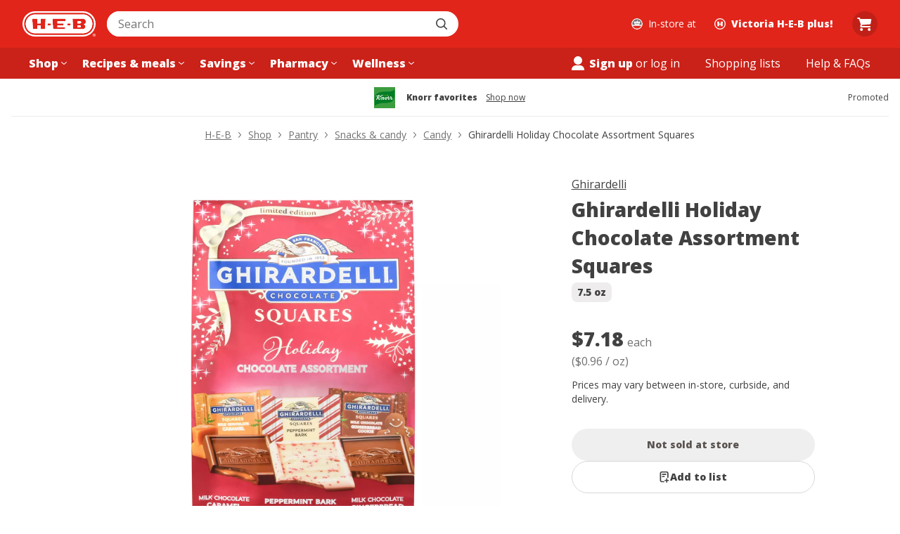

--- FILE ---
content_type: text/javascript
request_url: https://cx.static.heb.com/_next/static/chunks/6244-ba3e8f2ada15ccbc.js
body_size: 2610
content:
"use strict";(self.webpackChunk_N_E=self.webpackChunk_N_E||[]).push([[6244],{12823:(e,n,r)=>{r.d(n,{k:()=>s});var i=r(6029),t=r(11462);let s=e=>{let{isShowing:n,hide:r,errorCode:s,errorTitle:o,errorMessage:c="We ran into an issue. Please try again in a few seconds."}=e;return(0,i.jsx)(t.xC,{isShowing:n,onClose:r,title:o,content:c,trackingLabel:s,trackingErrorCode:s,trackingErrorMessage:c,skipErrorTracking:!s||!c})}},38876:(e,n,r)=>{r.d(n,{A:()=>d});var i=r(79203),t=r(61713),s=r(66998);let o=e=>{let n={};return e.forEach(e=>{n["".concat(e.recipe.recipeId)]=e.id}),n},c=e=>e.flatMap(e=>{if(null==e?void 0:e.recipe){let{id:n}=e,{name:r,recipeId:i,slug:t,categories:s,duration:o,numIngredients:c,images:p}=e.recipe;if(o){let{totalTime:e}=o;if(r&&t&&s&&o&&e&&c&&p)return[{id:n,recipe:{recipeId:i,name:r,slug:t,categories:s,duration:{totalTime:e},numIngredients:c,images:p}}]}}return[]});var p=r(22845),a=r(18218);let l="We ran into an issue. Please try again.",d=function(){var e,n,r,d,u,R,g;let I=arguments.length>0&&void 0!==arguments[0]&&arguments[0],m=arguments.length>1&&void 0!==arguments[1]&&arguments[1],[f]=(0,p.A)(),{data:$,loading:v,error:y}=(0,i.I)(s.gm,{ssr:!1,skip:!f||m}),{RecipeLists:C,RecipeDecoratorError:D}=(0,t.A)(null==$?void 0:$.getUserDefaultList),S=null==C||null==(e=C.recipeLists)?void 0:e[0],L=(null==S||null==(n=S.recipeItems)?void 0:n.flatMap(e=>null!=e?e:[]))||[],h=!!y||!!D;(0,a.A)({errorCode:"SavedRecipesDefaultListDetailsQuery/".concat(y?"GENERIC_ERROR":null==D||null==(d=D.errors)||null==(r=d[0])?void 0:r.code),errorMessage:"Silently failing error getting user's saved recipes",skipTracking:!h||I});let U=null;if(h&&I){let e=y?"GENERIC_ERROR":null==D||null==(R=D.errors)||null==(u=R[0])?void 0:u.code;U={message:l,code:null!=e?e:"GENERIC_ERROR",trackingMessage:l,trackingCode:"SavedRecipesDefaultListDetailsQuery - Saved Recipes Page/".concat(e)}}return{listId:null!=(g=null==S?void 0:S.id)?g:null,savedRecipes:c(L),savedIdsByRecipeId:o(L),hasError:h,loadingSaved:v,error:U}}},66998:(e,n,r)=>{r.d(n,{gm:()=>R});var i=r(9329),t=r(11186),s=r(37287);function o(){let e=(0,i._)(["\n  query RecipeBox {\n    recipeBox {\n      folders {\n        id\n        name\n      }\n    }\n  }\n"]);return o=function(){return e},e}function c(){let e=(0,i._)(["\n  query RecipeDetail($id: String!, $storeId: Int!, $shoppingContext: ShoppingContext!) {\n    recipeDetail(id: $id, storeId: $storeId, shoppingContext: $shoppingContext) {\n      ... on RecipeError {\n        message\n        code\n      }\n\n      ...RecipeDetails\n    }\n  }\n\n  ","\n"]);return c=function(){return e},e}function p(){let e=(0,i._)(["\n  query RecipesSearch(\n    $query: String!\n    $storeId: Int\n    $hasCategory: String\n    $size: Int\n    $from: Int\n    $sortBy: RecipeSearchSortBy\n    $sortOrder: RecipeSearchSortOrder\n    $enableDynamicCategories: Boolean\n  ) {\n    recipeSearchDetails(\n      query: $query\n      storeId: $storeId\n      hasCategory: $hasCategory\n      size: $size\n      from: $from\n      sortBy: $sortBy\n      sortOrder: $sortOrder\n      enableDynamicCategories: $enableDynamicCategories\n    ) {\n      ...RecipeSearchResults\n\n      ... on RecipeError {\n        code\n        message\n      }\n    }\n  }\n  ","\n"]);return p=function(){return e},e}function a(){let e=(0,i._)(["\n  query SavedRecipesDefaultListDetails {\n    getUserDefaultList {\n      ... on RecipeLists {\n        recipeLists {\n          ... on RecipeList {\n            id\n            isDefault\n            recipeItems {\n              ...SavedRecipeListItem\n            }\n          }\n        }\n      }\n      ... on RecipeDecoratorError {\n        errors {\n          code\n          detail\n          message\n        }\n      }\n    }\n  }\n  ","\n"]);return a=function(){return e},e}function l(){let e=(0,i._)(["\n  query EditRecipePage($id: ID!, $storeId: ID!, $shoppingContext: ShoppingContext!) {\n    getRecipe(id: $id) {\n      ...CreatedRecipe\n      ... on RecipeApiError {\n        code\n        message\n        detail\n      }\n    }\n  }\n  ","\n"]);return l=function(){return e},e}function d(){let e=(0,i._)(["\n  query GetUserRecipe($id: ID!, $storeId: ID!, $shoppingContext: ShoppingContext!) {\n    getRecipe(id: $id) {\n      ...CreatedRecipe\n      ... on RecipeApiError {\n        code\n        message\n        detail\n      }\n    }\n  }\n  ","\n"]);return d=function(){return e},e}function u(){let e=(0,i._)(["\n  query AllUserRecipes {\n    allUserRecipes: getAllUserRecipes {\n      ... on RecipesList {\n        recipes {\n          ...CreatedRecipeSummary\n        }\n      }\n      ... on RecipeApiError {\n        code\n        message\n        detail\n      }\n    }\n  }\n  ","\n"]);return u=function(){return e},e}(0,t.J1)(o()),(0,t.J1)(c(),s.tZ),(0,t.J1)(p(),s.nG);let R=(0,t.J1)(a(),s.Z_);(0,t.J1)(l(),s.D7),(0,t.J1)(d(),s.D7),(0,t.J1)(u(),s.Hu)},68333:(e,n,r)=>{r.d(n,{A:()=>g});var i=r(55729),t=r(56994),s=r(79203),o=r(7234),c=r(74171),p=r(61836),a=r(84225),l=r(66998),d=r(61713);let u=e=>e?{mutationType:a.Qq,dataType:"removeRecipesFromUserList"}:{mutationType:a.CR,dataType:"addRecipesToUserList"},R=e=>{let{itemId:n,listId:r,recipeId:i,cachedSavedRecipeItems:t}=e;return n?{variables:{itemIds:[n],listId:r},items:t.filter(e=>e&&e.id!==n)}:{variables:{recipeIds:[i],listId:r},items:[...t,{__typename:"RecipeListItem",id:(0,p.A)(),recipe:{__typename:"SavedRecipeDetail",recipeId:i,name:"Saving recipe",categories:[],duration:{totalTime:"123",__typename:"SavedRecipeDuration"},images:[],numIngredients:"2",slug:"Saving recipe"}}]}},g=function(e){let{recipeId:n,listId:r,itemId:p,onSuccessfulUpdate:a,onError:g}=e,{handleLoginToProcess:I,userIsLoggedIn:m}=(0,t.A)({label:"Login to Save Recipe"}),f="string"==typeof p&&p,{data:$,error:v}=(0,s.I)(l.gm,{fetchPolicy:"cache-only",ssr:!1,skip:!m}),{RecipeLists:y}=(0,d.A)(null==$?void 0:$.getUserDefaultList),{mutationType:C,dataType:D}=u(f),[S,{loading:L}]=(0,o.n)(C),h=(0,i.useCallback)(async()=>{var e,i,t,s,o,l,u;let I=v?[]:null!=(t=null==y||null==(i=y.recipeLists)||null==(e=i[0])?void 0:e.recipeItems)?t:[];try{if(n&&r){let{variables:e,items:i}=R({itemId:p,recipeId:n,listId:r,cachedSavedRecipeItems:I}),{data:t}=await S({variables:e,optimisticResponse:{[D]:{__typename:"RecipeList",id:r,recipeItems:i}}});if(p&&t&&"removeRecipesFromUserList"in t){let{RecipeList:e,RecipeDecoratorError:n}=(0,d.A)(null==t?void 0:t.removeRecipesFromUserList);if(!e||n||e&&!e.recipeItems)throw Error((null==n||null==(o=n.errors)||null==(s=o[0])?void 0:s.code)||"No recipe items returned on removing saved recipe")}if(t&&"addRecipesToUserList"in t){let{RecipeList:e,RecipeDecoratorError:n}=(0,d.A)(null==t?void 0:t.addRecipesToUserList);if(!e||n||e&&!e.recipeItems)throw Error((null==n||null==(u=n.errors)||null==(l=u[0])?void 0:l.code)||"No recipe items returned on saving recipe")}null==a||a()}}catch(e){e instanceof c.K4?null==g||g("Apollo Error updating saved recipes"):e instanceof Error?null==g||g(e.message):null==g||g("Unknown error updating saved recipes")}},[v,null==y?void 0:y.recipeLists,n,r,p,S,D,a,g]);return{onUpdateRecipeList:m?h:I,updateRecipeListLoading:L}}},84225:(e,n,r)=>{r.d(n,{CG:()=>I,CR:()=>u,Qq:()=>R,eQ:()=>g,x7:()=>m});var i=r(9329),t=r(11186),s=r(37287);function o(){let e=(0,i._)(["\n  mutation SaveRecipe($recipeId: String!, $folderId: String!) {\n    addToRecipeBox(recipeId: $recipeId, folderId: $folderId) {\n      success\n    }\n  }\n"]);return o=function(){return e},e}function c(){let e=(0,i._)(["\n  mutation AddRecipesToUserList($listId: UUID!, $recipeIds: [String!]!) {\n    addRecipesToUserList(listId: $listId, recipeIds: $recipeIds) {\n      ... on RecipeList {\n        id\n        recipeItems {\n          ...SavedRecipeListItem\n        }\n      }\n      ... on RecipeDecoratorError {\n        errors {\n          code\n          message\n        }\n      }\n    }\n  }\n  ","\n"]);return c=function(){return e},e}function p(){let e=(0,i._)(["\n  mutation RemoveRecipesFromUserList($itemIds: [UUID!]!, $listId: UUID!) {\n    removeRecipesFromUserList(itemIds: $itemIds, listId: $listId) {\n      ... on RecipeList {\n        id\n        recipeItems {\n          ...SavedRecipeListItem\n        }\n      }\n      ... on RecipeDecoratorError {\n        errors {\n          code\n          message\n        }\n      }\n    }\n  }\n  ","\n"]);return p=function(){return e},e}function a(){let e=(0,i._)(["\n  mutation CreateUserRecipe(\n    $recipe: CreateUserRecipeInput!\n    $shoppingContext: ShoppingContext!\n    $storeId: ID!\n  ) {\n    createUserRecipe(recipe: $recipe, shoppingContext: $shoppingContext, storeId: $storeId) {\n      ... on RecipeApiError {\n        code\n        message\n        detail\n      }\n      ... on CreateUserRecipeOutput {\n        recipe {\n          ...CreatedRecipe\n        }\n      }\n    }\n  }\n  ","\n"]);return a=function(){return e},e}function l(){let e=(0,i._)(["\n  mutation EditUserRecipe(\n    $recipeId: ID!\n    $recipe: UpdateRecipeInput!\n    $storeId: ID\n    $shoppingContext: ShoppingContext\n  ) {\n    updateUserRecipe(recipeId: $recipeId, recipe: $recipe) {\n      ... on UpdateRecipeOutput {\n        recipe {\n          ...UpdatedRecipe\n        }\n      }\n      ... on RecipeApiError {\n        code\n        message\n        detail\n      }\n    }\n  }\n  ","\n"]);return l=function(){return e},e}function d(){let e=(0,i._)(["\n  mutation DeleteRecipeById($recipeId: ID!) {\n    deleteRecipeById(recipeId: $recipeId) {\n      ... on RecipeApiError {\n        code\n        message\n        detail\n      }\n      ... on DeleteRecipeByIdResponseSuccess {\n        success\n      }\n    }\n  }\n"]);return d=function(){return e},e}(0,t.J1)(o());let u=(0,t.J1)(c(),s.Z_),R=(0,t.J1)(p(),s.Z_),g=(0,t.J1)(a(),s.D7),I=(0,t.J1)(l(),s.YK),m=(0,t.J1)(d())}}]);

--- FILE ---
content_type: text/javascript
request_url: https://cx.static.heb.com/_next/static/chunks/3436-f7b3ad97c503d7d7.js
body_size: 9596
content:
(self.webpackChunk_N_E=self.webpackChunk_N_E||[]).push([[3436],{1926:(e,t,r)=>{"use strict";r.d(t,{A:()=>n});let n=function(e,t){let r=t||(e=>e);return e.flatMap(e=>null!=e?[r(e)]:[])}},4954:(e,t,r)=>{"use strict";r.d(t,{A:()=>a});var n=r(6029),i=r(87514),l=r(26677),o=r.n(l);function a(e){let{className:t,...r}=e;return(0,n.jsx)("div",{className:(0,i.A)(t,o().content),...r})}},5122:(e,t,r)=>{"use strict";r.d(t,{JT:()=>p,Mg:()=>c,Sf:()=>h,U0:()=>v,hE:()=>g,hH:()=>u,i1:()=>s,qc:()=>m,t5:()=>f});var n=r(41735),i=r(7119),l=r(68199),o=r(36644),a=r(79006);let s=n.Ay.div.withConfig({componentId:"sc-5739262b-0"})(["display:flex;flex-flow:row nowrap;justify-content:space-between;align-items:flex-start;margin-bottom:var(--spacing-400);"]),c=(0,n.Ay)(o.m).withConfig({componentId:"sc-5739262b-1"})(["display:flex;flex-direction:column;max-width:none;padding:0;"]),d=(0,n.Ay)(i.A).withConfig({componentId:"sc-5739262b-2"})(["font-weight:var(--font-weight-900);"]),u=(0,n.Ay)(l._g).attrs({variant:"text",color:"primary",endIcon:d}).withConfig({componentId:"sc-5739262b-3"})(["font-weight:var(--font-weight-900);margin-left:auto;padding:var(--spacing-0);white-space:nowrap;max-width:fit-content;min-width:fit-content;width:fit-content;"]),p=n.Ay.p.withConfig({componentId:"sc-5739262b-4"})(["font:var(--font-medium);"]),g=n.Ay.h2.withConfig({componentId:"sc-5739262b-5"})(["font:var(--font-xl-900);"]),m=n.Ay.h3.withConfig({componentId:"sc-5739262b-6"})(["font:var(--font-medium-900);display:flex;white-space:pre;"]),h=n.Ay.ul.withConfig({componentId:"sc-5739262b-7"})(["&:not(:last-child){border-bottom:1px solid var(--color-cold-brew-100);margin-bottom:var(--spacing-400);}"]),v=(0,n.Ay)(a.A).withConfig({componentId:"sc-5739262b-8"})(["margin-top:var(--spacing-200);"]),f=n.Ay.span.withConfig({componentId:"sc-5739262b-9"})(["margin-top:var(--spacing-400);max-width:fit-content;"])},6469:e=>{e.exports={shimmerSkeleton:"ShimmerSkeleton_shimmerSkeleton__7S9I0"}},8547:e=>{e.exports={cardActions:"CardActions_cardActions__OWWw_",default:"CardActions_default__6_MaN",stackedMobile:"CardActions_stackedMobile__4T16v",alignLeft:"CardActions_alignLeft__7QzYU"}},9014:(e,t,r)=>{"use strict";r.d(t,{Aq:()=>s,HF:()=>i,Ln:()=>l,Ly:()=>c,ux:()=>a,zY:()=>o});var n=r(1926);function i(e){if(!e)return[];let{filters:t,categories:r}=e,n=(t||[]).reduce((e,t)=>{if(!t)return e;let r=t.options.filter(e=>null==e?void 0:e.selected).map(e=>null==e?void 0:e.displayTitle).join(", ");return r?[...e,{type:t.displayTitle,values:r}]:e},[]),i=(r||[]).find(e=>null==e?void 0:e.selected);return i?[...n,{type:"Category",values:i.categoryId}]:n}function l(e){if(!e)return[];let{filters:t,categories:r}=e,i=(0,n.A)(t).reduce((e,r)=>[...e,...r.options.flatMap(e=>{var n;return(null==e?void 0:e.selected)?[{groupName:r.displayTitle,groupPosition:t.indexOf(r)+1,value:null==e?void 0:e.displayTitle,valuePosition:r.options.indexOf(e),resultsCount:null!=(n=null==e?void 0:e.count)?n:void 0}]:[]})],[]),l=r.find(e=>null==e?void 0:e.selected);return l?[{groupName:"Category",groupPosition:0,value:l.displayTitle,valuePosition:r.indexOf(l),resultsCount:l.count},...i]:i}function o(e){return e.map(e=>({boostedRuleID:null==e?void 0:e.ruleId,boostType:null==e?void 0:e.outcomes}))}function a(e,t){var r;return null==(r=t.find(t=>t.value===e))?void 0:r.label}function s(e,t,r,n){return{ecommerce:{click:{actionField:{list:r},products:[{...e,adId:n,position:String(t),dimension40:"default"}]}}}}let c=e=>{var t,r,n,i,l,o,a,s,c,d;let{componentProperties:u,position:p}=e;if(u&&0!==Object.keys(u).length)return{component:{id:null!=(t=u.id)?t:void 0,type:null!=(r=u.type)?r:void 0,pagePosition:null!=(n=u.pagePosition)?n:void 0,position:null!=(l=null!=(i=null==u?void 0:u.position)?i:p)?l:void 0,title:null!=(o=u.title)?o:void 0,url:null!=(a=u.url)?a:void 0,name:null!=(s=u.name)?s:void 0,parentId:null!=(c=u.parentId)?c:void 0,parentType:null!=(d=u.parentType)?d:void 0}}}},11462:(e,t,r)=>{"use strict";r.d(t,{KK:()=>d,Jp:()=>g,lG:()=>n.A,ii:()=>c.A,Cf:()=>s.A,L3:()=>a.A,xC:()=>u.Ay});var n=r(25185),i=r(6029),l=r(68199),o=r(28269),a=r(12207),s=r(4954),c=r(61708);function d(e){let{className:t,cancelLabel:r="Cancel",confirmLabel:d="OK",content:u,isShowing:p,onClose:g,onCancel:m,onConfirm:h,title:v,showCancelButton:f=!0,trackingLabel:A,trackingLabelConfirm:C,trackingLabelCancel:_,testid:y}=e,w=null!=C?C:d,x=null!=_?_:r;return(0,i.jsxs)(n.A,{className:t,isShowing:p,onClose:g||m,ariaLabel:v,trackingLabel:A,testid:y,children:[(0,i.jsx)(a.A,{"data-qe-id":o.Dw,children:v}),(0,i.jsx)(s.A,{children:u}),(0,i.jsxs)(c.A,{children:[f&&(0,i.jsx)(l._g,{"data-qe-id":o.e2,color:"tertiary",variant:"outline",onClick:m,trackingLabel:x,eventProperties:{source:"".concat(A)},children:r}),(0,i.jsx)(l._g,{"data-qe-id":o.ov,color:"primary",autoFocus:!0,onClick:h,trackingLabel:w,eventProperties:{source:"".concat(A)},children:d})]})]})}var u=r(68095),p=r(95455);function g(e){let{className:t,cancelLabel:r="Cancel",confirmLabel:l="Delete",content:d,isShowing:u,onClose:g,onCancel:m,onConfirm:h,title:v,trackingLabel:f,trackingLabelConfirm:A,trackingLabelCancel:C,testid:_}=e,y=null!=A?A:"".concat(f?"".concat(f," "):"","cancel"),w=null!=C?C:"".concat(f?"".concat(f," "):"","confirm");return(0,i.jsxs)(n.A,{className:t,isShowing:u,onClose:g||m,ariaLabel:v,trackingLabel:f,testid:_,children:[(0,i.jsx)(a.A,{"data-qe-id":o.Dw,children:v}),(0,i.jsx)(s.A,{children:d}),(0,i.jsxs)(c.A,{children:[(0,i.jsx)(p.Ay,{autoFocus:!0,"data-qe-id":o.e2,color:"tertiary",variant:"outline",onClick:m,trackingLabel:w,children:r}),(0,i.jsx)(p.Ay,{"data-qe-id":o.ov,color:"danger",onClick:h,trackingLabel:y,children:l})]})]})}},12207:(e,t,r)=>{"use strict";r.d(t,{A:()=>l});var n=r(6029),i=r(73613);function l(e){return(0,n.jsx)(i.H2,{fontSize:"large",mb:400,...e})}},15998:(e,t,r)=>{"use strict";r.d(t,{A:()=>a});var n=r(6029),i=r(87514),l=r(6469),o=r.n(l);let a=e=>{let{svgSrc:t,className:r,style:l,...a}=e;return(0,n.jsx)("div",{className:(0,i.A)(r,o().shimmerSkeleton,"shimmerAnimation"),style:{...l,"--svg-src":t?"url(".concat(t,")"):void 0},...a})}},16101:(e,t,r)=>{"use strict";r.d(t,{A:()=>i});var n=r(6029);let i=e=>(0,n.jsx)("svg",{xmlns:"http://www.w3.org/2000/svg",width:16,height:16,fill:"none",viewBox:"0 0 16 16",...e,children:(0,n.jsx)("path",{fill:"currentColor",fillRule:"evenodd",d:"m4.111 11.642 10.213-9.379a1 1 0 1 1 1.352 1.474l-10.888 10a1 1 0 0 1-1.353 0L.324 10.878a1 1 0 0 1 1.352-1.473z",clipRule:"evenodd"})})},18195:(e,t,r)=>{"use strict";r.d(t,{a:()=>u});var n=r(41735),i=r(60849);let l={},o={none:0,xsmall:100,small:200,medium:400,large:700,xlarge:64,xxlarge:128},a=e=>"string"==typeof e&&e in o,s=(e,t)=>{let r=a(e)?o[e]:e;return(0,i.Jt)(t,r,r)};l.margin={margin:{property:"margin",scale:"core.spacing",transform:s},marginTop:{property:"marginTop",scale:"core.spacing",transform:s},marginRight:{property:"marginRight",scale:"core.spacing",transform:s},marginBottom:{property:"marginBottom",scale:"core.spacing",transform:s},marginLeft:{property:"marginLeft",scale:"core.spacing",transform:s},marginX:{properties:["marginLeft","marginRight"],scale:"core.spacing",transform:s},marginY:{properties:["marginTop","marginBottom"],scale:"core.spacing",transform:s}},l.margin.m=l.margin.margin,l.margin.mt=l.margin.marginTop,l.margin.mr=l.margin.marginRight,l.margin.mb=l.margin.marginBottom,l.margin.ml=l.margin.marginLeft,l.margin.mx=l.margin.marginX,l.margin.my=l.margin.marginY,l.padding={padding:{property:"padding",transform:s,scale:"core.spacing"},paddingTop:{property:"paddingTop",transform:s,scale:"core.spacing"},paddingRight:{property:"paddingRight",transform:s,scale:"core.spacing"},paddingBottom:{property:"paddingBottom",transform:s,scale:"core.spacing"},paddingLeft:{property:"paddingLeft",transform:s,scale:"core.spacing"},paddingX:{properties:["paddingLeft","paddingRight"],transform:s,scale:"core.spacing"},paddingY:{properties:["paddingTop","paddingBottom"],transform:s,scale:"core.spacing"}},l.padding.p=l.padding.padding,l.padding.pt=l.padding.paddingTop,l.padding.pr=l.padding.paddingRight,l.padding.pb=l.padding.paddingBottom,l.padding.pl=l.padding.paddingLeft,l.padding.px=l.padding.paddingX,l.padding.py=l.padding.paddingY;let c=(0,i.qU)(l.padding),d=(0,i.qU)(l.margin),u=n.Ay.div.withConfig({componentId:"sc-35baa90f-0"})(d,c,i.Zp,i.pn,i.Jh)},18421:e=>{e.exports={wrapper:"Alert_wrapper___NmcY",icon:"Alert_icon__eTrcu",alertContent:"Alert_alertContent__MzGln",actionsWrapper:"Alert_actionsWrapper__FW8pt",actionsWrapperStacked:"Alert_actionsWrapperStacked__15vxJ",alertCTABtn:"Alert_alertCTABtn__NKxMD",dismissible:"Alert_dismissible__lE_bH",alertCloseButton:"Alert_alertCloseButton__aybMo",closeIcon:"Alert_closeIcon__xVGwl",success:"Alert_success__P_6G_",warning:"Alert_warning__ELIaw",warningMedium:"Alert_warningMedium__PuPSP",error:"Alert_error__c7J3X",primary:"Alert_primary__XZGIE",secondary:"Alert_secondary__dzQj2"}},25185:(e,t,r)=>{"use strict";r.d(t,{A:()=>p});var n=r(6029),i=r(55729),l=r(42578),o=r(31344),a=r(87514),s=r(7571),c=r(74280),d=r.n(c);function u(e){let{className:t,children:r,modalRef:i,style:o,trackingLabel:c,testid:u,ariaLabel:p,ariaLabelledBy:g,ariaDescribedBy:m}=e;return(0,s.A)(c),(0,n.jsx)(l.CS.div,{className:d().outer,style:o,children:(0,n.jsx)("div",{ref:i,"data-testid":u,className:(0,a.A)(t,d().wrapper),role:"dialog","aria-modal":"true","aria-label":p,"aria-labelledby":g,"aria-describedby":m,children:r})})}function p(e){let{className:t,ariaLabel:r,ariaLabelledBy:a,ariaDescribedBy:s,children:c,isShowing:d,onClose:p,trackingLabel:g,testid:m,"data-qe-id":h}=e,v=(0,i.useRef)(null);return(0,n.jsx)(l.eB,{items:d,from:{opacity:0},enter:{opacity:1},leave:{opacity:0},children:(e,i)=>i&&(0,n.jsx)(o.zE,{onClose:p,modalRef:v,isActive:d,backdropColor:"transparent","data-qe-id":h,children:(0,n.jsx)(u,{className:t,style:e,trackingLabel:g,modalRef:v,testid:m,ariaLabel:r,ariaLabelledBy:a,ariaDescribedBy:s,children:c})})})}},26205:e=>{e.exports={tooltipWrapper:"Tooltip_tooltipWrapper__gMmWQ"}},26677:e=>{e.exports={content:"DialogContent_content__IkCXP"}},30258:(e,t,r)=>{"use strict";r.d(t,{Z:()=>d,w:()=>m});var n=r(6029),i=r(65656),l=r(55729),o=r(33272),a=r.n(o);let s=(0,i.F)(a().card,{variants:{variant:{outline:a().outline,float:a().float},color:{primary:a().primary,light:a().light},highlight:{true:null}},compoundVariants:[{color:"primary",highlight:!0,className:a().primaryHighlight}]}),c=(0,l.forwardRef)((e,t)=>{let{className:r,color:i,variant:l,highlight:o,...a}=e;return(0,n.jsx)("div",{ref:t,className:s({className:r,color:i,variant:l,highlight:o}),...a})});c.displayName="Card";let d=c;var u=r(8547),p=r.n(u);let g=(0,i.F)(p().cardActions,{variants:{variant:{default:p().default,stackedMobile:p().stackedMobile},align:{left:p().alignLeft}},defaultVariants:{variant:"default"}});function m(e){let{className:t,variant:r,align:i,...l}=e;return(0,n.jsx)("div",{className:g({className:t,variant:r,align:i}),...l})}},33272:e=>{e.exports={card:"Card_card__84j_r",outline:"Card_outline__PoO2l",float:"Card_float__O_I_d",primary:"Card_primary__vp6RC",primaryHighlight:"Card_primaryHighlight___dbJC",light:"Card_light__rPqAZ"}},39169:e=>{e.exports={wrapper:"PurchasePreference_wrapper__SbP5d",preference:"PurchasePreference_preference__VyeJl"}},40589:(e,t,r)=>{"use strict";r.d(t,{A:()=>v});var n=r(6029),i=r(55729),l=r(87514),o=r(26205),a=r.n(o),s=r(56760);function c(e,t,r){var n,i,l,o,a,s,c,d,u,p,g,m,h,v;let f=window,A=(null!=(n=null==e?void 0:e.y)?n:0)+((null==f?void 0:f.scrollY)||0),C=(null!=(i=null==e?void 0:e.x)?i:0)+((null==f?void 0:f.scrollX)||0);return"top"===r&&(A-=null!=(l=null==t?void 0:t.height)?l:0,C+=(null!=(o=null==e?void 0:e.width)?o:0)/2-(null!=(a=null==t?void 0:t.width)?a:0)/2),"bottom"===r&&(A+=null!=(s=null==e?void 0:e.height)?s:0,C+=(null!=(c=null==e?void 0:e.width)?c:0)/2-(null!=(d=null==t?void 0:t.width)?d:0)/2),"right"===r&&(C+=null!=(u=null==e?void 0:e.width)?u:0,A+=(null!=(p=null==e?void 0:e.height)?p:0)/2-(null!=(g=null==t?void 0:t.height)?g:0)/2),"left"===r&&(C-=null!=(m=null==t?void 0:t.width)?m:0,A+=(null!=(h=null==e?void 0:e.height)?h:0)/2-(null!=(v=null==t?void 0:t.height)?v:0)/2),{top:A,left:C}}var d=r(91900),u=r(66106),p=r.n(u);let g=e=>{let{children:t}=e;return(0,n.jsx)("div",{className:p().tooltipTitle,children:t})},m=e=>{let{children:t}=e;return(0,n.jsx)("div",{className:p().tooltipBody,children:t})},h=(0,i.forwardRef)((e,t)=>{let{id:r,children:o,visible:a,ariaLabel:u,location:g="right",className:m,width:h,anchorRef:v}=e,f=(0,i.useRef)(),[A,C]=(0,i.useState)(!1),[_,y]=(0,i.useState)(c(v&&(null==v?void 0:v.current)&&v.current.getBoundingClientRect(),f&&(null==f?void 0:f.current)&&f.current.getBoundingClientRect(),g));(0,i.useEffect)(()=>{C(!0)},[C]);let w=(0,i.useCallback)(()=>{y(c(v&&(null==v?void 0:v.current)&&v.current.getBoundingClientRect(),f&&(null==f?void 0:f.current)&&f.current.getBoundingClientRect(),g))},[v,g]);return(0,i.useEffect)(w,[w,a]),(0,d.A)("resize",w),(0,d.A)("scroll",w),A?(0,s.createPortal)((0,n.jsx)("div",{id:r,ref:e=>{f.current=null!=e?e:void 0,"function"==typeof t?t(e):t&&(t.current=e)},role:"tooltip","aria-hidden":!a,"aria-label":u,className:(0,l.A)(m,p().tooltipContentContainer,{[p().top]:"top"===g,[p().bottom]:"bottom"===g,[p().left]:"left"===g}),style:{"--tooltip-content-position-top":"".concat(_.top,"px"),"--tooltip-content-position-left":"".concat(_.left,"px"),"--tooltip-content-container-width":h?"".concat(h,"px"):void 0},children:o}),document.body):null});h.displayName="TooltipContent";let v=e=>{let{children:t,title:r,body:o,location:s="right",className:c,width:d,id:u,ariaLabel:p}=e,v=(0,i.useRef)(null),f=(0,i.useRef)(null),[A,C]=(0,i.useState)(!1),_=(0,i.useCallback)(()=>{C(!0)},[]),y=(0,i.useCallback)(()=>{C(!1)},[]),w=(0,i.useCallback)(e=>{let t={" ":()=>C(!A),Enter:()=>C(!A),Escape:()=>C(!1)};if(e.target===e.currentTarget&&t[e.key]){var r;null==(r=t[e.key])||r.call(t),e.preventDefault()}return!0},[A]);return(0,n.jsxs)("div",{role:"button",tabIndex:0,ref:f,className:(0,l.A)("focusVisibleOutline",a().tooltipWrapper),"aria-labelledby":u,onMouseOver:_,onFocus:_,onMouseOut:y,onBlur:y,onKeyDown:w,children:[t,(0,n.jsxs)(h,{id:u,ref:v,anchorRef:f,location:s,width:d,className:c,visible:A,ariaLabel:p,children:[!!r&&(0,n.jsx)(g,{children:r}),(0,n.jsx)(m,{children:o})]})]})}},41032:(e,t,r)=>{"use strict";r.d(t,{Nh:()=>o,g:()=>a,g6:()=>l,hQ:()=>i,pn:()=>n});let n="An unexpected error has occurred. Please retry your previous action, and if the error persists try again later or contact HEB customer service.",i="Please try again in a few minutes. If the problem continues, contact H-E-B customer support.",l="Something went wrong",o="We ran into an issue. Please try again in a few seconds.",a="Error message not found."},46357:(e,t,r)=>{"use strict";r.d(t,{Az:()=>c,Ul:()=>u,dW:()=>p,jI:()=>d});var n=r(43099),i=r.n(n),l=r(26194),o=r.n(l),a=r(83238);let s=(e,t)=>{var r,n;return"inStock"in e.product&&(null==(r=e.product)?void 0:r.inStock)===!1?1:"inStock"in t.product&&(null==(n=t.product)?void 0:n.inStock)===!1?-1:0};function c(e){let t=e.reduce((e,t)=>{var r,n,i,l,o,a;let s=e.find(e=>{var r,n,i;return e.id===(null!=(i=null==t||null==(n=t.product)||null==(r=n.productCategory)?void 0:r.id)?i:"other")});return s?(s.items.push(t),e):[...e,{id:null!=(o=null==t||null==(n=t.product)||null==(r=n.productCategory)?void 0:r.id)?o:"other",name:null!=(a=null==t||null==(l=t.product)||null==(i=l.productCategory)?void 0:i.name)?a:"Other",items:[t]}]},[]);return o()(t,e=>e.name.toLowerCase())}let d=(e,t,r,n)=>{let i=[],l=e.filter(e=>null==n?void 0:n(e)),o=e.filter(e=>!(null==n?void 0:n(e)));return l.length&&i.push({id:"snapEligible",name:"SNAP eligible".concat(t?": ".concat(t):""),items:l.sort(s)}),o.length&&i.push({id:"snapIneligible",name:"SNAP ineligible".concat(r?": ".concat(r):""),items:o.sort(s)}),i};function u(e){let t=[],r=[];return e.forEach(e=>{let n=e=>{var t,r;return!e.completionProgress||(null==(t=e.completionProgress)?void 0:t.completionState)==="UNCLIPPED"||(null==(r=e.completionProgress)?void 0:r.completionState)==="IN_PROGRESS"},[l,o]=i()(e.items,e=>{var t,r;return!!("coupons"in e&&(null==e||null==(t=e.coupons)?void 0:t.length)&&(null==(r=e.coupons)?void 0:r.some(n)))});l.length&&t.push(...l),o.length&&r.push({...e,items:o})}),(null==t?void 0:t.length)&&r.splice(0,0,{id:"coupons",name:a.wn,items:t}),r}function p(e){let t=arguments.length>1&&void 0!==arguments[1]?arguments[1]:[],r=arguments.length>2&&void 0!==arguments[2]&&arguments[2],n=[],l=[];return e.forEach(e=>{let[t,o]=i()(e.items,e=>!1===e.product.inStock);!r&&t.length&&n.push(...t),!r&&o.length&&l.push({...e,items:o}),r&&(o.length||t.length)&&l.push({...e,items:[...o,...t]})}),!r&&((null==n?void 0:n.length)||t.length)&&l.push({id:"out-of-stock",name:"Out-of-stock items",items:n.sort((e,t)=>{let r=e.product.fullDisplayName.toLowerCase(),n=t.product.fullDisplayName.toLowerCase();return n>r?-1:+(n<r)})}),l}},54855:(e,t,r)=>{"use strict";r.d(t,{A:()=>i});var n=r(6029);let i=e=>(0,n.jsx)("svg",{xmlns:"http://www.w3.org/2000/svg",width:16,height:16,fill:"none",viewBox:"0 0 16 16",...e,children:(0,n.jsx)("path",{fill:"currentColor",fillRule:"evenodd",d:"M16 8A8 8 0 1 1 0 8a8 8 0 0 1 16 0m-7.2 3.2a.8.8 0 0 1-1.6 0v-4a.8.8 0 1 1 1.6 0zM8 4a.8.8 0 1 0 0 1.6A.8.8 0 0 0 8 4",clipRule:"evenodd"})})},57309:(e,t,r)=>{"use strict";r.d(t,{G:()=>n,Z:()=>i});let n="alertAction",i="alertContent"},58966:(e,t,r)=>{"use strict";r.d(t,{A:()=>a});var n=r(55729);let i=new Map,l=new Map,o=0;function a(e){let t=arguments.length>1&&void 0!==arguments[1]?arguments[1]:{threshold:0,triggerOnce:!1},r=(0,n.useRef)(),a=(0,n.useRef)(e);return(0,n.useEffect)(()=>{a.current=e},[e]),(0,n.useCallback)(e=>{void 0!==r.current&&(r.current(),r.current=void 0),e&&(r.current=function(e,t){let r=arguments.length>2&&void 0!==arguments[2]?arguments[2]:{};if(!e||void 0===window.IntersectionObserver)return()=>{};let{id:n,observer:a,elements:s}=function(e){let t=Object.keys(e).sort().filter(t=>void 0!==e[t]).map(t=>{var r;return"".concat(t,"_").concat("root"===t?(r=e.root)?(l.has(r)||(o+=1,l.set(r,o.toString())),l.get(r)):"0":e[t])}).toString(),r=i.get(t);if(!r){let n,l=new Map,o=new IntersectionObserver(e=>{e.forEach(e=>{var t;let r=e.isIntersecting&&n.some(t=>e.intersectionRatio>=t);null==(t=l.get(e.target))||t.forEach(t=>{t(r,e)})})},e);n=o.thresholds||(Array.isArray(e.threshold)?e.threshold:[e.threshold||0]),r={id:t,observer:o,elements:l},i.set(t,r)}return r}(r),c=s.get(e)||[];return s.has(e)||s.set(e,c),c.push(t),a.observe(e),function(){c.splice(c.indexOf(t),1),0===c.length&&(s.delete(e),a.unobserve(e)),0===s.size&&(a.disconnect(),i.delete(n))}}(e,(e,n)=>{void 0!==a.current&&a.current(e,n),n.isIntersecting&&t.triggerOnce&&r.current&&(r.current(),r.current=void 0)},{threshold:t.threshold}))},[t.threshold,t.triggerOnce])}},60032:(e,t,r)=>{"use strict";r.d(t,{R:()=>i,c:()=>l});var n=r(55729);let i=(0,n.createContext)(void 0),l=()=>(0,n.useContext)(i)},61708:(e,t,r)=>{"use strict";r.d(t,{A:()=>a});var n=r(6029),i=r(87514),l=r(67999),o=r.n(l);function a(e){let{className:t,...r}=e;return(0,n.jsx)("div",{className:(0,i.A)(t,o().actions),...r})}},66106:e=>{e.exports={tooltipTitle:"TooltipContent_tooltipTitle__vB9Fm",tooltipBody:"TooltipContent_tooltipBody__ZhXeC",tooltipContentContainer:"TooltipContent_tooltipContentContainer__0kXf8",top:"TooltipContent_top__zhNdO",bottom:"TooltipContent_bottom__UT23N",left:"TooltipContent_left__2ZyqJ"}},67999:e=>{e.exports={actions:"DialogActions_actions__tSwuY"}},68095:(e,t,r)=>{"use strict";r.d(t,{Ay:()=>p});var n=r(6029),i=r(18218),l=r(95455),o=r(28269),a=r(58502),s=r(25185),c=r(12207),d=r(4954),u=r(61708);function p(e){let{className:t,cancelLabel:r="Cancel",closeLabel:p="Close",content:g,isShowing:m,onCancel:h,onClose:v,title:f="Something went wrong",showCancelButton:A=!1,trackingLabel:C,trackingErrorCode:_,trackingErrorMessage:y,skipErrorTracking:w}=e,x=!(0,a.A)("net-1855-track-error-show")||w||!m;return(0,i.A)({errorMessage:null!=y?y:"trackingErrorMessage is not provided in ErrorDialog. To fix this, follow the docs in HEB-React.",errorCode:_,skipTracking:x}),(0,n.jsxs)(s.A,{className:t,isShowing:m,onClose:v||h,ariaLabel:f,trackingLabel:C,children:[(0,n.jsx)(c.A,{"data-qe-id":o.DX,children:f}),(0,n.jsx)(d.A,{"data-qe-id":o.PG,children:g}),(0,n.jsxs)(u.A,{children:[A&&(0,n.jsx)(l.Ay,{"data-qe-id":o.e2,color:"tertiary",variant:"outline",onClick:h||v,trackingLabel:"cancel",children:r}),(0,n.jsx)(l.Ay,{color:"primary",autoFocus:!0,onClick:v,trackingLabel:"confirm","data-qe-id":o.qy,children:p})]})]})}},70979:(e,t,r)=>{"use strict";r.d(t,{GA:()=>g,Ie:()=>v,Jc:()=>i,RA:()=>a,X$:()=>c,Zq:()=>d,aj:()=>s,gk:()=>m,r4:()=>o,tf:()=>u,vP:()=>n,x5:()=>l,xh:()=>p,y_:()=>h});let n=[{text:"Category",value:"CATEGORY"},{text:"Most efficient route",value:"STORE_LOCATION_ASC"},{text:"Most efficient route (reverse)",value:"STORE_LOCATION_DESC"},{text:"A - Z",value:"ALPHABETICAL_ASC"},{text:"Z - A",value:"ALPHABETICAL_DESC"}],i=new Map(n.map(e=>[e.value,e.text])),l=["CATEGORY","STORE_LOCATION","ALPHABETICAL"],o="CATEGORY",a="ASC",s=Array.from(new Set(n.map(e=>e.text))),c="/shopping-list",d="Prices may vary",u="Shopping list reflects in-store prices. Prices may vary when moving items to cart for curbside or delivery.",p="generic-name-textarea",g="note-textarea",m="HEB_SHOPPING_LIST",h="Shopping list prices are illustrative only. See shelf tag or online cart for actual price. Price may vary due to offers, coupons, other discounts or by location and fulfillment method to support our Partners.",v=64},74280:e=>{e.exports={outer:"DialogContainers_outer__GhUtn",wrapper:"DialogContainers_wrapper__nIyNP"}},76173:(e,t,r)=>{"use strict";r.d(t,{A:()=>d});var n=r(55729),i=r(36930),l=r(3726),o=r(48185),a=r(78683),s=r(82328),c=r(42505);function d(e){var t,r,d,u,p,g,m,h,v,f,A,C,_,y,w,x,b,S,T;let{item:L,onRemove:I,isConfirming:E,hideConfirmation:O,showConfirmation:k,onItemClick:P,onUpdateItemNote:N,onUpdateQuantity:R,verticallyStackQuantity:j}=e,B="GENERIC-PRODUCT"===L.sku.id,D=!!(null!=(w=null==(t=L.product)?void 0:t.pricedByWeight)?w:L.sku.weightSelectionIncrements.length),{isWeighed:M,amount:q,fulfilledAmount:H}=(0,n.useMemo)(()=>(0,l.oM)({quantity:null==L?void 0:L.quantity,pricedByWeight:D,weight:null==L?void 0:L.estimatedWeight}),[D,null==L?void 0:L.estimatedWeight,null==L?void 0:L.quantity]),W=null!=(x=null==L||null==(d=L.itemPrice)||null==(r=d.listPrice)?void 0:r.unit)?x:void 0,G=(null==L||null==(p=L.conflict)||null==(u=p.conflictDetails)?void 0:u.newTotalPrice)||null,U=(null==L||null==(m=L.conflict)||null==(g=m.conflictDetails)?void 0:g.newPricePerUnit)||null,{originalPrice:X,displayPrice:z,itemPricePerUnit:F}=(0,n.useMemo)(()=>(0,l.y6)({amount:q,newTotalPrice:G,newPricePerUnit:U,itemPrice:null==L?void 0:L.itemPrice}),[U,null==L?void 0:L.itemPrice,G,q]),{inStock:Z=!0}=L.product,Y=(0,n.useMemo)(()=>(0,l.RX)(!1,null==L?void 0:L.itemStatus),[null==L?void 0:L.itemStatus]),J=!Y&&L.product.bestAvailable,{showOriginalPrice:Q,showPricePerUnit:V}=(0,n.useMemo)(()=>(0,l.iJ)({amount:q,removed:Y,displayPrice:z,originalPrice:X,isBestAvailable:J,itemPricePerUnit:F}),[q,Y,z,X,J,F]),K=(null==(h=L.purchasePreference)?void 0:h.text)?{text:null==(v=L.purchasePreference)?void 0:v.text}:void 0,$="string"==typeof L.itemNote?L.itemNote:void 0,ee=(null==(f=(0,o.tS)(null!=(b=null==(A=L.product)?void 0:A.productImageUrls)?b:[]))?void 0:f.SMALL)||L.product.thumbnailImageUrl||i,et=B?(0,s.Zr)(L.product.displayName):(0,a.A)(L.product.decodedDisplayName,null!=(S=null==(C=L.sku)?void 0:C.customerFriendlySize)?S:null),{messageAdjustment:er,messageCoupon:en}=(0,n.useMemo)(()=>(0,c.b)(L),[L]);return{ariaLabel:(0,l.f3)({decodedDisplayName:et,hasPreference:!!(null==K?void 0:K.text),hasNote:!!$,price:B?void 0:z,messageAdjustment:er,messageCoupon:en,amount:q,unit:W}),stockStatusData:{inStock:Z,isFaded:!Z||!G&&Y,removalReason:L.removalReason,removed:Y},descriptionData:{productId:null==(_=L.product)?void 0:_.id,displayName:et,productPageURL:null==(y=L.product)?void 0:y.productPageURL,onItemClick:P,upc:null!=(T=L.sku.twelveDigitUPC)?T:void 0},quantityData:{preference:K,maximumOrderQuantity:"maximumOrderQuantity"in L.product&&L.product.maximumOrderQuantity||99,minimumOrderQuantity:"minimumOrderQuantity"in L.product&&L.product.minimumOrderQuantity||0,weightSelectionIncrements:"sku"in L&&"weightSelectionIncrements"in L.sku&&L.sku.weightSelectionIncrements||[],onUpdateQuantity:R},imageData:{thumbnailImageUrl:ee},priceData:{unit:W,amount:q,isWeighed:M,displayPrice:z,itemPricePerUnit:F,showPricePerUnit:V,fulfilledAmount:H,originalPrice:X,showOriginalPrice:Q,bestAvailable:J,verticallyStackQuantity:j},noteData:{existingNote:$,onUpdateItemNote:N},actionData:{isConfirming:E,hideConfirmation:O,showConfirmation:k,onRemove:I}}}},79006:(e,t,r)=>{"use strict";r.d(t,{A:()=>a});var n=r(6029);r(55729);var i=r(87514),l=r(39169),o=r.n(l);function a(e){let{className:t,label:r,children:l}=e;return(0,n.jsx)("div",{className:(0,i.A)(t,o().wrapper),children:l||(0,n.jsx)("p",{className:o().preference,children:r})})}},81352:(e,t,r)=>{"use strict";r.d(t,{A:()=>x});var n=r(6029),i=r(55729),l=r(16101),o=r(58493),a=r(54855),s=r(90524),c=r(7119),d=r(36169),u=r(65656),p=r(87514),g=r(95455),m=r(18218);let h=function(){let e=arguments.length>0&&void 0!==arguments[0]&&arguments[0],[t,r]=(0,i.useState)(e),n=(0,i.useCallback)(()=>{r(!0)},[r]);return[t,n,(0,i.useCallback)(()=>{r(!1)},[r]),(0,i.useCallback)(()=>{r(e=>!e)},[r])]};var v=r(18421),f=r.n(v),A=r(57309);let C={success:f().success,warning:f().warning,warningMedium:f().warningMedium,error:f().error,primary:f().primary,secondary:f().secondary},_={success:l.A,warning:o.A,warningMedium:o.A,error:e=>(0,n.jsx)("svg",{xmlns:"http://www.w3.org/2000/svg",width:16,height:16,fill:"none",viewBox:"0 0 16 16",...e,children:(0,n.jsx)("path",{fill:"currentColor",fillRule:"evenodd",d:"M16 8A8 8 0 1 1 0 8a8 8 0 0 1 16 0m-8 4a1 1 0 1 0 0-2 1 1 0 0 0 0 2m1-4a1 1 0 0 1-2 0V5a1 1 0 1 1 2 0z",clipRule:"evenodd"})}),primary:a.A,secondary:s.A},y=(0,u.F)([f().wrapper],{variants:{color:C,dismissible:{true:f().dismissible}}}),w=e=>{let{label:t,href:r,onClick:i,icon:l}=e;if(r){let e=l;return e||(e=c.A),(0,n.jsx)(g.Ay,{href:r,color:"primary",variant:"text",endIcon:e,className:f().alertCTABtn,children:t})}return i?(0,n.jsx)(g.Ay,{className:f().alertCTABtn,onClick:i,color:"primary",variant:"text",endIcon:l,children:t}):null};function x(e){let{children:t,variant:r,layout:l,icon:o,hideIcon:a,className:s,messageType:c,testId:u,dismissible:v,onClose:C,trackingErrorCode:x,trackingErrorMessage:b,skipErrorTracking:S,"data-qe-id":T,cta:L,alertCondition:I=!0,removeAriaRole:E=!1}=e,[O,k,P]=h(!!I);(0,i.useEffect)(()=>{I?k():P()},[I,k,P]);let N=null!=o?o:_[r],R=(0,i.useCallback)(e=>{C&&C(e),v&&P()},[v,P,C]),j="error"!==r||!O||S;(0,m.A)({errorMessage:null!=b?b:"trackingErrorMessage is not provided in Alert. To fix this, follow the docs in HEB-React.",errorCode:x,skipTracking:j});let B=y({className:s,color:r,dismissible:!!C||v});return O?(0,n.jsxs)("div",{role:E?void 0:"alert",className:B,"data-message-type":c,"data-testid":u,"data-qe-id":T,children:[!a&&N&&(0,n.jsx)(N,{className:f().icon,"aria-hidden":"true"}),(0,n.jsx)("div",{className:f().alertContent,children:t}),L&&!!(null==L?void 0:L.label)&&(0,n.jsx)("div",{"data-qe-id":A.G,"data-testid":"alert-actions-wrapper",className:(0,p.A)(f().actionsWrapper,{[f().actionsWrapperStacked]:"stacked"===l}),children:w(L)}),(!!C||v)&&(0,n.jsx)(g.Ay,{className:f().alertCloseButton,onClick:R,trackingLabel:"close alert","aria-label":"Close alert",children:(0,n.jsx)(d.A,{className:f().closeIcon})})]}):null}},82328:(e,t,r)=>{"use strict";r.d(t,{Fq:()=>a,Ml:()=>c,TY:()=>i,WQ:()=>d,Zr:()=>u,oo:()=>o,qI:()=>s,yA:()=>l});var n=r(70979);let i=e=>{var t,r;return null!=(r=null==(t=n.vP.find(t=>t.text===e))?void 0:t.value)?r:n.r4},l=(e,t,r)=>{let i=r?"".concat(n.X$,"/shared/").concat(e):"".concat(n.X$,"/").concat(e);switch(t){case"ALPHABETICAL_ASC":return"".concat(i,"?sort=ALPHABETICAL&sortDirection=ASC");case"ALPHABETICAL_DESC":return"".concat(i,"?sort=ALPHABETICAL&sortDirection=DESC");case"STORE_LOCATION_ASC":return"".concat(i,"?sort=STORE_LOCATION&sortDirection=ASC");case"STORE_LOCATION_DESC":return"".concat(i,"?sort=STORE_LOCATION&sortDirection=DESC");default:return"".concat(i,"?sort=").concat(t)}},o=e=>{switch(e){case"ALPHABETICAL_ASC":case"ALPHABETICAL_DESC":return"ALPHABETICAL";case"STORE_LOCATION_ASC":case"STORE_LOCATION_DESC":return"STORE_LOCATION";default:return"".concat(e)}},a=e=>{switch(e){case"ALPHABETICAL_ASC":case"STORE_LOCATION_ASC":return"ASC";case"ALPHABETICAL_DESC":case"STORE_LOCATION_DESC":return"DESC"}},s=(e,t)=>{switch(e){case"ALPHABETICAL":case"STORE_LOCATION":return"".concat(e,"_").concat(t);default:return"".concat(e)}},c=e=>e&&("ASC"===e||"DESC"===e)?e:"ASC",d=e=>{switch(e){case"STORE_LOCATION_ASC":return"Aisle";case"STORE_LOCATION_DESC":return"Aisle reversed";case"ALPHABETICAL_ASC":return"A-Z";case"ALPHABETICAL_DESC":return"Z-A";default:return"Category"}},u=e=>e[0].toUpperCase()+e.slice(1)},90524:(e,t,r)=>{"use strict";r.d(t,{A:()=>i});var n=r(6029);let i=e=>(0,n.jsx)("svg",{xmlns:"http://www.w3.org/2000/svg",width:16,height:16,fill:"none",viewBox:"0 0 16 16",...e,children:(0,n.jsx)("path",{fill:"currentColor",fillRule:"evenodd",d:"M8 0a1.5 1.5 0 0 0-1.499 1.439A6 6 0 0 0 2 7.25v4l-.6.45a1 1 0 0 0 .6 1.8H5.04a3 3 0 0 0 5.918 0h3.04a1 1 0 0 0 .6-1.8l-.6-.45v-4a6 6 0 0 0-4.5-5.811A1.5 1.5 0 0 0 8 0M6.585 13.5h2.83a1.5 1.5 0 0 1-2.83 0",clipRule:"evenodd"})})}}]);

--- FILE ---
content_type: text/javascript
request_url: https://cx.static.heb.com/_next/static/a7bfebe36c979d4c67a75720a8ad94990f4fabb7/_buildManifest.js
body_size: 5517
content:
self.__BUILD_MANIFEST=function(s,c,e,a,t,i,n,d,r,o,u,p,l,f,b,h,k,g,j,y,m,w,I,v,N,_,x,L,S,q,z,A,B,F,D,E,H,M,T,U,W,Z,C,R,G,O,P,J,K,Q,V,X,Y,$,ss,sc,se,sa,st,si,sn,sd,sr,so,su,sp,sl,sf,sb,sh,sk,sg,sj,sy,sm,sw,sI,sv,sN,s_,sx,sL,sS,sq,sz,sA,sB,sF,sD,sE,sH,sM,sT,sU,sW){return{__rewrites:{afterFiles:[{has:m,source:"/:nextInternalLocale(en|es)/heb-store/:country([a-zA-Z]+)?/:state([a-zA-Z]+)?/:city([a-zA-Z-]+)?/(.+-)?:storeNumber([0-9]+)",destination:"/:nextInternalLocale/heb-store/:storeNumber"},{has:m,source:"/:nextInternalLocale(en|es)/my-account/login-to-add-recipe/:recipeId?",destination:"/:nextInternalLocale/my-account/login?loginSource=recipe"},{has:m,source:"/:nextInternalLocale(en|es)/my-account/pharmacy-login",destination:"/:nextInternalLocale/my-account/login?loginSource=pharmacy"},{has:m,source:"/:nextInternalLocale(en|es)/my-account/coupon-register-login",destination:"/:nextInternalLocale/my-account/login?loginSource=dccLOGIN"},{has:m,source:"/:nextInternalLocale(en|es)/my-account/vpp-login",destination:"/:nextInternalLocale/my-account/login?loginSource=vpp"},{has:m,source:"/:nextInternalLocale(en|es)/product-detail/:productName?/:productId([0-9]+)",destination:"/:nextInternalLocale/product-detail/:productId"},{has:m,source:"/:nextInternalLocale(en|es)/recipe/category/all-recipes",destination:"/:nextInternalLocale/recipe/search"},{has:m,source:"/:nextInternalLocale(en|es)/wellness/inspired/:quizState(welcome|loading|submit|error|questions)",destination:"/:nextInternalLocale/wellness/inspired/quiz/:quizState"},{has:m,source:"/:nextInternalLocale(en|es)/category/shop/:categoryHierarchy(.*?)?/:parentId/:childId",destination:"/:nextInternalLocale/category/shop/:parentId/:childId"}],beforeFiles:[],fallback:[]},__routerFilterStatic:{numItems:0,errorRate:1e-4,numBits:0,numHashes:so,bitArray:[]},__routerFilterDynamic:{numItems:M,errorRate:1e-4,numBits:M,numHashes:so,bitArray:[]},"/":[c,u,"static/css/8803628589617343.css","static/chunks/pages/index-eade1f42f15b6d4c.js"],"/404":[s,"static/chunks/pages/404-bb1ef6376b3faf41.js"],"/500":["static/chunks/pages/500-5c3ed7e5bb5930c6.js"],"/_error":["static/chunks/pages/_error-bf4acd95b4148c28.js"],"/_hrm-preview/banner":[s,"static/css/75dc3015a0221c31.css","static/chunks/pages/_hrm-preview/banner-7c3ecdc4f2b07d80.js"],"/accessibility-statement":[s,"static/chunks/pages/accessibility-statement-86e23b347e3acda1.js"],"/back-to-school":[s,e,c,t,a,i,n,d,p,r,l,f,I,N,x,L,S,q,"static/chunks/7416-eca320f932ec230c.js","static/css/b3b973d4c2b86e26.css","static/chunks/pages/back-to-school-f56c1287cdb9239f.js"],"/brand/[brandName]":[c,u,z,"static/css/cf45f9f396e2f01b.css","static/chunks/pages/brand/[brandName]-453ee3f9bb266a34.js"],"/browse/shop":[c,u,"static/css/9d1a0b30b33ba8af.css","static/chunks/pages/browse/shop-b62e440fefe89738.js"],"/cart":[s,e,b,A,T,c,o,t,a,i,n,d,p,r,h,k,g,l,f,I,N,j,v,x,B,J,K,Q,su,"static/css/c03f15d23ea34707.css","static/chunks/pages/cart-ef4e2950b978a780.js"],"/category/shop/[parentId]/[childId]":[s,c,u,z,"static/css/5d7ab896258b6853.css","static/chunks/pages/category/shop/[parentId]/[childId]-015d25aef5f1d95f.js"],"/checkout":[s,e,b,A,T,c,t,a,i,r,l,f,B,U,K,Q,V,sp,"static/css/f080d2b7229c38ae.css","static/chunks/pages/checkout-c5f85b65c0b8ee71.js"],"/collections/weekly-ad":[s,c,u,W,X,"static/css/2092082da65e6563.css","static/chunks/pages/collections/weekly-ad-a9bb4ce4bbbb2924.js"],"/contact-us":[s,"static/css/e6b3341504e42f26.css","static/chunks/pages/contact-us-ff0c193cfaf0e7c3.js"],"/contact-us/[routeName]":[s,e,sl,sf,"static/css/9d0319eb40711f06.css","static/chunks/pages/contact-us/[routeName]-1fb5bd0e45344d20.js"],"/corporate-holiday-gift-coupons":[s,e,c,u,"static/css/ac5475b41f4a9bd3.css","static/chunks/pages/corporate-holiday-gift-coupons-8755c60ee0dfab6e.js"],"/corporate-holiday-gift-coupons-confirmation":["static/css/7fb1639a97f96125.css","static/chunks/pages/corporate-holiday-gift-coupons-confirmation-0e314b3c3c8e654b.js"],"/digital-coupon/clipped-coupons":[s,c,r,y,v,F,Z,Y,$,sb,sh,"static/chunks/pages/digital-coupon/clipped-coupons-779c2dcc52b11aa6.js"],"/digital-coupon/coupon-detail/[couponId]":[s,e,b,w,"static/chunks/3205-8c44584e6884040c.js",c,o,t,i,n,d,p,r,h,k,g,y,j,v,x,C,F,Z,"static/chunks/5057-98623534edb6181c.js","static/css/f2b27c3819eca6d0.css","static/chunks/pages/digital-coupon/coupon-detail/[couponId]-ce6dfa531fc5b7ea.js"],"/digital-coupon/coupon-selection":[s,c,o,r,u,v,F,"static/css/2921f724765fd043.css","static/chunks/pages/digital-coupon/coupon-selection-a7f9dd91fe3e3295.js"],"/digital-coupon/coupon-selection/[pageName]":[s,c,r,y,v,F,Z,Y,$,sb,sh,"static/chunks/pages/digital-coupon/coupon-selection/[pageName]-1a6547f2cdb5f920.js"],"/discover/[externalId]":[s,c,u,"static/css/f8161f279208ef6e.css","static/chunks/pages/discover/[externalId]-558f30e410f195cc.js"],"/feedback/[orderId]":[s,e,sf,"static/css/17424a3433bbea78.css","static/chunks/pages/feedback/[orderId]-8b974c7f003572b7.js"],"/giftcard/check-balance":[s,"static/css/60ad4b575d2e68a7.css","static/chunks/pages/giftcard/check-balance-7935d922aa5c1942.js"],"/heb-store/[storeNumber]":[s,sl,c,u,sk,sg,"static/css/ca1ec40b88728cf9.css","static/chunks/pages/heb-store/[storeNumber]-f6dff17ae20b8979.js"],"/help":[s,ss,"static/css/1ef00730b9cc65d8.css","static/chunks/pages/help-af9c03d0f9cd9f21.js"],"/help/our-numbers":[ss,"static/css/8e090e0493178c98.css","static/chunks/pages/help/our-numbers-d906b7bf41c12650.js"],"/help/[category]/[[...faq]]":[s,ss,"static/css/a721980f88effba1.css","static/chunks/pages/help/[category]/[[...faq]]-e697be8ce97cc913.js"],"/loyalty/add-partner-perks-account":["static/chunks/pages/loyalty/add-partner-perks-account-f7bbfb588cbd5bcd.js"],"/loyalty/vpp-cancel-card":["static/chunks/pages/loyalty/vpp-cancel-card-c92dd4ab916bd8af.js"],"/loyalty/vpp-edit-card":["static/chunks/pages/loyalty/vpp-edit-card-38dd0a0e7117c77b.js"],"/loyalty/vpp-manage-card":["static/chunks/pages/loyalty/vpp-manage-card-2aeedd44195fa381.js"],"/loyalty/vpp-replace-card":["static/chunks/pages/loyalty/vpp-replace-card-07bb786e6147af9c.js"],"/my-account/login":["static/chunks/pages/my-account/login-2036c15d2a19fecb.js"],"/my-account/order-history/add-on/[orderId]":[s,e,b,w,c,o,t,i,n,d,p,h,k,g,u,j,R,sj,sy,"static/css/e2cf3b0b3e9b3756.css","static/chunks/pages/my-account/order-history/add-on/[orderId]-01f264323cef6667.js"],"/my-account/order-history/add-on/[orderId]/checkout":[s,e,b,A,T,c,t,a,i,r,l,f,B,U,K,Q,V,sp,"static/css/65fc74d3cdf8fe78.css","static/chunks/pages/my-account/order-history/add-on/[orderId]/checkout-8d03f735b5e159c5.js"],"/my-account/order-history/add-on/[orderId]/review":[s,b,A,c,t,a,i,d,r,h,l,f,I,v,x,B,U,J,su,"static/css/7223ac3afa5c92a0.css","static/chunks/pages/my-account/order-history/add-on/[orderId]/review-612df748fa62dc90.js"],"/my-account/order-history/[orderId]":[s,e,b,A,"static/chunks/1642-7ed27f7ae004276b.js","static/chunks/911-8bbdce2f03b58a06.js",c,o,t,a,i,n,d,p,r,h,k,g,l,f,I,N,j,x,B,J,"static/chunks/1592-14a81caf8ba798f8.js","static/css/35113be2162d5012.css","static/chunks/pages/my-account/order-history/[orderId]-6e0736f5d19ff8d5.js"],"/my-account/payment-methods":[s,b,o,U,G,V,sc,"static/css/5592c19e087ae349.css","static/chunks/pages/my-account/payment-methods-6d62603bfb6a0e85.js"],"/my-account/profile":[s,e,G,sc,"static/chunks/1932-5241dc00fa4eea71.js","static/css/4b553444ad2f1334.css","static/chunks/pages/my-account/profile-46ab949b40e0db36.js"],"/my-account/settings":[s,G,sc,"static/css/e132c3c59396a535.css","static/chunks/pages/my-account/settings-45da50117efee837.js"],"/my-account/your-orders":[s,G,"static/css/57428e667d24d0bd.css","static/chunks/pages/my-account/your-orders-c16e04adb617a277.js"],"/my-account/your-orders/buy-it-again":[s,e,c,n,p,k,u,z,"static/css/65113dbc22c68f4d.css","static/chunks/pages/my-account/your-orders/buy-it-again-b1f0b6e1476bdc2c.js"],"/precheckout":[s,e,T,c,o,t,i,n,d,p,h,k,g,j,C,"static/css/79bd0b91e9cb89ed.css","static/chunks/pages/precheckout-8dcb5632f8e9fd13.js"],"/privacy":[sm,"static/chunks/pages/privacy-016deb3b87bfb2ce.js"],"/product-detail/[productId]":[s,e,c,o,t,i,n,d,p,r,h,k,g,j,v,x,_,D,O,"static/chunks/4807-40a8ea56eac5d2de.js",sw,"static/chunks/2580-3f1311a866eacd8b.js","static/css/5f2f2108d31a9ae0.css","static/chunks/pages/product-detail/[productId]-70a20a565e85c293.js"],"/recipe":[s,c,o,u,P,"static/css/214d3ca3a88a5839.css","static/chunks/pages/recipe-5d5b881967d153cc.js"],"/recipe/category/[categorySlug]/[categoryId]":[s,b,w,y,_,D,O,P,se,sa,sI,sv,"static/chunks/pages/recipe/category/[categorySlug]/[categoryId]-2e4e055eb7bc43d6.js"],"/recipe/create":[s,e,w,c,t,a,l,f,R,q,st,sN,s_,"static/css/543b2b92573c551d.css","static/chunks/pages/recipe/create-e61f5057c5f05255.js"],"/recipe/create/[recipeId]":[s,e,w,"static/chunks/4226-8cca7d2e2ffff36b.js",c,t,a,i,n,d,p,r,l,f,I,N,R,L,S,q,st,sx,"static/css/00c604f84cf1e110.css","static/chunks/pages/recipe/create/[recipeId]-4e930c1cfe3563b0.js"],"/recipe/edit/[recipeId]":[s,e,w,c,t,a,l,f,R,q,st,sN,s_,"static/css/0cbe092c8bab576f.css","static/chunks/pages/recipe/edit/[recipeId]-b64ecbe7165e9483.js"],"/recipe/recipe-detail/[recipeSlug]":[s,e,c,t,a,i,n,d,p,r,l,f,I,N,_,D,L,S,q,sw,si,sx,"static/css/300661e94d675b28.css","static/chunks/pages/recipe/recipe-detail/[recipeSlug]-f2ec2c21545f4a01.js"],"/recipe/saved-recipes":[s,b,w,_,D,O,P,se,sa,"static/css/6ffc904b73c0107a.css","static/chunks/pages/recipe/saved-recipes-98c6486244b0818e.js"],"/recipe/search":[s,b,w,y,_,D,O,P,se,sa,sI,sv,"static/chunks/pages/recipe/search-f774723f46e678a4.js"],"/search":[s,b,w,c,u,z,sj,sy,"static/css/f5f1d64011710463.css","static/chunks/pages/search-0924ecd348cd8313.js"],"/shopping-list/shared/[listId]":[s,e,sL,c,t,a,i,n,d,r,l,f,I,N,y,L,S,sS,sq,sz,"static/css/d223ad3a2ae4b741.css","static/chunks/pages/shopping-list/shared/[listId]-c429ea0725d1d65b.js"],"/shopping-list/[[...listId]]":[s,e,sL,c,t,a,i,n,d,r,l,f,I,N,y,L,S,sS,sq,sz,"static/css/964ecbd75961c25b.css","static/chunks/pages/shopping-list/[[...listId]]-e0a29a1ef5c955c5.js"],"/static-pages/faq":["static/chunks/pages/static-pages/faq-4335d365a68e930e.js"],"/store-locations":[s,sk,sg,"static/css/4be0d9a61a630886.css","static/chunks/pages/store-locations-bbb4533b7de3b3e2.js"],"/terms":[sm,"static/chunks/pages/terms-fe47a1b64052ee34.js"],"/weekly-ad/coupons":[s,c,r,y,v,F,Z,Y,$,"static/css/c42fa283ea6073fc.css","static/chunks/pages/weekly-ad/coupons-1a085e0ef839735c.js"],"/weekly-ad/deals":[s,e,c,o,t,i,n,d,p,h,k,g,j,C,W,X,sA,sB,"static/css/bb93786655fb7416.css","static/chunks/pages/weekly-ad/deals-9b0353481aa24d2e.js"],"/weekly-ad/search":[s,c,u,z,W,"static/css/fa78abd7670e037d.css","static/chunks/pages/weekly-ad/search-cce9a4a55ee4ebf8.js"],"/weekly-ad/[view]":[s,e,c,o,t,i,n,d,p,h,k,g,j,C,W,X,sA,sB,"static/css/25a2a09dc1efc1ff.css","static/chunks/pages/weekly-ad/[view]-73d3a7785f61a074.js"],"/weekly-ads/weekly-deals/[[...storeNumber]]":[s,"static/css/f8f5823c4a8f3ecc.css","static/chunks/pages/weekly-ads/weekly-deals/[[...storeNumber]]-27eee9f319380425.js"],"/wellness":[s,e,c,o,t,a,i,n,d,p,h,k,g,u,j,sn,sd,sF,"static/css/2846c2466f99e35f.css","static/chunks/pages/wellness-e3deb408c7561c28.js"],"/wellness/inspired":[s,a,E,H,sD,"static/css/9ae4e0a6f4a6f621.css","static/chunks/pages/wellness/inspired-6e201ac9d66829bd.js"],"/wellness/inspired/home":[s,a,E,H,sD,"static/css/b6ac3bc0192941e7.css","static/chunks/pages/wellness/inspired/home-9c7ea9947cfd0eaf.js"],"/wellness/inspired/preferences":[s,a,H,sE,"static/css/4cbecde657511bf7.css","static/chunks/pages/wellness/inspired/preferences-16acd17ec81be45c.js"],"/wellness/inspired/quiz/[quizState]":[s,a,sE,"static/css/310a6976a37304ec.css","static/chunks/pages/wellness/inspired/quiz/[quizState]-d4b11e8ff9437d23.js"],"/wellness/inspired/saved":[s,e,c,o,t,a,i,n,d,p,h,k,g,y,j,_,H,sd,si,sH,sM,"static/css/4a0b24a0a88e9b65.css","static/chunks/pages/wellness/inspired/saved-0cd74581b2f0c022.js"],"/wellness/inspired/weekly-picks/[[...urlWeekStart]]":[s,e,c,o,t,a,i,n,d,p,h,k,g,y,j,_,E,H,sd,si,sH,sM,"static/chunks/pages/wellness/inspired/weekly-picks/[[...urlWeekStart]]-2faf68a35bd92544.js"],"/wellness/member-signup":["static/chunks/pages/wellness/member-signup-6ab251f1b58b2180.js"],"/wellness/member-signup/success":[s,a,"static/chunks/270-3c719463907cdd19.js","static/css/0291bc4e301f2db2.css","static/chunks/pages/wellness/member-signup/success-a79e10f56fb20225.js"],"/wellness/membership":["static/chunks/pages/wellness/membership-7cfefb557604dd4b.js"],"/wellness/messaging-terms-and-conditions":[s,a,sT,"static/chunks/pages/wellness/messaging-terms-and-conditions-9cc7b5fd6fe1eb7f.js"],"/wellness/nutrition-services":[s,o,a,E,sn,sU,sW,"static/chunks/pages/wellness/nutrition-services-8d97ed36dc3333ea.js"],"/wellness/primary-care":[s,o,a,E,sn,sU,sW,sF,"static/chunks/pages/wellness/primary-care-36185c56d2f72fc1.js"],"/wellness/subscription-agreement":[s,a,sT,"static/chunks/pages/wellness/subscription-agreement-e6722cad50448159.js"],sortedPages:["/","/404","/500","/_app","/_error","/_hrm-preview/banner","/accessibility-statement","/back-to-school","/brand/[brandName]","/browse/shop","/cart","/category/shop/[parentId]/[childId]","/checkout","/collections/weekly-ad","/contact-us","/contact-us/[routeName]","/corporate-holiday-gift-coupons","/corporate-holiday-gift-coupons-confirmation","/digital-coupon/clipped-coupons","/digital-coupon/coupon-detail/[couponId]","/digital-coupon/coupon-selection","/digital-coupon/coupon-selection/[pageName]","/discover/[externalId]","/feedback/[orderId]","/giftcard/check-balance","/heb-store/[storeNumber]","/help","/help/our-numbers","/help/[category]/[[...faq]]","/loyalty/add-partner-perks-account","/loyalty/vpp-cancel-card","/loyalty/vpp-edit-card","/loyalty/vpp-manage-card","/loyalty/vpp-replace-card","/my-account/login","/my-account/order-history/add-on/[orderId]","/my-account/order-history/add-on/[orderId]/checkout","/my-account/order-history/add-on/[orderId]/review","/my-account/order-history/[orderId]","/my-account/payment-methods","/my-account/profile","/my-account/settings","/my-account/your-orders","/my-account/your-orders/buy-it-again","/precheckout","/privacy","/product-detail/[productId]","/recipe","/recipe/category/[categorySlug]/[categoryId]","/recipe/create","/recipe/create/[recipeId]","/recipe/edit/[recipeId]","/recipe/recipe-detail/[recipeSlug]","/recipe/saved-recipes","/recipe/search","/search","/shopping-list/shared/[listId]","/shopping-list/[[...listId]]","/static-pages/faq","/store-locations","/terms","/weekly-ad/coupons","/weekly-ad/deals","/weekly-ad/search","/weekly-ad/[view]","/weekly-ads/weekly-deals/[[...storeNumber]]","/wellness","/wellness/inspired","/wellness/inspired/home","/wellness/inspired/preferences","/wellness/inspired/quiz/[quizState]","/wellness/inspired/saved","/wellness/inspired/weekly-picks/[[...urlWeekStart]]","/wellness/member-signup","/wellness/member-signup/success","/wellness/membership","/wellness/messaging-terms-and-conditions","/wellness/nutrition-services","/wellness/primary-care","/wellness/subscription-agreement"]}}("static/chunks/849-7921fcdb8ac2bc4f.js","static/chunks/7488-9c6347e2a28d59dd.js","static/chunks/1909-c7f98b1f74f2bf02.js","static/chunks/1227-c49d37fb2709fa04.js","static/chunks/2489-5624a8d1b3208e08.js","static/chunks/1419-63ecbe890303711a.js","static/chunks/4198-c57129cb6d08a36c.js","static/chunks/4997-86b9fba07e9bd5a0.js","static/chunks/9418-fdc3ccda9fcb93c5.js","static/chunks/261-a4c6665130101fa4.js","static/chunks/485-eeb6e4721d844cad.js","static/chunks/9094-df448a54b625d448.js","static/chunks/2444-9a56a52414c99096.js","static/chunks/467-43d6bd7d2f3e412e.js","static/chunks/8988-2a7be99f1661f1d9.js","static/chunks/2427-c6f1b94fa1e2e9f8.js","static/chunks/2983-33c7db81dd098d90.js","static/chunks/9500-f2f75b33a14458b4.js","static/css/f4e2121da48d7f89.css","static/chunks/8494-93f442e7f3bd49bf.js",void 0,"static/chunks/6694-3f9c8763a03cac1b.js","static/chunks/3112-bcf5fb694cfef3bb.js","static/chunks/6238-09d2c784137ecc91.js","static/chunks/8079-68f0804ed570f5be.js","static/chunks/3136-5c705020c04f69ea.js","static/chunks/4753-213710884f6d3258.js","static/css/629be3c29f254787.css","static/chunks/9072-6b375cf2490547bf.js","static/chunks/3264-3261d63b9277e593.js","static/chunks/8518-cd87efd9dd4c1452.js","static/chunks/1433-24f122c03143d655.js","static/chunks/3436-f7b3ad97c503d7d7.js","static/chunks/7840-3de9dc573dacdb60.js","static/chunks/6244-ba3e8f2ada15ccbc.js","static/chunks/9850-b9ad01fc3600673a.js","static/chunks/5695-c353311a81406fdf.js",0,"static/chunks/7755-735d1a8f69104221.js","static/chunks/6457-44b2b42b65ecf294.js","static/chunks/6159-29192648b5712e9c.js","static/chunks/4843-9c4f5fbd6bed72b7.js","static/chunks/4288-7fc482c2b516a2b3.js","static/chunks/5532-aa6881c8d7aba4cf.js","static/chunks/3927-952d6e3a41614b35.js","static/chunks/7828-bae3921ecd97db32.js","static/chunks/5673-c73ccdc311e9b9df.js","static/chunks/2887-f38cfbe733092d1f.js","static/css/6941a868632df1a6.css","static/chunks/3799-328b86db314bfc2c.js","static/chunks/4996-a1618d5a4789bf68.js","static/chunks/749-fe6d6d1958b71144.js","static/css/d6b0885a540f7077.css","static/chunks/6978-344836c4a529123b.js","static/chunks/8673-4ef7a2976c554f28.js","static/chunks/9980-42d759ca9f026a44.js","static/css/420d4bf64c037d9f.css","static/chunks/4118-b932bc43645a3edb.js","static/chunks/1726-9ff7a4906e83d0a2.js","static/chunks/4061-e2d7f81ea0840173.js","static/chunks/9114-a35c11fa7454b2f6.js","static/chunks/5624-92094252de2a092f.js",1e-4,NaN,"static/chunks/9341-4e2956cc5c86a47b.js","static/chunks/6877-1971746ade8567f2.js","static/chunks/5191-1933c5d80bd2c25f.js","static/chunks/7804-c9652a921e3ae163.js","static/chunks/1780-dc3a68e8341a2eaf.js","static/css/e8083f6b6d54f704.css","static/chunks/5492-7add9859a74aab1a.js","static/chunks/3634-0886aaa639313c0b.js","static/chunks/8913-1c4637d862d32354.js","static/chunks/4427-62890d69e86117e0.js","static/css/eca175e5bc5507f3.css","static/chunks/1920-77f0ee8fc530f2e5.js","static/css/c806746155894abc.css","static/chunks/9106-cb19b8f9c2f6234b.js","static/css/1a1e380d39c1f40c.css","static/chunks/6124-a9b0f5933886e114.js","static/chunks/7730-f49a0b33be764db8.js","static/chunks/565-10f9f8dec8d71a8a.js","static/chunks/2725-741cc5aeff27fe24.js","static/css/ab77a66fa467fedc.css","static/chunks/9786-adee270709a3c0e5.js","static/css/486f6bf55aa022b1.css","static/chunks/9244-accb40219e6a3950.js","static/chunks/644-f90bc098894cfc6a.js","static/chunks/6182-dc164d03d99ebc63.js","static/chunks/8785-d30117774f49adcb.js","static/css/7d7d962c68fc556e.css","static/chunks/9495-7dc0a3ce980138d6.js","static/css/35e9d6ff0eadaab4.css","static/css/5f964f2377a319b5.css","static/chunks/4936-3ab51bcab019d324.js"),self.__BUILD_MANIFEST_CB&&self.__BUILD_MANIFEST_CB();

--- FILE ---
content_type: text/javascript
request_url: https://cx.static.heb.com/_next/static/chunks/1419-63ecbe890303711a.js
body_size: 3712
content:
"use strict";(self.webpackChunk_N_E=self.webpackChunk_N_E||[]).push([[1419],{16434:(n,t,e)=>{e.d(t,{IN:()=>g,YW:()=>c,Yv:()=>p,_3:()=>d});var o=e(9329),r=e(11186),a=e(24863),u=e(81636);function i(){let n=(0,o._)(["\n  fragment AddOnsCartTotalFragment on CartPrice {\n    subtotal {\n      formattedAmount\n    }\n    retailSubtotal {\n      formattedAmount\n    }\n    itemTotal {\n      amount\n    }\n    ebtSurcharge {\n      message\n      amount {\n        formattedAmount\n      }\n    }\n    ebtSnapSubtotal {\n      formattedAmount\n      amount\n    }\n    nonEbtSnapItemSubtotal {\n      formattedAmount\n    }\n    tax {\n      formattedAmount\n    }\n    totalWithTax {\n      formattedAmount\n    }\n    saleDiscountTotal {\n      amount\n      formattedAmount\n    }\n    retailDiscountTotal {\n      amount\n      formattedAmount\n    }\n  }\n"]);return i=function(){return n},n}function l(){let n=(0,o._)(["\n  fragment AddOnsCartPaymentGroupsFragment on PaymentGroup {\n    paymentGroupId\n    paymentMethod\n    paymentAlias\n    cardType\n    lastFour\n    expirationDate\n    removable\n    amount {\n      amount\n      formattedAmount\n    }\n    remainingBalance {\n      formattedAmount\n    }\n  }\n"]);return l=function(){return n},n}function m(){let n=(0,o._)(["\n  fragment AddOnsPurchaseTrackingFragment on Cart {\n    id\n    fulfillment {\n      curbsideFulfillmentMode\n      store {\n        id\n      }\n    }\n    price {\n      savings {\n        code\n        amount {\n          amount\n        }\n      }\n      subtotal {\n        amount\n      }\n      retailSubtotal {\n        amount\n      }\n      tax {\n        amount\n      }\n      total {\n        amount\n      }\n      preTaxTotal {\n        amount\n      }\n      totalDiscounts {\n        amount\n      }\n      retailDiscountTotal {\n        amount\n      }\n      saleDiscountTotal {\n        amount\n      }\n    }\n    fees {\n      id\n      feeType\n      priceInfo {\n        listPrice {\n          amount\n        }\n      }\n    }\n    items {\n      id\n      product {\n        id\n        storeId\n        shoppingContext\n        decodedDisplayName\n      }\n      itemPrice {\n        discountAmount {\n          amount\n        }\n      }\n    }\n  }\n"]);return m=function(){return n},n}function s(){let n=(0,o._)(["\n  fragment CartWithoutCouponsFragment on Cart {\n    ...CartFragment\n    items {\n      id\n      itemPrice {\n        listPrice {\n          amount\n        }\n        discountAmount {\n          amount\n        }\n      }\n      product {\n        id\n        storeId\n        shoppingContext\n        brand {\n          isOwnBrand\n          name\n        }\n        onAd\n        inStock: isAvailableForCheckout\n        inAssortment\n        inventory {\n          inventoryState\n        }\n        fullCategoryHierarchy\n        productPlacementContext {\n          ... on SponsoredEntityContext {\n            adId\n          }\n          ... on CrossSellProductContext {\n            description\n          }\n        }\n        pastPurchaseInfo {\n          lastPurchaseDate\n        }\n        showCouponFlag\n        SKUs {\n          id\n          customerFriendlySize\n          weightSelectionIncrements\n          productAvailability\n          twelveDigitUPC\n          contextPrices {\n            ...PricingContextFragment\n          }\n        }\n      }\n      purchasePreference {\n        preferenceId\n        subtext\n      }\n    }\n    price {\n      total {\n        amount\n      }\n      preTaxTotal {\n        amount\n      }\n      subtotal {\n        amount\n      }\n      retailSubtotal {\n        amount\n      }\n      savings {\n        amount {\n          amount\n        }\n      }\n      totalDiscounts {\n        amount\n      }\n      retailDiscountTotal {\n        amount\n      }\n      saleDiscountTotal {\n        amount\n      }\n    }\n    ...CartBackupSubsFragment\n  }\n  ","\n  ","\n  ","\n"]);return s=function(){return n},n}let d=(0,r.J1)(i()),c=(0,r.J1)(l()),p=(0,r.J1)(m()),g=(0,r.J1)(s(),a.bY,a.o8,u.A7)},22072:(n,t,e)=>{e.d(t,{_6:()=>a,tB:()=>o,ud:()=>r});let o=n=>{let{product:{id:t},sku:e,purchasePreference:o}=n,r=o?o.id:"",a=null==e?void 0:e.id;return"".concat(t,":").concat(a,":").concat(r)},r=(n,t,e,o)=>"".concat(n,":").concat(t||"",":").concat(e||"",":").concat(o||""),a=n=>{var t;let{product:{id:e},sku:o,purchasePreference:r,id:a}=n;return"".concat(e,":").concat((null==o?void 0:o.id)||"",":").concat(!!r&&(null!=(t=null==r?void 0:r.id)?t:null==r?void 0:r.preferenceId)||"",":").concat(a||"")}},47261:(n,t,e)=>{e.d(t,{GN:()=>S,HK:()=>h,Vo:()=>T,gL:()=>y,r5:()=>A,tY:()=>b});var o=e(9329),r=e(11186),a=e(24863),u=e(95975);function i(){let n=(0,o._)(["\n  fragment CartMessagesFragment on CartMessage {\n    message\n    title\n    code\n    link {\n      text\n      url\n    }\n  }\n"]);return i=function(){return n},n}function l(){let n=(0,o._)(["\n  fragment CheckoutContactInfoFragment on ContactInfo {\n    firstName\n    lastName\n    phoneNumber\n    email\n  }\n"]);return l=function(){return n},n}function m(){let n=(0,o._)(["\n  fragment CheckoutPaymentGroupsFragment on PaymentGroup {\n    paymentGroupId\n    paymentMethod\n    paymentAlias\n    cardType\n    lastFour\n    expirationDate\n    amount {\n      amount\n      formattedAmount\n    }\n  }\n"]);return m=function(){return n},n}function s(){let n=(0,o._)(["\n  fragment CheckoutItemsFragment on CartItem {\n    id\n    quantity\n    estimatedWeight\n    allowSubstitution\n    itemNote\n    purchasePreference {\n      preferenceId\n      id\n      subtext\n      text\n    }\n    sku {\n      id\n      customerFriendlySize\n      weightSelectionIncrements\n      twelveDigitUPC\n    }\n    couponsForAnalyticsOnly: coupons {\n      id\n      completionProgress: completionProgressV2 {\n        completionState\n      }\n      redemptionAvailability\n      description\n      printStatuses\n      redemptionLimit\n      type\n      reward {\n        ... on OrderDollarAmountReward {\n          amount\n        }\n        ... on OrderPercentOffReward {\n          percentage\n        }\n        ... on ItemDollarAmountReward {\n          amount\n        }\n        ... on ItemPercentOffReward {\n          percentage\n        }\n        ... on ItemFreeReward {\n          quantity\n        }\n        ... on BuyItemDollarAmountReward {\n          amount\n        }\n        ... on BuyItemPercentOffReward {\n          percentage\n        }\n        ... on BuyItemFreeReward {\n          quantity\n        }\n      }\n    }\n    product {\n      id\n      storeId\n      shoppingContext\n      decodedDisplayName\n      displayName\n      fullDisplayName\n      productPageURL\n      pricedByWeight\n      isEbtSnapProduct\n      bestAvailable\n      onAd\n      showCouponFlag\n      productPlacementContext {\n        ... on SponsoredEntityContext {\n          adId\n        }\n        ... on CrossSellProductContext {\n          description\n        }\n      }\n      pastPurchaseInfo {\n        lastPurchaseDate\n      }\n      productImageUrls {\n        url\n        size\n      }\n      thumbnailImageUrl\n      productCategory {\n        id\n        name\n      }\n      brand {\n        name\n        isOwnBrand\n      }\n    }\n    itemPrice {\n      listPrice {\n        formattedAmount\n        amount\n        unit\n      }\n      adjustedTotal {\n        amount\n        formattedAmount\n      }\n      rawTotal {\n        formattedAmount\n      }\n      discountAmount {\n        amount\n      }\n      isDiscounted\n    }\n    ...CartBackupSubFragment\n  }\n  ","\n"]);return s=function(){return n},n}function d(){let n=(0,o._)(["\n  fragment CheckoutFulfillmentFragment on CartFulfillment {\n    curbsideFulfillmentMode\n    store {\n      ...CurbsideStoreAddressFragment\n      isEbtSnapEligible\n    }\n    ... on DeliveryCartFulfillment {\n      deliveryAddress {\n        address1\n        address2\n        city\n        state\n        postalCode\n        nickname\n      }\n      deliveryInstructions\n      preferredDeliveryLocation\n    }\n  }\n  ","\n"]);return d=function(){return n},n}function c(){let n=(0,o._)(["\n  fragment CheckoutTimeslotFragment on Timeslot {\n    recordId\n    id\n    startDateTime\n    endDateTime\n    expiryDateTime\n    fulfillmentType\n    allowAlcohol\n    date\n  }\n"]);return c=function(){return n},n}function p(){let n=(0,o._)(["\n  fragment CheckoutPriceFragment on CartPrice {\n    subtotal {\n      amount\n      formattedAmount\n    }\n    retailSubtotal {\n      amount\n      formattedAmount\n    }\n    itemTotal {\n      amount\n    }\n    totalDiscounts {\n      amount\n      formattedAmount\n    }\n    retailDiscountTotal {\n      amount\n      formattedAmount\n    }\n    saleDiscountTotal {\n      amount\n      formattedAmount\n    }\n    savings {\n      amount {\n        amount\n        formattedAmount\n      }\n      code\n      displayName\n    }\n    ebtSurcharge {\n      message\n      amount {\n        formattedAmount\n      }\n    }\n    tax {\n      amount\n      formattedAmount\n    }\n    totalWithTax {\n      amount\n      formattedAmount\n    }\n    ebtSnapSubtotal {\n      formattedAmount\n      amount\n    }\n    nonEbtSnapItemSubtotal {\n      formattedAmount\n    }\n    totalOnGiftCards {\n      formattedAmount\n    }\n  }\n"]);return p=function(){return n},n}function g(){let n=(0,o._)(["\n  fragment TipOptionsFragment on Cart {\n    tipOptions {\n      isDefault\n      formattedTotal\n      label\n      ... on PercentageTipOption {\n        formattedPercentage\n        percentage\n      }\n      ... on AmountTipOption {\n        total\n      }\n    }\n  }\n"]);return g=function(){return n},n}function f(){let n=(0,o._)(["\n  fragment CheckoutFragment on Cart {\n    id\n    orderNote\n    currentTime\n    containsAlcohol\n    ageVerificationRequired\n    containsBestAvailableItem\n    bestAvailableDisclaimer\n    taxExempt\n    taxExemptionStatus\n    contactInfo {\n      ...CheckoutContactInfoFragment\n    }\n    paymentGroups {\n      ...CheckoutPaymentGroupsFragment\n    }\n    fulfillment {\n      ...CheckoutFulfillmentFragment\n    }\n    timeslot {\n      ...CheckoutTimeslotFragment\n    }\n    price {\n      ...CheckoutPriceFragment\n    }\n    messages {\n      ...CartMessagesFragment\n    }\n    fees {\n      ...CartFeesFragment\n    }\n    gratuity {\n      amount\n      formattedAmount\n      percentage\n    }\n    itemCount {\n      total\n    }\n    ...TipOptionsFragment\n  }\n  ","\n  ","\n  ","\n  ","\n  ","\n  ","\n  ","\n  ","\n"]);return f=function(){return n},n}let C=(0,r.J1)(i()),I=(0,r.J1)(l()),A=(0,r.J1)(m()),h=(0,r.J1)(s(),a.DN),b=(0,r.J1)(d(),u._U),y=(0,r.J1)(c()),S=(0,r.J1)(p()),F=(0,r.J1)(g()),T=(0,r.J1)(f(),I,A,b,y,S,C,a.eV,F)},66841:(n,t,e)=>{e.d(t,{GR:()=>h,J3:()=>I,Rs:()=>p,X2:()=>f,_t:()=>g,kL:()=>A,mt:()=>C});var o=e(9329),r=e(11186),a=e(24863);function u(){let n=(0,o._)(["\n  mutation emptyCartV2($orderId: String, $userIsLoggedIn: Boolean! = false) {\n    emptyCartV2(orderId: $orderId) {\n      ... on Cart {\n        ...CartWithCouponsFragment\n      }\n      ... on EmptyCartError {\n        title\n        message\n        code: errorCode\n      }\n    }\n  }\n  ","\n"]);return u=function(){return n},n}function i(){let n=(0,o._)(["\n  mutation allowAllSubs(\n    $allowSubstitutions: Boolean!\n    $parentOrderId: String\n    $userIsLoggedIn: Boolean! = false\n  ) {\n    updateCartAllowAllSubstitutions(\n      allowSubstitutions: $allowSubstitutions\n      parentOrderId: $parentOrderId\n    ) {\n      ... on Cart {\n        ...CartWithCouponsFragment\n      }\n      ... on ErrorMessage {\n        title\n        message\n      }\n    }\n  }\n  ","\n"]);return i=function(){return n},n}function l(){let n=(0,o._)(["\n  mutation cartItemV2(\n    $productId: String!\n    $skuId: String!\n    $weight: Float\n    $note: String\n    $quantity: Int\n    $purchasePreferenceId: String\n    $allowSubstitution: Boolean\n    $parentOrderId: String\n    $userIsLoggedIn: Boolean = false\n  ) {\n    addItemToCartV2(\n      productId: $productId\n      skuId: $skuId\n      weight: $weight\n      note: $note\n      quantity: $quantity\n      purchasePreferenceId: $purchasePreferenceId\n      allowSubstitution: $allowSubstitution\n      parentOrderId: $parentOrderId\n    ) {\n      ... on Cart {\n        ...CartWithCouponsFragment\n      }\n      ... on AddOnsCart {\n        id\n        maxAddOnItems\n        remainingAddOnItems\n        cart {\n          ...CartWithCouponsFragment\n        }\n      }\n      ... on AddItemToCartV2Error {\n        message\n        title\n        code\n      }\n      ... on AddItemToCartV2TimeslotError {\n        message\n        title\n        errorCode: code\n      }\n    }\n  }\n  ","\n"]);return l=function(){return n},n}function m(){let n=(0,o._)(["\n  mutation applyPromo($promoCode: String!, $includeTax: Boolean = false) {\n    applyPromoCodeV2(promoCode: $promoCode) {\n      ...CartTotalFragment\n      ... on ApplyPromoCodeError {\n        message\n        title\n        code\n      }\n    }\n  }\n  ","\n"]);return m=function(){return n},n}function s(){let n=(0,o._)(["\n  mutation editOrderNote($note: String) {\n    editOrderNoteV2(note: $note) {\n      ... on Cart {\n        id\n        orderNote\n      }\n      ... on ErrorMessage {\n        message\n        title\n        code\n      }\n    }\n  }\n"]);return s=function(){return n},n}function d(){let n=(0,o._)(["\n  mutation multipleCartItemsV2($items: [CartItemInput]!, $userIsLoggedIn: Boolean = false) {\n    addMultipleItemsToCartV2(items: $items) {\n      ... on AddMultipleItemsToCartSuccess {\n        cart {\n          ...CartWithCouponsFragment\n        }\n      }\n      ... on AddMultipleItemsToCartPartialSuccess {\n        cart {\n          ...CartWithCouponsFragment\n        }\n        errors {\n          ...CartPartialSuccessErrorFragment\n        }\n      }\n      ... on AddMultipleItemsToCartErrors {\n        code\n        message\n        title\n        timestamp\n        errors {\n          ...CartErrorFragment\n        }\n      }\n    }\n  }\n  ","\n  ","\n  ","\n"]);return d=function(){return n},n}function c(){let n=(0,o._)(["\n  mutation allowSubsWithBackupSubs(\n    $upsertBackupSubstitutionInput: UpsertBackupSubstitutionInput!\n    $userIsLoggedIn: Boolean = false\n  ) {\n    upsertBackupSubstitution(upsertBackupSubstitutionInput: $upsertBackupSubstitutionInput) {\n      ... on Cart {\n        ...CartWithCouponsFragment\n      }\n      ... on BackupSubstitutionError {\n        code\n        title\n        message\n      }\n    }\n  }\n  ","\n"]);return c=function(){return n},n}let p=(0,r.J1)(u(),a.aj),g=(0,r.J1)(i(),a.aj),f=(0,r.J1)(l(),a.aj),C=(0,r.J1)(m(),a.Tu),I=(0,r.J1)(s()),A=(0,r.J1)(d(),a.aj,a.pT,a.pf),h=(0,r.J1)(c(),a.aj)},73051:(n,t,e)=>{e.d(t,{WY:()=>m,_B:()=>l,cC:()=>i,u1:()=>u});var o=e(74171),r=e(90146),a=e(41032);function u(n){var t,e;return n instanceof o.K4&&"NetworkError"===n.message?a.pn:"string"==typeof n?"undefined"===n?r.EY:n:(null==n?void 0:n.message)?"undefined"===n.message||n.message===a.g?r.EY:n.message:(null==n||null==(e=n.graphQLErrors)||null==(t=e[0])?void 0:t.message)||((null==n?void 0:n.networkError)?r.EY:null)}function i(n){var t,e,o,r,a,u,i,l,m,s,d,c;return(null==n||null==(a=n.graphQLErrors)||null==(r=a[0])||null==(o=r.extensions)||null==(e=o.response)||null==(t=e.body)?void 0:t["o:errorCode"])||(null==n||null==(c=n.graphQLErrors)||null==(d=c[0])||null==(s=d.extensions)||null==(m=s.response)||null==(l=m.body)||null==(i=l.errors)||null==(u=i[0])?void 0:u["o:errorCode"])||null}function l(n,t){return!!t&&i(t)===n}let m=function(n){let t=arguments.length>1&&void 0!==arguments[1]?arguments[1]:"GENERIC_ERROR";return{title:a.g6,message:a.pn,code:"GENERIC_ERROR",trackingMessage:a.pn,trackingCode:"".concat(n,"/").concat(t)}}},77527:(n,t,e)=>{e.d(t,{RE:()=>d,h9:()=>c});var o=e(9329),r=e(11186),a=e(24863),u=e(47261),i=e(16434);function l(){let n=(0,o._)(["\n  query AddOnsCart($orderId: String!) {\n    addOnsCart(orderId: $orderId) {\n      maxAddOnItems\n      cart {\n        id\n        currentTime\n        containsBestAvailableItem\n        bestAvailableDisclaimer\n        ageVerificationRequired\n        containsAlcohol\n        contactInfo {\n          firstName\n          lastName\n          phoneNumber\n          email\n        }\n        timeslot {\n          ...CheckoutTimeslotFragment\n        }\n        paymentGroups {\n          ...AddOnsCartPaymentGroupsFragment\n        }\n        itemCount {\n          total\n        }\n        fulfillment {\n          ...CheckoutFulfillmentFragment\n        }\n        items {\n          ...CheckoutItemsFragment\n        }\n        price {\n          ...AddOnsCartTotalFragment\n        }\n      }\n    }\n  }\n  ","\n  ","\n  ","\n  ","\n  ","\n"]);return l=function(){return n},n}function m(){let n=(0,o._)(["\n  query addOnsCartCart($orderId: String!, $userIsLoggedIn: Boolean! = false) {\n    addOnsCart(orderId: $orderId) {\n      id\n      maxAddOnItems\n      remainingAddOnItems\n      cart {\n        ...CartWithCouponsFragment\n      }\n    }\n  }\n  ","\n"]);return m=function(){return n},n}function s(){let n=(0,o._)(["\n  query maxAddOnItems($orderId: String!) {\n    addOnsCart(orderId: $orderId) {\n      id\n      maxAddOnItems\n      remainingAddOnItems\n    }\n  }\n"]);return s=function(){return n},n}let d=(0,r.J1)(l(),i.YW,u.tY,u.gL,u.HK,i._3),c=(0,r.J1)(m(),a.aj);(0,r.J1)(s())},90146:(n,t,e)=>{e.d(t,{EY:()=>o,z$:()=>r});let o="Sorry, we ran into an issue. Please try again in a few seconds.",r="Items that require ID verification cannot be added to orders that are leave-at-door"}}]);

--- FILE ---
content_type: text/javascript
request_url: https://cx.static.heb.com/_next/static/chunks/3136-5c705020c04f69ea.js
body_size: 6731
content:
(self.webpackChunk_N_E=self.webpackChunk_N_E||[]).push([[3136],{10961:(e,t,n)=>{"use strict";n.d(t,{A:()=>r});var c,a=n(55729);function i(){return(i=Object.assign?Object.assign.bind():function(e){for(var t=1;t<arguments.length;t++){var n=arguments[t];for(var c in n)({}).hasOwnProperty.call(n,c)&&(e[c]=n[c])}return e}).apply(null,arguments)}let r=function(e){return a.createElement("svg",i({xmlns:"http://www.w3.org/2000/svg",width:16,height:16,fill:"none",viewBox:"0 0 16 16"},e),c||(c=a.createElement("path",{fill:"#333",fillRule:"evenodd",d:"M16 8A8 8 0 1 1 0 8a8 8 0 0 1 16 0M8 9.8q.229 0 .44-.055c.59-.122 1.509-.452 2.862-1.004a.8.8 0 0 0 0-1.482 38 38 0 0 0-1.764-.68 77 77 0 0 0-.77-2.802c-.224-.77-1.314-.77-1.537 0-.579 1.995-.905 3.244-1.001 3.891A1.8 1.8 0 0 0 8 9.8",clipRule:"evenodd"})))}},32521:(e,t,n)=>{"use strict";n.d(t,{A:()=>k});var c,a,i,r,l,o,s,d,u,p,g,h,v,f,m=n(55729);function w(){return(w=Object.assign?Object.assign.bind():function(e){for(var t=1;t<arguments.length;t++){var n=arguments[t];for(var c in n)({}).hasOwnProperty.call(n,c)&&(e[c]=n[c])}return e}).apply(null,arguments)}let k=function(e){return m.createElement("svg",w({xmlns:"http://www.w3.org/2000/svg",fill:"none",viewBox:"0 0 343 343"},e),c||(c=m.createElement("path",{fill:"#EEECEC",d:"M0-.08h343v343H0z"})),a||(a=m.createElement("circle",{cx:172.679,cy:171.335,r:129.425,fill:"#fff"})),i||(i=m.createElement("path",{fill:"#D7D7D8",d:"M259.506 267.314c-22.962 20.786-53.417 33.446-86.828 33.446-71.48 0-129.425-57.946-129.425-129.425 0-33.414 12.662-63.871 33.45-86.834-26.162 23.683-42.598 57.912-42.598 95.98 0 71.48 57.946 129.426 129.426 129.426 38.065 0 72.293-16.434 95.975-42.593"})),r||(r=m.createElement("path",{fill:"#D7D7D8",fillRule:"evenodd",d:"M172.677 289.784c65.417 0 118.449-53.032 118.449-118.449 0-65.418-53.032-118.45-118.449-118.45-65.418 0-118.45 53.032-118.45 118.45 0 65.417 53.032 118.449 118.45 118.449m0 .915c65.923 0 119.364-53.441 119.364-119.364S238.6 51.971 172.677 51.971 53.313 105.412 53.313 171.335s53.441 119.364 119.364 119.364",clipRule:"evenodd"})),l||(l=m.createElement("path",{fill:"#D7D7D8",d:"M252.381 260.19c24.346-21.852 39.66-53.565 39.66-88.855 0-65.923-53.441-119.364-119.364-119.364-35.288 0-66.998 15.312-88.85 39.655 21.132-18.97 49.07-30.509 79.703-30.509 65.923 0 119.364 53.441 119.364 119.364 0 30.636-11.541 58.576-30.513 79.709"})),o||(o=m.createElement("path",{fill:"#D7D7D8",d:"M243.941 105.822c-1.147 1.051-2.755 1.919-4.594.119s-1.027-3.497-.516-4.084c8.393-9.642-.691-8.727-1.211-12.843-.409-3.243.157-4.99 2.778-6.419s7.151 2.45 8.199 2.808c5.855 2.005 10.901 2.033 12.115 11.647.205 1.62 1.308 1.482 2.064 3.033 2.285 4.688-1.812 7.162-6.418 6.849-5.625-.381-4.56-8.314-12.417-1.11"})),s||(s=m.createElement("path",{fill:"#368B3E",d:"M253.75 96.605c-.948-.745-2.452-1.137-3.467-1.513l.288-.798 17.756 6.588c-.034.064-.202.286-.555.352-.236.045-.743.053-.832.119-.09.065.123.57-.056.7-.179.131-.767-.152-.97-.227-.163-.061-.827-.415-1.138-.585.203.501.719 1.38.29 1.747-.304.26-1.464-.378-1.845-.814-.465-.533-1.877-1.634-2.669-2.266.152.34.409.872.682 1.301.374.588 1.441 1.386 1.205 1.856-.189.376-.827.164-1.123.011.241.701.625 2.152.237 2.35-.387.198-1.306-.756-1.717-1.258.002.328-.093.969-.49.901-.396-.068-.978-1.663-1.22-2.452-.101.432-.246 1.319-.586 1.259-.281-.05-.398-.474-.461-.728-.107-.433-.585-2.479-.915-3.388s-1.465-2.411-2.414-3.155"})),d||(d=m.createElement("path",{fill:"#45B345",d:"M248.766 91.53c.726.961 1.091 2.472 1.448 3.494l.803-.273-6.258-17.876c-.064.033-.289.197-.362.549-.049.235-.067.742-.134.83s-.568-.134-.702.042c-.133.177.139.77.21.975.057.164.4.834.564 1.148-.498-.212-1.367-.744-1.741-.322-.266.3.35 1.47.779 1.86.524.475 1.599 1.907 2.216 2.71a11 11 0 0 1-1.288-.706c-.581-.384-1.359-1.466-1.833-1.239-.38.182-.18.824-.032 1.122-.696-.253-2.14-.664-2.345-.28-.205.383.732 1.32 1.226 1.74-.329-.008-.971.075-.91.473s1.644 1.01 2.429 1.266c-.435.093-1.324.221-1.27.562.045.282.466.407.72.475.43.115 2.467.63 3.37.977.902.347 2.383 1.51 3.11 2.472Z"})),u||(u=m.createElement("path",{fill:"#368B3F",d:"M254.455 94.652c-1.199-.05-2.598-.731-3.614-1.107l-.288.798 17.769 6.554c.015-.071.028-.351-.2-.632-.152-.188-.534-.525-.561-.633-.026-.108.458-.356.404-.572-.053-.217-.683-.384-.887-.46-.162-.06-.895-.222-1.242-.295.475-.25 1.429-.586 1.335-1.146-.067-.397-1.359-.666-1.928-.582-.695.104-2.476.024-3.484-.01.332-.161.868-.4 1.35-.55.66-.205 1.984-.118 2.104-.631.095-.41-.528-.665-.851-.741.63-.38 1.848-1.238 1.678-1.642s-1.48-.274-2.114-.159c.211-.25.546-.801.2-1.008s-1.808.632-2.495 1.077c.198-.396.652-1.168.354-1.344-.246-.145-.606.101-.816.255-.358.261-2.027 1.513-2.858 1.992s-2.656.886-3.856.836"})),p||(p=m.createElement("path",{fill:"#45B345",d:"M250.731 90.86c.028 1.2.683 2.612 1.04 3.634l-.803.274-6.223-17.888c.071-.013.35-.02.627.212.185.156.515.544.623.572.108.029.364-.45.58-.393s.371.69.442.895c.057.164.206.9.273 1.248.259-.47.612-1.418 1.17-1.314.396.074.641 1.372.546 1.94-.116.692-.07 2.474-.054 3.483.167-.33.416-.861.574-1.34.218-.656.156-1.982.671-2.092.412-.088.655.54.725.865.391-.623 1.272-1.825 1.672-1.648.401.177.247 1.485.12 2.117.254-.206.812-.531 1.012-.181s-.665 1.795-1.123 2.474c.4-.19 1.18-.63 1.351-.329.14.249-.113.604-.271.811-.268.353-1.55 1.999-2.045 2.821s-.935 2.64-.907 3.84Z"})),g||(g=m.createElement("path",{fill:"#368B3E",d:"M242.431 103.56c-.533.17-.911-.07-1.034-.212l25.281-24.767c.049.066.196.348.095.74-.067.263-.299.785-.275.908.025.124.64.157.688.404.049.247-.52.707-.693.877-.139.136-.816.637-1.137.87.608.042 1.749-.048 1.919.57.121.44-1.08 1.306-1.706 1.478-.764.211-2.558 1.105-3.579 1.6.419.014 1.084.015 1.651-.05.777-.09 2.097-.784 2.465-.31.294.378-.226.924-.523 1.15.829.102 2.491.43 2.509.923s-1.392.957-2.099 1.128c.336.16.944.575.686.945-.258.371-2.16.175-3.079.03.393.318 1.227.905 1.004 1.222-.183.261-.671.171-.961.11-.492-.106-2.805-.632-3.888-.746-1.084-.114-3.155.3-4.364.899-1.21.598-2.324 1.938-3.19 2.787-.866.85-2.273 1.594-2.446 1.665-.172.072-2.078 2.139-3.562 3.596s-3.096 3.971-3.762 4.183"})),h||(h=m.createElement("path",{fill:"#45B345",d:"M241.256 102.363c-.18.53.054.913.193 1.038l25.231-24.817c-.065-.05-.344-.202-.738-.11-.264.063-.79.285-.913.258s-.145-.642-.391-.695-.716.507-.889.677c-.139.136-.653.804-.892 1.12-.03-.607.081-1.747-.534-1.928-.436-.129-1.325 1.056-1.509 1.678-.225.76-1.153 2.537-1.666 3.548-.006-.419.005-1.084.081-1.65.105-.774.822-2.081.355-2.458-.373-.3-.928.209-1.159.501-.087-.83-.384-2.498-.876-2.525-.493-.027-.983 1.374-1.167 2.077-.155-.339-.558-.954-.933-.703-.376.251-.215 2.157-.087 3.078-.31-.398-.882-1.244-1.203-1.027-.265.18-.184.668-.127.96.096.493.579 2.816.673 3.901s-.358 3.148-.979 4.346c-.621 1.199-1.981 2.288-2.847 3.138s-1.635 2.243-1.71 2.414-2.176 2.039-3.66 3.495c-1.485 1.457-4.028 3.022-4.253 3.684"})),v||(v=m.createElement("path",{fill:"#B9B9B9",d:"M134.528 77.849a.854.854 0 0 1 .296 1.073l-.001.002c-.05.117-5.575 12.125-12.366 23.93-4.017 6.925-7.659 12.439-10.876 16.351-4.231 5.154-7.649 7.578-10.468 7.411-.029.007-.047-.005-.075.001-.03.005-2.013-.291-4.328.147-3 .567-5.146 2.045-6.357 4.387-2.782 5.349-41.494 68.405-53.282 87.597-.944 1.514-2.436 2.567-4.228 2.973-1.967.442-4.106.042-5.857-1.107-1.75-1.147-2.968-2.951-3.347-4.931-.344-1.806.011-3.605 1.042-5.063 12.909-18.457 55.327-79.078 59.126-83.762 1.666-2.044 2.167-4.602 1.492-7.579-.52-2.298-1.571-4.017-1.588-4.028-.005-.03-.024-.042-.03-.07-1.276-2.518-.413-6.62 2.629-12.553 2.306-4.508 5.897-10.057 10.666-16.489 8.075-10.937 16.902-20.804 16.988-20.898a.85.85 0 0 1 1.102-.156l.945.62c.386.253.511.786.258 1.172L96.33 98.686c-.184.28-.048.72.302.95s.791.167.992-.102l22.087-30.426a.857.857 0 0 1 1.167-.213l.857.562a.84.84 0 0 1 .254 1.145l-21.026 35.487c-.179.31-.048.721.302.95l.279.184c.35.229.792.167.993-.102l24.175-33.42a.857.857 0 0 1 1.167-.214l.857.562a.85.85 0 0 1 .263 1.127l-19.111 32.378c-.179.31-.049.721.301.951.349.229.797.197.992-.102l21.224-30.944a.874.874 0 0 1 1.178-.23z"})),f||(f=m.createElement("path",{fill:"#717172",d:"M96.432 125.048c2.43-.462 4.188-.073 4.808-.157 1.531-.207 7.323-3.284 8.95-6.599 1.628-3.314-20.175-17.603-22.179-14.549-3.604 5.495-3.127 9.516-2.834 10.611.182.294 1.214 2.076 1.77 4.473.794 3.482.157 6.628-1.831 9.087-3.765 4.632-46.15 65.202-59.059 83.659-.749 1.065-1.018 2.393-.754 3.746.3 1.527 1.256 2.931 2.62 3.827 1.383.907 3.035 1.213 4.554.879a4.8 4.8 0 0 0 3.136-2.184c11.788-19.192 50.465-82.195 53.213-87.493 1.446-2.817 4.096-4.641 7.606-5.3"})))}},38085:(e,t,n)=>{"use strict";n.d(t,{A:()=>a});var c=n(6029);let a=e=>(0,c.jsx)("svg",{xmlns:"http://www.w3.org/2000/svg",width:16,height:16,fill:"none",viewBox:"0 0 16 16",...e,children:(0,c.jsx)("path",{fill:"currentColor",d:"M11.703 0a2.3 2.3 0 0 1 2.3 2.3v12.127c0 .7-.404 1.247-.984 1.468-.549.21-1.181.101-1.667-.278l-.01-.008-2.95-2.381a.66.66 0 0 0-.822-.002l-2.905 2.379-.014.012c-.486.38-1.118.487-1.667.278-.58-.221-.983-.769-.984-1.468V2.3A2.3 2.3 0 0 1 4.3 0zM4.3 1.6a.7.7 0 0 0-.7.7v12.091a.2.2 0 0 0 .062-.034l2.906-2.378.007-.005.007-.006a2.26 2.26 0 0 1 2.637-.114l.16.114.01.008 2.948 2.38a.2.2 0 0 0 .065.035V2.301a.7.7 0 0 0-.7-.7z"})})},40750:(e,t,n)=>{"use strict";n.d(t,{a:()=>c.A});var c=n(24309)},41967:(e,t,n)=>{"use strict";n.d(t,{$q:()=>E,Bn:()=>d,Bz:()=>S,DD:()=>l,Dc:()=>T,E0:()=>C,FZ:()=>u,Fc:()=>v,LF:()=>c,Me:()=>m,OJ:()=>y,Pv:()=>q,Qy:()=>a,U4:()=>B,WB:()=>I,WS:()=>M,ZI:()=>s,Zs:()=>j,aD:()=>N,aR:()=>O,bt:()=>f,cv:()=>o,hX:()=>x,iX:()=>p,ic:()=>R,jc:()=>i,k4:()=>D,q1:()=>P,qt:()=>b,sQ:()=>r,tm:()=>w,vy:()=>h,xS:()=>g,xf:()=>z,yq:()=>k});let c="nourishBanner",a="gettingStartedButton",i="recipeSection",r="inspiredBanner",l="updatePreferencesLink",o="dietitianInfoHeader",s="dietitianInfoBody",d="learnNutritionServicesLink",u="faqSection",p="dietitiansButton",g="continueButton",h="backButton",v="multiSelectAnswer",f="nextButton",m="progressNumber",w="singleSelectAnswer",k="onboardingQuestionForm",y="otherButton",B="questionSubtitle",P="thisWeekHeader",b="currentWeekDateRange",E="weeklyPicksContainer",C="weeklyPicksRecipeCount",x="weeklyPicksProductCount",R="weeklyPickRecipeCard",M="weeklyPickRecipeTitle",D="weeklyPickRecipeCookTime",T="weeklyPickRecipeIngredientNumber",S="weeklyPickRecipeViewRecipeButton",j="viewSavedRecipes",I="saveRecipeOrProductButton",q="recipesProductsToggleFilter",z="noSavedResultsMessage",N="backToWeeklyPicksButton",O="savePreferencesButton"},60969:e=>{e.exports={tag:"RecipeTag_tag__R1xj1",detailPage:"RecipeTag_detailPage__JSlou",tagContent:"RecipeTag_tagContent__tPKtp"}},87391:(e,t,n)=>{"use strict";n.d(t,{L:()=>h});var c,a,i=n(6029),r=n(55729);function l(){return(l=Object.assign?Object.assign.bind():function(e){for(var t=1;t<arguments.length;t++){var n=arguments[t];for(var c in n)({}).hasOwnProperty.call(n,c)&&(e[c]=n[c])}return e}).apply(null,arguments)}let o=function(e){return r.createElement("svg",l({xmlns:"http://www.w3.org/2000/svg",width:115,height:28,fill:"none",viewBox:"0 0 115 28"},e),c||(c=r.createElement("path",{fill:"#FCD131",d:"M12.114 26.88V0h-.683c-.732 0-1.463.122-2.093.473C7.248 1.637 2.56 5.17 2.56 13.44c0 2.452-1.117 5.675-2.27 8.35-1.016 2.354.768 5.09 3.475 5.09zm90.772-25.76V28h.683c.732 0 1.463-.122 2.093-.473 2.09-1.164 6.779-4.698 6.779-12.967 0-2.452 1.117-5.675 2.27-8.35 1.016-2.354-.768-5.09-3.475-5.09zM12.114 26.88c14.928 0 30.01.277 45.219.557 15.16.28 30.448.563 45.553.563V1.12c-14.774 0-29.779-.277-44.99-.557C42.737.283 27.372 0 12.115 0z"})))};function s(){return(s=Object.assign?Object.assign.bind():function(e){for(var t=1;t<arguments.length;t++){var n=arguments[t];for(var c in n)({}).hasOwnProperty.call(n,c)&&(e[c]=n[c])}return e}).apply(null,arguments)}let d=function(e){return r.createElement("svg",s({xmlns:"http://www.w3.org/2000/svg",width:20,height:20,fill:"none",viewBox:"0 0 20 20"},e),a||(a=r.createElement("path",{fill:"#333",d:"M6.25 4.668 4.168 5.835 5.334 3.75 4.167 1.668l2.084 1.167 2.083-1.167-1.167 2.083 1.167 2.084zm10 8.167 2.084-1.167-1.167 2.083 1.167 2.084-2.083-1.167-2.084 1.167 1.167-2.084-1.167-2.083zm2.084-11.167-1.167 2.083 1.167 2.084-2.083-1.167-2.084 1.167 1.167-2.084-1.167-2.083 2.084 1.167zm-7.217 8.983 2.034-2.033-1.767-1.767-2.033 2.034zm.859-4.575 1.95 1.95c.325.309.325.85 0 1.175L4.2 18.926c-.325.325-.867.325-1.175 0l-1.95-1.95c-.325-.308-.325-.85 0-1.175L10.8 6.076c.325-.325.866-.325 1.175 0"})))};var u=n(87514),p=n(60969),g=n.n(p);let h=e=>{let{isRecipeDetailPage:t}=e;return(0,i.jsxs)("div",{className:(0,u.A)(g().tag,{[g().detailPage]:t}),children:[(0,i.jsx)(o,{"aria-hidden":!0}),(0,i.jsxs)("div",{className:g().tagContent,children:[(0,i.jsx)(d,{"aria-hidden":!0})," Quick & easy"]})]})}},94457:(e,t,n)=>{"use strict";n.d(t,{hT:()=>r,pr:()=>s,sV:()=>l,Az:()=>o,R1:()=>g,Td:()=>u,ZY:()=>d});var c=n(57657);let a={0:"",.125:"⅛",.25:"\xbc",.375:"⅜",.5:"\xbd",.625:"⅝",.75:"\xbe",.875:"⅞"};function i(e){let t=arguments.length>1&&void 0!==arguments[1]&&arguments[1],n=Math.floor(e),c=a[e-n];return c?"".concat(0!==n?n:"").concat(t?" ":"").concat(c):"".concat(e)}let r=e=>{var t;return e?"".concat((null==e?void 0:e.quantity)||""," ").concat((null==(t=e.unit)?void 0:t.toLowerCase())||""," "):""},l=e=>{var t;return e?"".concat((null==e||null==(t=e.quantityDescription)?void 0:t.toLowerCase())||""," "):""},o=e=>{if(!e)return"";let{name:t}=e||"";return(null==e?void 0:e.prep)?"".concat(t,", ").concat(e.prep):"".concat(t)},s=e=>{if(!e)return"";let{name:t}=e;return e.notes?"".concat(t,", ").concat(e.notes):"".concat(t)};function d(e){let t=arguments.length>1&&void 0!==arguments[1]?arguments[1]:{abbreviated:!1,delimiter:", "},{abbreviated:n,delimiter:a}=t,r=RegExp("^P(((?<years>\\d+(\\.\\d+)?)Y)?((?<months>\\d+(\\.\\d+)?)M)?((?<days>\\d+(\\.\\d+)?)D)?(T((?<hours>\\d+(\\.\\d+)?)H)?((?<minutes>\\d+(\\.\\d+)?)M)?((?<seconds>\\d+(\\.\\d+)?)S)?)?|(?<weeks>\\d+(\\.\\d+)?)W)$").exec(e)||RegExp("^P(?<years>\\d{4})(-)?(?<months>\\d{2})(-)?(?<days>\\d{2})T(?<hours>\\d{2})(:)?(?<minutes>\\d{2})(:)?(?<seconds>\\d{2})$").exec(e);if(null==r?void 0:r.groups){let{years:e,months:t,days:l,hours:o,seconds:s,minutes:d,weeks:u}=r.groups;return"\n  ".concat(e?"".concat(i(+e)," ").concat((0,c.f)(+e,"year")).concat(a):"","\n  ").concat(t?"".concat(i(+t)," ").concat((0,c.f)(+t,"month")).concat(a):"","\n  ").concat(l?"".concat(i(+l)," ").concat((0,c.f)(+l,"day")).concat(a):"","\n  ").concat(o?"".concat(i(+o)," ").concat(n?"hr":(0,c.f)(+o,"hour")).concat(a):"","\n  ").concat(d?"".concat(i(+d)," ").concat(n?"min":(0,c.f)(+d,"minute")).concat(a):"","\n  ").concat(s?"".concat(i(+s)," ").concat(n?"sec":(0,c.f)(+s,"second")).concat(a):"","\n  ").concat(u?"".concat(i(+u)," ").concat((0,c.f)(+u,"week")).concat(a):"","\n  ").replace(/\n/g,"").replace(/ +/g," ").replace(/^ |, +$/g,"").trim()}return""}let u=e=>"0 sec"===e?"0 min":e,p=["quick-combo","quick-easy"],g=e=>(null==e?void 0:e.filter(e=>e.slug&&p.includes(e.slug)).length)>=1},96751:(e,t,n)=>{"use strict";n.d(t,{A:()=>R,An:()=>a,BT:()=>q,Bg:()=>g,By:()=>V,E7:()=>S,GQ:()=>B,Ir:()=>k,J:()=>_,Jd:()=>s,Jk:()=>w,L6:()=>o,LW:()=>T,Mk:()=>z,Nq:()=>C,Sj:()=>M,UD:()=>j,Ug:()=>m,VF:()=>A,W3:()=>i,X2:()=>v,Yq:()=>u,bi:()=>N,cV:()=>h,fD:()=>L,ff:()=>P,hr:()=>E,i2:()=>D,k8:()=>y,lt:()=>b,oV:()=>l,px:()=>p,rw:()=>O,tZ:()=>d,w7:()=>f,ws:()=>c,wt:()=>I,xd:()=>x,xy:()=>r});let c="recipeTitle",a="recipeServingSize",i="recipeTotalTime",r="recipePrepTime",l="recipeCookTime",o="recipeNutritionHighlightsCard",s="recipeNutritionHighlight",d="recipeIngredientsContainer",u="recipeIngredientDetails",p="recipeIngredientName",g="recipeIngredientQuantity",h="shopIngredientsModal",v="shopRecipeIngredientsContainer",f="shopRecipeIngredientsList",m="shopRecipeIngredient",w="quantityInCart",k="addSelectedToCartButton",y="addToCartPrice",B="ingredientText",P="recipeInstructionsContainer",b="recipeDisclaimer",E="nutritionFacts",C="recipeImage",x="recipeName",R="recipeCard",M="saveRecipeButton",D="recipesHeader",T="recipeSearchHeader",S="savedRecipesHeader",j="savedRecipesCount",I="replaceProductButton",q="replaceRecipeProductButton",z="unavailableProductsContainer",N="unavailableProductsContainerTitle",O="unavailableProductsContainerSubtitle",A="unavailableProductsList",L="unavailableProduct",_="unavailableProductName",V="unavailableProductQuantityNeeded"}}]);

--- FILE ---
content_type: text/javascript
request_url: https://cx.static.heb.com/_next/static/chunks/pages/help-af9c03d0f9cd9f21.js
body_size: 8196
content:
(self.webpackChunk_N_E=self.webpackChunk_N_E||[]).push([[3705],{2274:(e,r,A)=>{"use strict";A.d(r,{A:()=>a});var t=A(6029);let a=e=>(0,t.jsx)("svg",{xmlns:"http://www.w3.org/2000/svg",width:24,height:24,fill:"none",viewBox:"0 0 24 24",...e,children:(0,t.jsx)("path",{fill:"currentColor",fillRule:"evenodd",d:"M16.906 15.42a2 2 0 0 1 2.312.372l2.489 2.488a1 1 0 0 1 0 1.414l-2 1.999a1 1 0 0 1-.705.292c-4.28.01-8.196-1.767-11.71-5.287C3.78 13.18 2 9.267 2 4.998a1 1 0 0 1 .293-.707l2-1.998a1 1 0 0 1 1.414 0l2.49 2.487a2 2 0 0 1 .374 2.31L7.217 9.797l6.98 6.985z",clipRule:"evenodd"})})},8547:e=>{e.exports={cardActions:"CardActions_cardActions__OWWw_",default:"CardActions_default__6_MaN",stackedMobile:"CardActions_stackedMobile__4T16v",alignLeft:"CardActions_alignLeft__7QzYU"}},16101:(e,r,A)=>{"use strict";A.d(r,{A:()=>a});var t=A(6029);let a=e=>(0,t.jsx)("svg",{xmlns:"http://www.w3.org/2000/svg",width:16,height:16,fill:"none",viewBox:"0 0 16 16",...e,children:(0,t.jsx)("path",{fill:"currentColor",fillRule:"evenodd",d:"m4.111 11.642 10.213-9.379a1 1 0 1 1 1.352 1.474l-10.888 10a1 1 0 0 1-1.353 0L.324 10.878a1 1 0 0 1 1.352-1.473z",clipRule:"evenodd"})})},17990:e=>{e.exports={wrapper:"PopularTopics_wrapper__y58NQ",title:"PopularTopics_title__1n3He",categoryList:"PopularTopics_categoryList__LYft0",category:"PopularTopics_category__iAeeU"}},18195:(e,r,A)=>{"use strict";A.d(r,{a:()=>g});var t=A(41735),a=A(60849);let i={},s={none:0,xsmall:100,small:200,medium:400,large:700,xlarge:64,xxlarge:128},l=e=>"string"==typeof e&&e in s,n=(e,r)=>{let A=l(e)?s[e]:e;return(0,a.Jt)(r,A,A)};i.margin={margin:{property:"margin",scale:"core.spacing",transform:n},marginTop:{property:"marginTop",scale:"core.spacing",transform:n},marginRight:{property:"marginRight",scale:"core.spacing",transform:n},marginBottom:{property:"marginBottom",scale:"core.spacing",transform:n},marginLeft:{property:"marginLeft",scale:"core.spacing",transform:n},marginX:{properties:["marginLeft","marginRight"],scale:"core.spacing",transform:n},marginY:{properties:["marginTop","marginBottom"],scale:"core.spacing",transform:n}},i.margin.m=i.margin.margin,i.margin.mt=i.margin.marginTop,i.margin.mr=i.margin.marginRight,i.margin.mb=i.margin.marginBottom,i.margin.ml=i.margin.marginLeft,i.margin.mx=i.margin.marginX,i.margin.my=i.margin.marginY,i.padding={padding:{property:"padding",transform:n,scale:"core.spacing"},paddingTop:{property:"paddingTop",transform:n,scale:"core.spacing"},paddingRight:{property:"paddingRight",transform:n,scale:"core.spacing"},paddingBottom:{property:"paddingBottom",transform:n,scale:"core.spacing"},paddingLeft:{property:"paddingLeft",transform:n,scale:"core.spacing"},paddingX:{properties:["paddingLeft","paddingRight"],transform:n,scale:"core.spacing"},paddingY:{properties:["paddingTop","paddingBottom"],transform:n,scale:"core.spacing"}},i.padding.p=i.padding.padding,i.padding.pt=i.padding.paddingTop,i.padding.pr=i.padding.paddingRight,i.padding.pb=i.padding.paddingBottom,i.padding.pl=i.padding.paddingLeft,i.padding.px=i.padding.paddingX,i.padding.py=i.padding.paddingY;let o=(0,a.qU)(i.padding),c=(0,a.qU)(i.margin),g=t.Ay.div.withConfig({componentId:"sc-35baa90f-0"})(c,o,a.Zp,a.pn,a.Jh)},18421:e=>{e.exports={wrapper:"Alert_wrapper___NmcY",icon:"Alert_icon__eTrcu",alertContent:"Alert_alertContent__MzGln",actionsWrapper:"Alert_actionsWrapper__FW8pt",actionsWrapperStacked:"Alert_actionsWrapperStacked__15vxJ",alertCTABtn:"Alert_alertCTABtn__NKxMD",dismissible:"Alert_dismissible__lE_bH",alertCloseButton:"Alert_alertCloseButton__aybMo",closeIcon:"Alert_closeIcon__xVGwl",success:"Alert_success__P_6G_",warning:"Alert_warning__ELIaw",warningMedium:"Alert_warningMedium__PuPSP",error:"Alert_error__c7J3X",primary:"Alert_primary__XZGIE",secondary:"Alert_secondary__dzQj2"}},18916:(e,r,A)=>{"use strict";A.d(r,{v:()=>i});var t=A(55729);let a=(0,t.createContext)(!1);function i(){return(0,t.useContext)(a)}},23018:(e,r,A)=>{"use strict";A.r(r),A.d(r,{__N_SSP:()=>L,default:()=>T});var t=A(6029),a=A(55729),i=A(18916),s=A(82053),l=A(23892),n=A(40056),o=A(87689),c=A(9183),g=A(40750),d=A(55717),p=A(41858),h=A(17990),u=A.n(h);function m(e){let{categories:r}=e,A=(0,c.$V)("helpPopularTopicClick");return(0,t.jsxs)("section",{className:u().wrapper,children:[(0,t.jsx)("h2",{className:u().title,children:"Popular FAQ topics"}),(0,t.jsx)("ul",{className:u().categoryList,children:null==r?void 0:r.map(e=>(0,t.jsx)("li",{className:u().category,children:(0,t.jsx)(d.N,{to:(0,p.f)(e.urlSlug),onClick:()=>A({faqId:e.urlSlug,label:e.title,source:"Help Center Landing"}),color:"primary",children:e.title})},e.title))})]})}var x=A(71024);let C=A.n(x)()(()=>Promise.all([A.e(7786),A.e(8171),A.e(3649),A.e(8437)]).then(A.bind(A,88437)),{loadableGenerated:{webpack:()=>[88437]}});var _=A(86090),f=A.n(_);let w="We were unable to load the FAQ topics.",v=()=>{let e=(0,c.$V)("helpCenterErrorShow");return(0,a.useEffect)(()=>{e({errorMessage:"Popular FAQ Topics"})},[e]),(0,t.jsx)(g.a,{alertStyle:!1,errorMessage:w,trackingErrorMessage:w,onClick:o.dn,errorButtonColor:"primary"})};function B(e){let{faqCategories:r=[],faqSearchResults:A=[],searchQuery:a,searchResultsRef:i}=e,s=0===r.length&&!a,l=!a||0===A.length&&0!==r.length;return s?(0,t.jsx)(v,{}):(0,t.jsxs)(t.Fragment,{children:[a&&(0,t.jsx)(C,{searchResults:A,searchQuery:a,searchResultsRef:i}),l&&(0,t.jsxs)(t.Fragment,{children:[a&&(0,t.jsx)("hr",{className:f().divider}),(0,t.jsx)(m,{categories:r})]})]})}var b=A(90134),E=A(8588),j=A.n(E),y=A(68199);let Q=(0,A(11880).J_)("More about H-E-B"),I=[{label:"Community",src:{src:"https://cx.static.heb.com/_next/static/media/community.8eb8a900.jpg",height:364,width:364,blurDataURL:"[data-uri]",blurWidth:8,blurHeight:8},href:"https://newsroom.heb.com/community/"},{label:"Sustainability",src:{src:"https://cx.static.heb.com/_next/static/media/sustainability.0f6f3d9d.jpg",height:364,width:364,blurDataURL:"[data-uri]",blurWidth:8,blurHeight:8},href:"https://ourtexasourfuture.com/"},{label:"Suppliers",src:{src:"https://cx.static.heb.com/_next/static/media/suppliers.56f31b88.jpg",height:364,width:364,blurDataURL:"[data-uri]",blurWidth:8,blurHeight:8},href:"https://supplier.heb.com/home/"},{label:"Restaurants",src:{src:"https://cx.static.heb.com/_next/static/media/restaurants.de82f3de.jpg",height:364,width:364,blurDataURL:"[data-uri]",blurWidth:8,blurHeight:8},href:"https://www.heb.com/static-page/restaurants-and-food-to-go-at-heb"},{label:"Careers",src:{src:"https://cx.static.heb.com/_next/static/media/careers.5c577fdd.jpg",height:364,width:364,blurDataURL:"[data-uri]",blurWidth:8,blurHeight:8},href:"https://careers.heb.com/"}];var M=A(72298),R=A.n(M);function N(){return(0,t.jsxs)("section",{className:R().wrapper,children:[(0,t.jsx)("h2",{className:R().title,children:Q}),(0,t.jsx)("div",{className:R().linkGrid,children:I.map(e=>(0,t.jsxs)(y.wD,{className:R().imageLink,trackingLabel:e.label,href:e.href,target:"_blank",children:[(0,t.jsx)(j(),{alt:e.label,src:e.src}),e.label]},e.label))})]})}var P=A(33446),k=A(68473),D=A(49116);let F=e=>{let{faqCategories:r=[],faqSearchResults:A=[],searchQuery:o}=e,c=(0,i.v)(),g=[{label:"Home",href:"/"},o?{label:"Help and FAQs",to:k.mE}:{label:"Help and FAQs"}];o&&g.push({label:"Search results"});let d=0===r.length&&!o,p=(0,a.useRef)(null);return(0,t.jsx)(s.j,{children:(0,t.jsxs)(D.F,{breadcrumbs:g,ref:p,children:[(0,t.jsx)(y.qK,{eventName:"faqSearch",eventProperties:{source:P.sB},children:(0,t.jsx)(y.qK,{eventName:"faqSearchClick",eventProperties:{source:P.sB},children:(0,t.jsx)(b.e,{showSearchInput:!d})})}),c?(0,t.jsx)(l.I,{display:"flex",justifyContent:"center",my:"20vh"}):(0,t.jsx)(B,{faqCategories:r,faqSearchResults:A,searchQuery:o,searchResultsRef:p}),(0,t.jsxs)(y.qK,{eventName:"linkClick",eventProperties:{source:P.sB},children:[(0,t.jsx)(n.z,{}),(0,t.jsx)(N,{})]})]})})};F.pageId=P.sB;var L=!0;let T=F},23892:(e,r,A)=>{"use strict";A.d(r,{R:()=>o,I:()=>n});var t=A(6029),a=A(18195),i=A(46750);let s="56px",l=e=>{let{size:r,className:A,message:a}=e;return(0,t.jsx)("div",{role:"status","aria-live":"assertive","aria-atomic":"true","aria-label":a||"loading indicator",className:A||void 0,children:(0,t.jsx)(i.A,{width:r||s,height:r||s})})},n=e=>{let{size:r,className:A,message:i,...s}=e;return(0,t.jsx)(a.a,{...s,children:(0,t.jsx)(l,{size:r,className:A,message:i})})},o=l},24309:(e,r,A)=>{"use strict";A.d(r,{A:()=>x});var t=A(6029),a=A(18218),i=A(81352),s=A(26537),l=A(95455),n=A(68473),o=A(41032),c=A(18195),g=A(36644),d=A(58502),p=A(64274),h=A(84646),u=A.n(h),m=A(55717);function x(e){let{alertMessage:r=o.pn,alertStyle:A=!0,onClick:h,errorTitle:x="An unexpected error has occurred",errorMessage:C="Please retry your last action.",errorButtonColor:_="tertiary",errorButtonText:f="Try again",errorButtonVariant:w="default",contactUsLink:v=!0,className:B,trackingErrorCode:b,trackingErrorMessage:E,skipErrorTracking:j}=e,y=!(0,d.A)("net-1855-track-error-show")||j||A;return(0,a.A)({errorMessage:null!=E?E:"trackingErrorMessage is not provided in ErrorHandling. To fix this, follow docs in HEB-React.",errorCode:b,skipTracking:y}),A?(0,t.jsx)(c.a,{pt:"large",pb:"medium",className:B,children:(0,t.jsx)(g.m,{maxWidth:"medium",children:(0,t.jsx)(i.A,{variant:"error",trackingErrorMessage:r,children:(0,t.jsx)(s.A,{children:r})})})}):(0,t.jsx)(g.m,{className:B,children:(0,t.jsxs)(c.a,{pt:"large",pb:"xlarge",role:"alert",display:"flex",alignItems:"center",textAlign:"center",flexDirection:"column",children:[(0,t.jsx)(p.A,{className:u().warning}),(0,t.jsx)("h2",{className:u().errorTitle,children:x}),(0,t.jsx)(s.A,{mb:600*!v,children:C}),v&&(0,t.jsxs)(s.A,{mb:600,fontSize:"base",children:["If the error persists try again later or contact"," ",(0,t.jsx)(m.N,{className:u().boldLink,href:n.yp,color:"primary",trackingLabel:"contact us",children:"H-E-B customer service."})]}),h&&(0,t.jsx)(l.Ay,{onClick:h,trackingLabel:"error retry",color:_,variant:w,children:f})]})})}},27996:e=>{e.exports={tileWrapper:"ContactOptionsTile_tileWrapper__tkqca",tile:"ContactOptionsTile_tile__K7fvZ",title:"ContactOptionsTile_title__OKrKX",circle:"ContactOptionsTile_circle__IqbaI"}},30258:(e,r,A)=>{"use strict";A.d(r,{Z:()=>c,w:()=>h});var t=A(6029),a=A(65656),i=A(55729),s=A(33272),l=A.n(s);let n=(0,a.F)(l().card,{variants:{variant:{outline:l().outline,float:l().float},color:{primary:l().primary,light:l().light},highlight:{true:null}},compoundVariants:[{color:"primary",highlight:!0,className:l().primaryHighlight}]}),o=(0,i.forwardRef)((e,r)=>{let{className:A,color:a,variant:i,highlight:s,...l}=e;return(0,t.jsx)("div",{ref:r,className:n({className:A,color:a,variant:i,highlight:s}),...l})});o.displayName="Card";let c=o;var g=A(8547),d=A.n(g);let p=(0,a.F)(d().cardActions,{variants:{variant:{default:d().default,stackedMobile:d().stackedMobile},align:{left:d().alignLeft}},defaultVariants:{variant:"default"}});function h(e){let{className:r,variant:A,align:a,...i}=e;return(0,t.jsx)("div",{className:p({className:r,variant:A,align:a}),...i})}},33272:e=>{e.exports={card:"Card_card__84j_r",outline:"Card_outline__PoO2l",float:"Card_float__O_I_d",primary:"Card_primary__vp6RC",primaryHighlight:"Card_primaryHighlight___dbJC",light:"Card_light__rPqAZ"}},40056:(e,r,A)=>{"use strict";A.d(r,{z:()=>C});var t=A(6029),a=A(26537),i=A(30258),s=A(68199),l=A(27996),n=A.n(l);function o(e){let{Icon:r,title:A,subcopy:l,to:o}=e;return(0,t.jsx)(s.wD,{to:o,trackingLabel:A,className:n().tileWrapper,children:(0,t.jsxs)(i.Z,{className:n().tile,variant:"float",children:[(0,t.jsx)("div",{className:n().circle,children:(0,t.jsx)(r,{})}),(0,t.jsxs)("div",{children:[(0,t.jsx)("span",{className:n().title,children:A}),(0,t.jsx)(a.A,{children:l})]})]})})}var c=A(83556),g=A(2274),d=A(68473);let p={title:"Send us a message",subcopy:"We typically respond to contact form submissions within 48 hours.",Icon:e=>(0,t.jsx)("svg",{xmlns:"http://www.w3.org/2000/svg",width:24,height:24,fill:"none",viewBox:"0 0 24 24",...e,children:(0,t.jsx)("path",{fill:"currentColor",fillRule:"evenodd",d:"M4 5a2 2 0 0 0-2 2v10a2 2 0 0 0 2 2h16a2 2 0 0 0 2-2V7a2 2 0 0 0-2-2zm15.814 2.419a1 1 0 0 0-1.395-.233L12 11.771 5.581 7.186A1 1 0 0 0 4.42 8.814l7 5a1 1 0 0 0 1.162 0l7-5a1 1 0 0 0 .233-1.395",clipRule:"evenodd"})}),to:d.yp},h={title:"Find a store near you",subcopy:"See store address, operating hours, amenities, and more.",Icon:c.A,to:d.ZV},u={title:"Give us a call",subcopy:"For time-sensitive issues, see all of our support team phone numbers.",Icon:g.A,to:"".concat(d.mE,"/our-numbers")};var m=A(70424),x=A.n(m);function C(e){let{hideSupportNumbersTile:r}=e;return(0,t.jsxs)("section",{className:x().sectionWrapper,children:[(0,t.jsx)("h2",{className:x().title,children:"Contact us"}),(0,t.jsxs)("div",{className:x().actions,children:[(0,t.jsx)(o,{...p}),(0,t.jsx)(o,{...h}),!r&&(0,t.jsx)(o,{...u})]})]})}},40647:(e,r,A)=>{(window.__NEXT_P=window.__NEXT_P||[]).push(["/help",function(){return A(23018)}])},40750:(e,r,A)=>{"use strict";A.d(r,{a:()=>t.A});var t=A(24309)},41032:(e,r,A)=>{"use strict";A.d(r,{Nh:()=>s,g:()=>l,g6:()=>i,hQ:()=>a,pn:()=>t});let t="An unexpected error has occurred. Please retry your previous action, and if the error persists try again later or contact HEB customer service.",a="Please try again in a few minutes. If the problem continues, contact H-E-B customer support.",i="Something went wrong",s="We ran into an issue. Please try again in a few seconds.",l="Error message not found."},41858:(e,r,A)=>{"use strict";A.d(r,{f:()=>a});var t=A(68473);let a=(e,r)=>{let A=t.mE;return e&&(A+="/".concat(e)),r&&(A+="/".concat(r)),A}},44477:e=>{e.exports={progressRings:"ProgressCircle_progressRings__XMyn1",spin:"ProgressCircle_spin__8fYb2",progressRingFull:"ProgressCircle_progressRingFull__KkT7p","ring-full":"ProgressCircle_ring-full__zpTSl",progressRingHalf:"ProgressCircle_progressRingHalf__NgItC","ring-half":"ProgressCircle_ring-half__Xjutu",progressRingDim:"ProgressCircle_progressRingDim__Rsh8W","ring-dim":"ProgressCircle_ring-dim__OT1Gu"}},46750:(e,r,A)=>{"use strict";A.d(r,{A:()=>s});var t=A(6029),a=A(44477),i=A.n(a);let s=e=>{let{className:r,width:A="88",height:a="88"}=e;return(0,t.jsxs)("svg",{className:r,width:A,height:a,viewBox:"0 0 88 88",fill:"none",xmlns:"http://www.w3.org/2000/svg","data-testid":"progress-circle",children:[(0,t.jsx)("circle",{cx:"44",cy:"44",r:"44",fill:"#E1251B"}),(0,t.jsxs)("g",{className:i().progressRings,children:[(0,t.jsx)("path",{d:"M21.8259 71.0797C16.8309 66.9896 13.0646 61.5976 10.9433 55.5002C8.82203 49.4027 8.42856 42.8373 9.80641 36.5302C11.1843 30.223 14.2797 24.4198 18.7505 19.7624C23.2212 15.105 28.893 11.7749 35.1386 10.1404C41.3842 8.50583 47.9601 8.63058 54.1392 10.5008C60.3183 12.371 65.8597 15.9139 70.1506 20.7375C74.4415 25.5611 77.3146 31.4775 78.4523 37.8324C79.5899 44.1873 78.9478 50.733 76.5968 56.7456",stroke:"white",strokeWidth:"4",strokeLinecap:"round",className:i().progressRingFull}),(0,t.jsx)("path",{d:"M21.7788 71.0411C16.0219 66.3102 11.925 59.8656 10.0845 52.6451C8.24397 45.4246 8.7559 37.8051 11.5458 30.8957C14.3356 23.9863 19.2578 18.1476 25.5959 14.2294C31.934 10.3112 39.3571 8.51808 46.7849 9.11097C54.2126 9.70386 61.2573 12.6518 66.8936 17.5258C72.5299 22.3998 76.4635 28.9454 78.122 36.2098C79.7805 43.4743 79.0773 51.0785 76.1147 57.9156C73.1521 64.7528 68.0848 70.4659 61.6503 74.2236",stroke:"white",strokeWidth:"4",strokeLinecap:"round",className:i().progressRingHalf}),(0,t.jsx)("path",{d:"M21.4207 70.7427C15.2336 65.5189 11.0492 58.3114 9.58053 50.3482C8.11183 42.3851 9.44968 34.1591 13.3661 27.0718C17.2825 19.9845 23.5352 14.4744 31.0588 11.4804C38.5824 8.48637 46.9114 8.19368 54.6266 10.6522C62.3418 13.1107 68.9658 18.1683 73.3701 24.9632C77.7743 31.7581 79.6863 39.87 78.7802 47.9166C77.8741 55.9631 74.2059 63.4466 68.4008 69.0918C62.5957 74.7371 55.0127 78.1949 46.944 78.876",stroke:"white",strokeWidth:"4",strokeLinecap:"round",className:i().progressRingDim})]}),(0,t.jsx)("path",{fillRule:"evenodd",clipRule:"evenodd",d:"M47.7859 47.9184L47.9358 57.1818L58.3188 57.1623L59.8182 30.8182H47.5047L47.6734 42.6027H40.3266L40.4765 30.8182H28.1818L29.7187 57.1818H40.0829L40.2141 47.9184H47.7859Z",fill:"white"})]})}},54855:(e,r,A)=>{"use strict";A.d(r,{A:()=>a});var t=A(6029);let a=e=>(0,t.jsx)("svg",{xmlns:"http://www.w3.org/2000/svg",width:16,height:16,fill:"none",viewBox:"0 0 16 16",...e,children:(0,t.jsx)("path",{fill:"currentColor",fillRule:"evenodd",d:"M16 8A8 8 0 1 1 0 8a8 8 0 0 1 16 0m-7.2 3.2a.8.8 0 0 1-1.6 0v-4a.8.8 0 1 1 1.6 0zM8 4a.8.8 0 1 0 0 1.6A.8.8 0 0 0 8 4",clipRule:"evenodd"})})},57309:(e,r,A)=>{"use strict";A.d(r,{G:()=>t,Z:()=>a});let t="alertAction",a="alertContent"},58493:(e,r,A)=>{"use strict";A.d(r,{A:()=>a});var t=A(6029);let a=e=>(0,t.jsx)("svg",{xmlns:"http://www.w3.org/2000/svg",width:16,height:16,fill:"none",viewBox:"0 0 16 16",...e,children:(0,t.jsx)("path",{fill:"currentColor",fillRule:"evenodd",d:"M9.746 1.1c-.74-1.47-2.843-1.465-3.576.01l-5.959 12C-.449 14.44.518 16 2.001 16h11.997c1.489 0 2.455-1.569 1.786-2.9zM6.998 6a1 1 0 0 1 2 0v4a1 1 0 1 1-2 0zM8 14a1 1 0 1 0 0-2 1 1 0 0 0 0 2",clipRule:"evenodd"})})},64274:(e,r,A)=>{"use strict";A.d(r,{A:()=>a});var t=A(6029);let a=e=>(0,t.jsx)("svg",{xmlns:"http://www.w3.org/2000/svg",width:24,height:24,fill:"none",viewBox:"0 0 24 24",...e,children:(0,t.jsx)("path",{fill:"currentColor",fillRule:"evenodd",d:"M11.106 3.498c.368-.664 1.42-.664 1.788 0l9 16.2c.332.598-.152 1.302-.895 1.302H3c-.743 0-1.227-.704-.894-1.302zM11 9.858c0-.474.448-.858 1-.858s1 .384 1 .857v4.286c0 .473-.448.857-1 .857s-1-.384-1-.857zM13 17a1 1 0 1 1-2 0 1 1 0 0 1 2 0",clipRule:"evenodd"})})},70424:e=>{e.exports={sectionWrapper:"ContactOptions_sectionWrapper__ItbL_",title:"ContactOptions_title__GmAPD",actions:"ContactOptions_actions__NyTH4"}},72298:e=>{e.exports={wrapper:"MoreAboutHEB_wrapper__diXmE",title:"MoreAboutHEB_title__8guus",linkGrid:"MoreAboutHEB_linkGrid__pESM6",imageLink:"MoreAboutHEB_imageLink__FNyCy"}},81352:(e,r,A)=>{"use strict";A.d(r,{A:()=>B});var t=A(6029),a=A(55729),i=A(16101),s=A(58493),l=A(54855),n=A(90524),o=A(7119),c=A(36169),g=A(65656),d=A(87514),p=A(95455),h=A(18218);let u=function(){let e=arguments.length>0&&void 0!==arguments[0]&&arguments[0],[r,A]=(0,a.useState)(e),t=(0,a.useCallback)(()=>{A(!0)},[A]);return[r,t,(0,a.useCallback)(()=>{A(!1)},[A]),(0,a.useCallback)(()=>{A(e=>!e)},[A])]};var m=A(18421),x=A.n(m),C=A(57309);let _={success:x().success,warning:x().warning,warningMedium:x().warningMedium,error:x().error,primary:x().primary,secondary:x().secondary},f={success:i.A,warning:s.A,warningMedium:s.A,error:e=>(0,t.jsx)("svg",{xmlns:"http://www.w3.org/2000/svg",width:16,height:16,fill:"none",viewBox:"0 0 16 16",...e,children:(0,t.jsx)("path",{fill:"currentColor",fillRule:"evenodd",d:"M16 8A8 8 0 1 1 0 8a8 8 0 0 1 16 0m-8 4a1 1 0 1 0 0-2 1 1 0 0 0 0 2m1-4a1 1 0 0 1-2 0V5a1 1 0 1 1 2 0z",clipRule:"evenodd"})}),primary:l.A,secondary:n.A},w=(0,g.F)([x().wrapper],{variants:{color:_,dismissible:{true:x().dismissible}}}),v=e=>{let{label:r,href:A,onClick:a,icon:i}=e;if(A){let e=i;return e||(e=o.A),(0,t.jsx)(p.Ay,{href:A,color:"primary",variant:"text",endIcon:e,className:x().alertCTABtn,children:r})}return a?(0,t.jsx)(p.Ay,{className:x().alertCTABtn,onClick:a,color:"primary",variant:"text",endIcon:i,children:r}):null};function B(e){let{children:r,variant:A,layout:i,icon:s,hideIcon:l,className:n,messageType:o,testId:g,dismissible:m,onClose:_,trackingErrorCode:B,trackingErrorMessage:b,skipErrorTracking:E,"data-qe-id":j,cta:y,alertCondition:Q=!0,removeAriaRole:I=!1}=e,[M,R,N]=u(!!Q);(0,a.useEffect)(()=>{Q?R():N()},[Q,R,N]);let P=null!=s?s:f[A],k=(0,a.useCallback)(e=>{_&&_(e),m&&N()},[m,N,_]),D="error"!==A||!M||E;(0,h.A)({errorMessage:null!=b?b:"trackingErrorMessage is not provided in Alert. To fix this, follow the docs in HEB-React.",errorCode:B,skipTracking:D});let F=w({className:n,color:A,dismissible:!!_||m});return M?(0,t.jsxs)("div",{role:I?void 0:"alert",className:F,"data-message-type":o,"data-testid":g,"data-qe-id":j,children:[!l&&P&&(0,t.jsx)(P,{className:x().icon,"aria-hidden":"true"}),(0,t.jsx)("div",{className:x().alertContent,children:r}),y&&!!(null==y?void 0:y.label)&&(0,t.jsx)("div",{"data-qe-id":C.G,"data-testid":"alert-actions-wrapper",className:(0,d.A)(x().actionsWrapper,{[x().actionsWrapperStacked]:"stacked"===i}),children:v(y)}),(!!_||m)&&(0,t.jsx)(p.Ay,{className:x().alertCloseButton,onClick:k,trackingLabel:"close alert","aria-label":"Close alert",children:(0,t.jsx)(c.A,{className:x().closeIcon})})]}):null}},83556:(e,r,A)=>{"use strict";A.d(r,{A:()=>a});var t=A(6029);let a=e=>(0,t.jsx)("svg",{xmlns:"http://www.w3.org/2000/svg",width:24,height:24,fill:"none",viewBox:"0 0 24 24",...e,children:(0,t.jsx)("path",{fill:"currentColor",fillRule:"evenodd",d:"M20 9.778c0 4.605-5.497 9.974-7.378 11.676a.92.92 0 0 1-1.244 0C9.498 19.752 4 14.384 4 9.778 4 5.333 7.582 2 12 2s8 3.333 8 7.778M15 10a3 3 0 1 1-6 0 3 3 0 0 1 6 0",clipRule:"evenodd"})})},84646:e=>{e.exports={errorTitle:"ErrorHandling_errorTitle__lyHh2",warning:"ErrorHandling_warning__695Tp",boldLink:"ErrorHandling_boldLink__Gkb5R"}},86090:e=>{e.exports={divider:"HelpCenterContent_divider__F3xsN"}},90524:(e,r,A)=>{"use strict";A.d(r,{A:()=>a});var t=A(6029);let a=e=>(0,t.jsx)("svg",{xmlns:"http://www.w3.org/2000/svg",width:16,height:16,fill:"none",viewBox:"0 0 16 16",...e,children:(0,t.jsx)("path",{fill:"currentColor",fillRule:"evenodd",d:"M8 0a1.5 1.5 0 0 0-1.499 1.439A6 6 0 0 0 2 7.25v4l-.6.45a1 1 0 0 0 .6 1.8H5.04a3 3 0 0 0 5.918 0h3.04a1 1 0 0 0 .6-1.8l-.6-.45v-4a6 6 0 0 0-4.5-5.811A1.5 1.5 0 0 0 8 0M6.585 13.5h2.83a1.5 1.5 0 0 1-2.83 0",clipRule:"evenodd"})})}},e=>{var r=r=>e(e.s=r);e.O(0,[849,8673,636,6593,8792],()=>r(40647)),_N_E=e.O()}]);

--- FILE ---
content_type: text/javascript
request_url: https://www.heb.com/u-How-Aleppose-Yet-this-gone-Bear-Bound-say-Hayl
body_size: 222967
content:
(function(){var A=window.atob("[base64]/ABEAvwAPAMAAwQC/ABEAvwAPAMEAwgC/[base64]/AD7ABEA+wAPAPwA/QD7ABEA+wAOAP0A/gADAPsA/wANAP4A/gDwAP8AAAEOAPwAAQEPAAABAgEBAREAAQEOAAIBAwEDAAEBBAENAAMBAwH+AAQB/[base64]/[base64]/gAJABMBEwEGAP4A/gAoAA0AGAEnAP4A/gATARgBEwEIAP4A/gAGABMBEwEqAA0AGQEnABMBEwENABkBGQEcABMBEwEGABkBGQETAQ0AEwEpABkBGQH+ABMB/gANABkBGQEGAP4A/gArAA0AGgEnAP4A/gAZARoBGQElAP4A/[base64]/gAHACABIAEGAP4A/gAgATAAIAEkAP4A/gDnACABIAEGAP4A/[base64]/AH6AREA+gEOAPwB/QEDAPoB/gENAP0B/QH2Af4B/wEOAOsB6wEDAP8BAAINAOsB6wH9AQAC/[base64]/[base64]/[base64]/AoECfwJsAmoBbAJ/[base64]/AIjAGUB/QIMAGUB/gISAP0C/wL+AhYA/gL8Av8C/wIGAP4C/gI1ACwCAAP+AtACAQMMAAkBAgM1AAEDAwNUASsCBAMSAAMDAwMEA98C3wISAAMDAwNXAg0CBQMSAAMDBgMdAboABwM2AgYDCAMFAwcDBwPfAggD3wIDAAcDBwMNAN8C3wICAwcDCAPfAv0C3wIAAwgDCAP/[base64]/A4MDfwOxARYAhQN/A/[base64]/AiwBsQMGAK4DrgNIA9IBsgOuA6ABrgNMArIDsgMGAK4DrgPcAbEAswMGAK4DrgPTAZUCtAMGAK4DrgMPAP8B/wGuAxEArgMOAP8B/wEPAK4DrgP/AREA/wEOAK4DtQMPAP8B/wG1AxEAtQMOAP8B/wEPALUDtQP/AREA/wEPALUDtQP/AREA/wEOALUDtQMPAP8B/wG1AxEAtQMPAP8B/wG1AxEAtQMOAP8B/wEPALUDtQP/AREA/wEPALUDtQP/AREA/wEPALUDtQP/AREA/wEPALUDtQP/AREA/wEPALUDtQP/AREA/wEOALUDtQMPAP8B/wG1AxEAtQMPAP8B/wG1AxEAtQMPAP8B/wG1AxEAtQMOAP8B/wEPALUDtQP/AREA/wEOALUDtQMPAP8B/wG1AxEAtQMOAP8B/wEPALUDtQP/AREA/wEOALUDtQMPAP8B/wG1AxEAtQMDAP8B/wENALUDtQPgAf8B/wEGALUDtQMPAOcC5wK1AxEAtQMPAOcCtgO1AxEAtQMOALYDtwMPALUDuAO3AxEAtwMDALgDuQMNALcDtwODArkDugO3AxYAtwMmALoDuwMNAFECUQKwAbsDvANDAFECUQLeAboDugO8A1ECvAO6AxkAugO3A7wDtwMyALoDugO3AzYAtwO6A1ECUQL/AbcD/wG0A1ECUQKzA/8B/wGyA1ECUQKxA/8B/wGwA1ECUQKvA/8B/wGqA1ECUQKoA/8B/wGlA1ECUQKjA/8B/wGgA1ECUQKdA/8B/wGZA1ECUQKWA/8B/wGTA1ECUQKRA/8B/wGNA1ECUQKKA/8B/wGHA1ECUQJ6A/8B/wF2A1ECUQJzA/8B/wFxA1ECUQJsA/8B/wFoA1ECUQJkA/8B/wFXA1ECUQJ1Av8B/wFRA1ECUQJPA/8B/wFNA1ECUQJLA/8B/wFGA1ECUQJDA/8B/wE9A1ECUQI6A/8B/wE3A1ECUQIzA/8B/wEvA1ECUQIqA/8B/wEbA1ECUQIYA/8B/wEPA1ECUQIMA/8B/wEKA1ECUQLfAv8B/wH7AlECUQL4Av8B/wH1AlECUQLrAv8B/wHmAlECUQLeAv8B/wHMAlECUQLGAv8B/wG4AlECUQK2Av8B/wGlAlECUQKZAv8B/wGRAlECUQKLAv8B/wGCAlECUQJ/Av8B/wFhAlECUQIFAv8B/wEDAlECAwIJAP8B/wEGAAMCAwL/AcgB/wEGAAMCAwL/ARgB/wEIAAMCAwIGAP8B/wEDAhMBAwIGAP8B/wEDAhkBAwIHAP8B/wEGAAMCAwL/ATAA/wEFAAMCAwIBAv8B/wEJAAMCAQIGAP8B/wEBAhgBAQIIAP8B/wEGAAECAQL/ARMB/wEGAAECAQL/ARkB/wEHAAECAQIGAP8B/wEBAjAAAQIFAP8B/wH9AQECAQIGAP8B/wFHANACAwIlAP8B/[base64]/[base64]/MD6wPmA/ID8gMGAOsD6wMjAMUD9AMDAMMD9QMNAPQD9AMMAPUD9gPrA/QD9wMGAPYD9gMjAPUD+AMDAD8BPwENAPgD+QMMAD8B+gP2A/kD+wMGAPoD+gMjAEEB/AMMAEEBQQESAPwD/QNBARYAQQH6A/0D/QMGAEEBQQE1APkD/gNBAdAC/wMNACkBKQEMAP8DAAQEACkBAQRGAAAEAAQBBEQDAQT+AwAE/gP9AwEE/QNBAP4D/gNCAPwDAAQNADMCMwIMAAAEAQT+AzMC/gP9AwEE/QMGAP4D/gP6AxkAAQQGAP4D/gMjAD8BPwH+AywBAgQGAD8BPwEjAP8DAwSjAUcDBARDAAMEAwQNADEDMQMMAAMEBQQEBDEDBgQNAFQCVAIMAAYEBwQFBFQCBQQ/[base64]/[base64]/[base64]/AT7BBEA+wQOAPwE/QQPAPsE/gT9BBEA/QQOAP4E/wQDAP0EAAUNAP8E/wT3BAAFAQUOAO4AAgUPAAEFAwUCBREAAgUOAAMFBAUPAAIFBQUEBREABAUOAAUFBgUDAAQFBwUNAAYFBgX/BAcF/wT6BAYF+gT/BKAB/wT6BMUB+gT/BNIB/[base64]/BAwF/wQGAAkFCQX/BCsD/wQGAAkFCQX/BBgB/wQIAAkFCQUGAP8E/wQJBRMBCQUNAP8E/wQGAAkFCQX/BO0E/wQlAAkFCQUGAP8E/wQJBRkBCQUHAP8E/wQGAAkFCQX/BDAA/wQkAAkFCQV5Av8EeQIGAAkF/[base64]/wAOABsFGwUDAP8A/[base64]/[base64]/AuwF5QVBAAADAAMIAw0D7AXlBQADAAMGAOwF5QUEBBkD7AXlBRED5QULA+wF7AUGAOUF5QUOA/[base64]/QF/AUGAPMF8wUSAEAD/QXzBRYA/gVJA/0F/QUGAP4F/gUcAG0D/wX+BWID/gX9Bf8F/QVBAP4F/gVCAEAD/wX+BTwDAAb9Bf8F/QUGAAAG/wW1AVgBtQH/[base64]/AVBAPMF8wX+BW8D/QVQAPMF8wVCAO4F7gXzBWoD8wX9Be4F7gX8BfMF8wUGAO4F7gVJAxkA/AUGAO4F7gVMA7MA/QUGAO4F7gVOA/QF/gX9Be4F7gX8Bf4F/AXzBe4F7gXqBfwF6gUxAO4F7gUGAOoF6gUDAlEA8wUnAOoF6gUuAPMF8wUGAOoF6gXzBUkC/AXzBeoF6gUnAPwF8wW3AeoF/AUGAPMF8wUGAD4D/gXzBQ0A8wUnAP4F/gX8BfMF/AUGAP4F/gUGAPwF/AX+BdUB/gXuBfwF7gUEAP4F/AUyAO4F7gX8BTYA/AVSAG0D/gVFAPwF/AXQAVgB0AEPAHIFAQbQAREA0AEOAAEGAQYPANAB0AEBBhEAAQYOANAB0AEDAAEGCAYNANAB0AH8BQgGCgYPAKACCwYKBhEACgYOAAsGCwYPAAoGDAYLBhEACwYOAAwGDAYDAAsGCwYNAAwGDAbQAQsG0AH+BQwG/gXuBdAB0AEGAP4F7gW3ATYA/[base64]/[base64]/[base64]/AtAB0AEGAN4F3gUDAF0FXQUNAN4F3gX/[base64]/BdAB0AG9BfsC+wK7BdAB0AG3BfsC+wK1BdAB0AGwBfsC+wKUBdAB0AFzBfsC+wI0BdAB0AHQBPsC+wIeBdAB0AHXBPsC+wK/[base64]/BPsC+wI8BNAB0AE5BPsC+wI3BNAB0AE2BPsC+wI1BNAB0AE0BPsC+wIyBNAB0AEwBPsC+wIuBNAB0AEoBPsC+wImBNAB0AEkBPsC+wIfBNAB0AEbBPsC+wIUBNAB0AEQBPsC+wILBNAB0AEIBPsC+wIHBNAB0AECBPsC+wIBBNAB0AH9A/sC+wL7A9AB0AH3A/sC+wLyA9AB0AHnA/sC+wLkA9AB0AHiA/sC+wLgA9AB0AHbA/sC+wLYA9AB0AHWA/sC+wLRA9AB0AHNA/sC+wLKA9AB0AHBA/sC+wK6A9AB0AF6A/sC+wJRA9AB0AFNA/[base64]/cD8gPgA/sD4APRA/ID0QMDAOAD4AMNANED0QMFAuAD8gPRA7MA0QMGAPID8gM1AG0D9wPyA8UC+wP3A8gC9wO+AvsD+wNOA/cD9wMGAPsD+wMSAGID/QP7AxYA+wNlA/0D/[base64]/[base64]/[base64]/[base64]/[base64]/AoUFhQUGAMgAyAA1AEYCpAXIANACKAYEAC8BQAZGACgGKAZABkQDQAakBSgGKAaFBUAGhQVBACgGKAZCABsCQAYoBqABKAaFBUAGhQUGACgGKAY/[base64]/[base64]/[base64]/BnwDvwa4BsAGwAYDAO8BwQYNAMAGwAbWAcEGwgbABsAAwAa/[base64]/[base64]/BFYDvwQTALsGuwYDANcB1wENALsGuwa4AdcB3Aa7BooAuwa/BNwGvwQGALsGuwa/BMgBvwQGALsGuwa/BBgBvwQIALsGuwYGAL8EvwS7BhMBuwYGAL8EvwS7BhkBuwYHAL8EvwQGALsGuwa/[base64]/[base64]/Ab7BvcG+wb6BvwG+gbwBvsG8AYSAPoG+gaWAFYEVgQNAPoG+gYSAFYE+wY3BXoB/Ab6BvsG+wYSAPwG/AZYA9QA/QYSAPwG/AZFBRYC/gb9BvwG/Ab7Bv4G+wYSAPwG/AYoArIC/QZFBfwG/gYSAP0G/QbWAuQA/wYSAP0GAAf/BpECAQf+BgAH/gb7BgEH+wbwBv4G8AYDAPsG+wYNAPAG8AYDAvsG/gYnAPAG8AYuAP4G/gYGAPAG8Ab+BkkC/gYdBfAGHQUnAP4G8AYDAh0FHQUnAPAG8AYuAB0FHQUGAPAG8AYdBUkCHQWqBfAGqgWeBR0FHQUuBaoFLgXhBh0FHQW/BC4FvwQnAB0FHQWfA78EvwTbBh0FHQW6Br8EvwSxBh0FHQWrBr8EvwSNBh0FHQWcBr8EvwSbBh0FHQWaBr8EvwSFBh0FHQUxAL8EvwQGAB0FHQUGAOQCLgUdBQ0AHQUnAC4FLgUJAB0FHQUGAC4FLgUGAB0FHQUuBdUBLgW/BB0FvwQEAC4FHQUGAL8EvwSiAywBLgUGAL8EvwQwBNoGngW/[base64]/BJ4FvwQuBe8E7wQdBb8EvwSQBu8E7wSBBr8EvwSABu8E7wR/Br8EvwR+Bu8E7wR9Br8EvwR8Bu8E7wR7Br8EvwR6Bu8E7wR5Br8EvwRyBu8E7wR4Br8EvwR3Bu8E7wROAr8ETgJ1Bu8EvwR0Bk4CTgJzBr8EvwRwBk4CTgJxBr8EvwRvBk4CTgIJAL8EvwQGAE4CTgK/BBgBvwQIAE4CTgIGAL8EvwROAhMBTgIGAL8EvwROAhkBTgIHAL8EvwQGAE4CTgK/BDAAvwQFAE4CTgIDAr8EvwQnAE4CTgIuAL8EvwQGAE4CTgIDAm0G7wQnAE4CTgIuAO8E7wQGAE4CTgLvBEkC7wS/[base64]/[base64]/MALgcdADEHMgdSAC4HLgdFADIHMgcuB/[base64]/[base64]/[base64]/[base64]/[base64]/B4EHfweAB8UBgAcGAH8HfweAB8gBgAcGAH8HfweABxgBgAcIAH8HfwcGAIAHgAd/BxMBfwcGAIAHgAd/[base64]/[base64]/[base64]/[base64]/[base64]/[base64]/B9gHvwfXB8UB1wcyAL8HvwfXBzYA1we/BwsHvwcJANcH1wcGAL8HvwfXB8gB1wcGAL8HvwfXBxgB1wcIAL8HvwcGANcH1we/BxMBvwcGANcH1we/BxkBvwcHANcH1wcGAL8HvwfXBzAA1wcFAL8HvwccANcH1wf8BZEH2QfXB5MH1wfFB9kHxQe/B9cHvwcxAMUHxQcGAL8HvwcOAJsBmwEDAL8HvwcNAJsBmwEjAL8HvwcGAJsBmwG/Bw0AvwcnAJsBmwEJAL8HvwcGAJsBmwEGAL8HvwebAdUBmwHFB78HvwcEAJsBmwEGAL8HvwcjAJwBxQe/[base64]/AH8AcGAO8H7wfrB9AC6wcDAOQH8QcNAOsH6wcMAPEH8gfvB+sH6wcGAPIH7wcjAPEH8QcOANQG8gcDAPEH8wcNAPIH8gcMAPMH9AcTAPIH8gf0B+4H9QfaAvIH8gfvB/UH7wfrB/IH6wfwB+8H7wdBAOsH6wdCAO4H7gf0B+UC8AfrB+4H6wfvB/[base64]/MH8AfvB9QG1AYGAPAH7wcjAM4GzgYDAM8G8AcNAM4GzgYMAPAH8wfvB84GzgYGAPMH7wcjAPAH8AcPAFoC8wfwBxEA8AcDAPMH9AcNAPAH8AcMAPQH9QfvB/AH7wcGAPUH9QcOAPMH9gcDAPUH9wcNAPYH9gcjAPcH+AcMAPcH9wcSAPgH+Qf3BxYA9wf2B/kH+QcGAPcH9wc1APAH8Af3B9AC9wcPAMYGxgb3BxEA9wcOAMYG+gcDAPcH+wcNAPoH+gcMAPsH/Ac1APoH/Qf8BwcD/Af9B/gH/QfwB/wH8Af5B/0H+QdBAPAH8AdCAPgH+AcTAPoH+gf4B+UC+AfwB/oH8Af5B/gH+AcGAPAH8Af2BxkA9gcGAPAH8AcjAPQH9AfwBywB8AcGAPQH9AcjAPsH+QcDAMYG+gcNAPkH+QcMAPoH/Af0B/kH9AcGAPwH+QcjAPoH+gcPAHMB/Af6BxEA+gcOAPwH/QcDAPoH/gcNAP0H/QcMAP4H/wcLAP0H/Qf/BxUD/wf9B90D/Qf/B94D/wf5B/0H+QcGAP8H/QcjAP4H/gcDAPwH/wcNAP4H/gcMAP8HAAj9B/4H/QcGAAAI/gcjAP8H/wcOAG8CAAgDAP8H/wcNAAAIAAgMAP8HAQglAwAIAAgBCCkDAQj+BwAI/gcGAAEIAAgjAP8H/wcDAG8CbwINAP8H/wcMAG8CAQgACP8H/[base64]/[base64]/CBkAQAg+CJ8APgg7CEAIOwi8Az4IPgg/CJ8AQAg+CPkCPgg7CEAIOwi+Az4IPggTADoIOgg+CPkCPgg7CDoIOgjSBT4IOwg/CGUBPgg7CKsAqwA6CD4IOgg5CKsAqwAGADoIOQgjAMMEwwQOAGAGOggDAMMEwwQNADoIOggMAMMEOwg5CDoIOQgGADsIOggjAMMEwwQDAFwGXAYNAMMEwwQMAFwGOwg6CMMEOggGADsIOwgDAGAGYAYNADsIOwgjAGAGPggMAGAGPwgSAD4IQAg/CBYAPwg7CEAIQAgGAD8IPwg1AMMEwwQ/[base64]/CN0DPwhACN4DQAhcBj8IXAYGAEAIPwgjANIEQAgOAGgFQQgDAEAIQggNAEEIQQgMAEIIQwg/[base64]/[base64]/[base64]/CF4HfwiVAYYIlQEGAH8IfwgDALAHsAcNAH8IfwgjALAHlAgMALAHsAcSAJQIlwiwBxYAsAd/[base64]/[base64]/BekI6wjoCOoI7AjnCOsI6wgSAOwI7AgSAAwHDAc2BREE7QjsCAwH7ggSAO0I7Qi/[base64]/AgNAPsI+wgMAPwI/Qj2CPsI+wgGAP0I/QgjADoGOgY9BSwD/ghQBjoGUAYSAP4I/giCAi0B/wjKBf4IAAlQBv8IUAYSAAAJ/wgSAFgGAAn/CFcGVwYSAAAJ/wjLAjACAAkSAP8I/[base64]/[base64]/EFTwlLCfMASwn1BE8JTwlOAEsJSwl3AvUF9QVLCfsF+wVPCfUF9QWVA/[base64]/[base64]/[base64]/kE+QSjBGcHowSWBvkE+QQ1AKMEowT5BIMD+QRZAF4BCQajBPkEowQ1AAkGCQYDAH8BfwENAAkGCQYEAn8BlgYJBkQDCQajBJYGowRYCb4A3QejBFII/AjdB9IG3Qc+APwI/AjdBxkA3QdJAPwI/AgDAPoIRgkNAPwI/AiCAUYJSQkTAPwI/AheANIBTglXCfEETwlOCYwATglJCU8JUAn8CE4J/AhJCVAJSQlGAPwI/AhJCT8DPwPdB/wI3QcGAD8DPwPdBysD3QcGAD8DPwPdBxgB3QcIAD8DPwMGAN0H3Qc/AxMBPwMGAN0H3Qc/AxkBPwMHAN0H3QcGAD8DPwPdBzAA3QcFAD8DPwMJBt0HCQaVBj8DPwMGAAkGCQY/AxgBPwMIAAkGCQYGAD8DPwMJBhMBCQYGAD8DPwMJBhkBCQYHAD8DPwMGAAkGCQY/AzAAPwMFAAkGCQZDAj8DPwMGAAkGCQYjAEYJlQbpAEcC3QccAJUG/Ai1AAEJSQlbBPwI/AhZBkkJWQZWBvwIVgYSAFkGWQa1APoC/AgYAlkGWQYECfwI/AgSAFkGWQYGAq0FSQkpCFkGWQb8CEkJKQgSAFkGWQaaBXoB/AgSAFkGWQYfASkCSQnWAlkGWQb8CEkJ/[base64]/AgpCJsDKQgGAPwI/AgLADYGNgb8CEkGSQY2BlEANgZJBqYD/AgxADYGNgYGAPwI/AikA18ADgkGAPwI/AgOCUgEDgkGAPwI/AgGAA4JDgn8CNUB/Ag2Bg4JNgYEAPwI/AgGADYGNgakAxEADgkGADYGNganA9IBSQkGADYGNgapAxsCTgkGADYGNgY/[base64]/AhCBA4JDgk/BPwI/AgpCA4JKQgGAPwI/AgpCBgBKQgIAPwI/AgGACkIKQj8CBMB/AgGACkIKQj8CBkB/AgHACkIKQgGAPwI/AgpCDAAKQgFAPwI/AhWBikIKQgGAPwI/[base64]/[base64]/AkDAEIDQgMNAPwJ/AkMAEID/Qn7CfwJ+wkGAP0J/QkDAIMBgwENAP0J/QkMAIMB/glMAP0J/wkzAPwJAAoTAPwJAQoACpQGAAr/CQEK/wkDAO4F7gUNAP8J/[base64]/BsgDvwYLChkACwq/BpwJvwYHCgsKCwoGAL8GvwYjAO4F7gW/[base64]/gkDAIIHggcNAP4J/[base64]/[base64]/ARCChEAQgoOAPwE/AQDAEIKQwoNAPwE/AS1AUMKRAoDAP4E/gQNAEQKRAr8BP4E/ARBCkQKQQoSAPwE/ARBCi4KLgoSAPwE/AT8BRUFFQUDABQFFAUNABUFFQX8BBQF/AQuChUFFQUSAPwE/AQDAGEBYQENAPwE/AQMAGEBLgoVBfwE/AQOBC4KFQUGAPwE/[base64]/gReCo0AXgoDAv4E/gQnAF4KXgouAP4E/[base64]/[base64]/[base64]/[base64]/[base64]/[base64]/gQSANIE0gQWBIIEAwX+BNIE0gTpAwMF6QMDANIE0gQNAOkD6QMFAtIE0gQDAOcH/gQNANIE0gQMAP4EAwXpA9IE6QMGAAMFAwUjAP4E/gQDAMoGnQUNAP4E/[base64]/[base64]/CgcDfwqACnsKgAp9Cn8KfQp8CoAKfApBAH0KfQpCAHsKfwoTADgBgAp/[base64]/ACnCn8HpwqVCPwA/AB2BKcKdgQyAPwA/AB2BDYAdgQ5AKcKlQh2BDYAdgT8AJUI/AAxAHYEdgQGAPwA/AADANAA0AANAPwA/[base64]/[base64]/CsIKvwoDAAEJAQkNAL8KvwqWCgEJAQnWAZAAwQoBCfMAAQkdAMEKwgo5AAEJAQnCCjYAwgq/[base64]/[base64]/[base64]/Aq+A/sK/QoDAAEFAQUNAP0K/QoMAAEF/goTAP0K/wr+ChkAAAv8Cv8K/AorBAAL/woLAP0KAAv/CsgD/woACxYAAQv/CvYA/wr8CgEL/Aq9A/8K/wrSBfwK/AoAC/YAAAv8CjEB/Ar/CgAL/wr5CvwK/AoGAP8K/wojAPcA9wADAPoA+gANAPcA9wAMAPoAAAv/CvcAAQsGAAALAAsjAPoA+gADAIQEhAQNAPoA+gAMAIQEAgsAC/[base64]/BagAIAtgBR8LIQsSACALIAu1ALYAIgtmASALIAshCyILIQsSACALIAt6AhADIgtRAiALIwsSACILIgs2BWkFJAsjCyILIgshCyQLIQsdCyILHQsDACELIQsNAB0LHQsaCyELIQsDAIMGgwYNACELIQvJBIMGgwYhC/[base64]/[base64]/[base64]/[base64]/[base64]/[base64]/[base64]/[base64]/[base64]/AENAFcKVwrBBPwBGgtXCnwDVwrrBBoLGgu5CFcKuQjGBxoLxgctC7kIuQhaCcYHGgsGALkIuQgjAAwEDAQ5AKYCLQsMBFEADARQAC0LLQtSAKYCMQtFAC0LLQsxC/[base64]/[base64]/[base64]/QDfwt3CykDdwvrA38LfwsGAHcLdwv2A/wDgAsGAHcLdwv6A/[base64]/AVQCiAsGAL8EvwQ1ALgAiwvWAdAGjAuLC/MAiwu/BIwLvwSLC60AjQtTAL8EvwSLCzEDiwsyAL8EvwSLC6UHiwu/BDEDvwSNC4sLiwtTAL8EvwSnAe4D7gO/BJcClwKLC+4DvwQABJcClwIxAL8EvwQGAJcClwIGAAUEiwuXAg0AlwInAIsLiwsJAJcClwIGAIsLiwsGAJcClwKLC9UBiwu/[base64]/gK1C/0CjAtTAP4C/gK1C/YCtQsyAP4C/gK1C6UHtQv+AvYC/gKMC7ULjAtTAP4C/gKMC+4D7gPwAv4C/gIxAO4D7gMGAP4C/gIGAOoCjAv+Ag0A/gInAIwLjAsJAP4C/gIGAIwLjAsGAP4C/gKMC9UBjAvuA/4C/gIEAIwL7gMGAP4C/gLwAo4LjAsGAP4C/gL3AjYAtQsGAP4C/gLhAewJ7An+AgIF/gL8AuwJ7AkGAP4C/gIJAw0D7QsGAP4C/gILA1YD7gsGAP4C/gLhAf8A7wsPAGUIZQjvCxEA7wsDAGUI8AsNAO8L7wv+AvAL/gLVBu8L1QYOA/4C/gIGANUG1QbYAVMKUwoGANUG1QYaA+YB7wsGANUG1QYSACcD8QvVBhYA1QYoA/EL8QsGANUG1QY1AOYB8gvVBtAC8wsEAPEC9AtGAPML8wv0C0QD9AvyC/ML8wvxC/QL8QtBAPML8wtCACcD9AvzCzUD8wvxC/QL8QsGAPML8wsoAxkA9AsGAPML8wsuAywB9QsGAPML8wsEBDgD9gvzCzsD8wsyA/[base64]/ML8wsGAHAHcAd3BUEG+QsSAHAHcAcTBLYA+gsSAHAHcAf6CxsH+wv5C3AHcAcDAPsL+wsNAHAHcAcFAvsL+wtwBzwDcAcGAPsL+ws1ALMA/Av7C8UC/Qv8C8gC/Au+Av0L/QtFA/wL/AsGAP0L/QsSAEoD/gv9CxYA/QtMA/4L/gsGAP0L/Qv7C9AC+wv9C0AD/QsGAPsL+wsTAAIC/wv7C0oDAAzaAv8L/wtJAwAMAAz9C/8L/Qv+CwAM/gtBAP0L/QtCAEoD/wv7C+UCAAz9C/8L/Qv+CwAM/gsGAP0L/QtMAxkA/wsGAP0L/QtOAywBAAwGAP0L/QvSBW0DAQwLAJ4DAgwBDMgDAwwCDBkABAwDDOsAAwz9CwQM/QsrBAMMAwwCDOsABAwDDOgCAwz9CwQM/Qu9AwMMAwy8A/0L/QsCDOgCAgz9C94E3gQDDAIM/QtlA94E3gQGAP0L/QtuA2oDAgwGAP0L/QtpA28DAwwGAP0L/QsSAGYDBAz9CxYA/QtrAwQMBAwGAP0L/[base64]/[base64]/CfsC+wKcB9EE0QSbB/sC+wKYB9EE0QSXB/sC+wKjA9EE0QTxA/sC+wJrAdEEawH5C/sC+wJtAWsBawEMDPsCbQGWA2sBawH+Bm0BbQELDGsBawHhBm0BbQEKDGsBawEgBm0BbQFfB2sBawEIDG0BbQEGDGsBawEDDG0BbQECDGsBawHeBG0BbQF/BmsBawEADG0BbQH/[base64]/[base64]/BGkBaQGIC+AA4ADiA2kBaQGDC+AA4ACCC2kBaQGBC+AA4ACAC2kBaQF/[base64]/AOAA4ACRCpoAmgCICuAA4ACKCpoAmgCFCuAA4ACACpoAmgB/[base64]/[base64]/[base64]/CLcAtwBcBpoAmgDbALcAtwDDBJoAmgA7CLcAtwA+CJoAmgA6CLcAtwA5CJoAmgCrALcAqwA1CJoAmgBSA6sAqwA2CJoAmgA3CKsAqwCjBZoAmgB/BasAqwAlCJoAmgAjCKsAqwAiCJoAmgAfCKsAqwAhCJoAmgAbCKsAqwAcCJoAmgCrB6sAqwAaCJoAmgAYCKsAqwDZAZoAmgANCKsAqwAQCJoAmgAOCKsAqwAMCJoAmgBxB6sAqwAGCJoAmgBjB6sAqwBsB5oAmgABCKsAqwAACJoAmgBvAqsAqwD/[base64]/[base64]/AB8AEGAOcB5wEuA/EC8QEGAOcB5wHpAPICOgI2A+cBbwIGADoCOgJSAjQCdAJeAzoChQISAHQCdAIoAUUGwAKFAnQCdAJTBcAChQIDAHQCdAINAIUChQLRAXQCwAIGAIUChQIzAOcB5wEVApcE9QIiB+cB+wIDAPUC9QINAPsC+wKFAvUChQL7AjsD+wIGAIUChQIqBAIC/gLSBYUChQILAIgDEgOFAsgDPwMSAxkAEgM/A5gAPwP+AhID/gLsAj8DEgO1BpgAPwP+AhID/gJOAz8DEgMGAP4C/gLpACICPwOJA/4CUgMGAD8DPwOfA5AAVQMGAD8DPwMPAKgGwAM/AxEAPwMOAMADwQMPAD8DPwPBAxEAwQMOAD8DPwMPAMEDwQM/AxEAPwMOAMEDwQMPAD8DPwPBAxEAwQMPAD8DPwPBAxEAwQMOAD8DPwMPAMEDwQM/AxEAPwMPAMEDwQM/AxEAPwMPAMEDwQM/AxEAPwMPAMEDwQM/AxEAPwMOAMEDwQMPAD8DPwPBAxEAwQMPAD8DPwPBAxEAwQMOAD8DPwMPAMEDwQM/AxEAPwMPAMEDwQM/AxEAPwMOAMEDwQMPAD8DPwPBAxEAwQMPAD8DPwPBAxEAwQMPAD8DPwPBAxEAwQMOAD8DPwMPAMEDwQM/AxEAPwMOAMEDwQMPAD8DPwPBAxEAwQMPAD8DPwPBAxEAwQMOAD8DPwMPAMEDwQM/AxEAPwMPAMEDwQM/[base64]/BlIDUgMSAz8DEgP9BVIDPwN8BhIDEgN7Bj8DPwN5BhIDEgNxBj8DPwP7AhID+wIyAD8DEgP7AjYA+wISA/[base64]/A/sC+wJbBlIDPwNDBvsC+wJABj8DPwOFBfsC+wJsBT8DPwP4BPsC+wJ0Aj8DdAISA/[base64]/A1UDPwMDAFIDUgMNAD8DPwPyAlIDVQM/A20DwQMGAFUDVQNnANIB4gNVA1IDVQMGAOID4gNDC1ID6QNuA+ID7gNVA+kDVQPBA+4DwQMyAFUDVQPBAzYAwQM5AOID4gPBAzYAwQNVA+IDVQMGAMEDwQMzAL8B4gM2BbkE6QNUAeID7gMSAOkD6QMQBR8C8QMJBekDDgTuA/ED7gMSAA4E8QPEABgKDgQSAPED8QNEAn0FWQQOBPED8QPuA1kE7gMSAPED8QM2BRIJDgQSAPED8QNgBdcCWQRhBfED8QMOBFkEDgQSAPED8QNmAdwCWQRIAfED8QMSAFkEWQT6BpECkQLxA1kE8QMOBJECkQLuA/[base64]/ED8QORAg4EkQIGAPED8QMJBVUCDgQ9BfEDWQTmBQ4EDgQSAFkEWQQeAsUAaAQSAFkEcwQoBSsCjwTlAXMEpARoBI8EaAQOBKQEDgQSAGgEaASCAgUBjwQ2BWgEpAR+BY8EjwQSAKQEpAQVAnoBvwQSAKQEpAQoAq4CwwQYAqQEpAS/[base64]/BBEAvwQDAMMEwwQNAL8EvwSkBMMEpATyA78E8gPuA6QEpASPBPID8gORAqQEkQIyAPID8gORAjYAkQLyA2oD8gMGAJECkQKnAQ4KjwSRAuoBkQI+AI8EjwQDAFwFpAQNAI8EjwThAaQEvwQPAP0A/QC/[base64]/BUcFRwUSAJMFkwUSAL0CnQXEAKoCowWTBZ0FqQVHBaMFowVcBakFqQXeBKMFowUSAKkFqQUtBQ0CrAXhAqkFwwUSAKwF6gU9BZsE7AUSAOoF8AXsBSIM8QXDBfAFwwUSAPEF8AXWAlUC8QUSAPAF8AWmAKoC9wXxBfAF8QUSAPcF9wU4AlwCAgbLB/[base64]/[base64]/[base64]/B84Hzge5B8oHyge3B84HzgeoB8oHygcDAM4HzgcNAMoHygfyAs4HzgfKB7wBygcGAM4HzgfqAL0A1wcSAM4HzgfXBywL2ge/B84Hvwe5B9oHuQe3B78HtweoB7kHqAcDALcHtwcNAKgHqAfyArcHtweoB8MFqAcGALcHtwc4ArEJuQekB7cHtwdYBbkHuQeAB7cHtwcSALkHuQdXAnUBvwdIAbkHzgcSAL8Hvwc2ArAH2gfOB78HvwcSANoH2gfWAqoC2wcfAdoH4QeuB9sHrge/B+EHvwcSAK4HrgepAnwF2wcSAK4HrgdeA+0A4QcKAa4HrgfbB+EH2wcSAK4HrgdRArsHuwcSAK4Hrge7B2MDuwfbB64Hrge/B7sHuwe3B64HrgcDALsHuwcNAK4HrgfyArsHuweuB/[base64]/AH9gflB/QH9AcSAPYH9gcVAtUC+AcdAfYH+QcSAPgH+Ad+BK4C/QcSAPgH/gfbAlcB/wf9B/4H/gf5B/8H+Qf0B/4H9AfsB/kH+QcSAPQH9Ad6AscF/gcSAPQH9AcSAB8L/wcOBSUBAAj0B/8H9Af+BwAI/gcSAPQH9AdIAbICAAg9BfQH9AcSAAAIAQjEAFkDBggSAAEIAQhUAVwCCQgGCAEIBgj0BwkI9Af+BwYI/[base64]/QH9AcDAEoCSgINAPQH9AfyAkoCSgL0B8MF9AcGAEoCSgIdAdkE+Qf1BkoCSgISAPkH+Qe/BV8D/gceAvkHCQgSAP4H/[base64]/wcbCAAIAAgSAP8H/wdYA1UBGwjEAP8H/wcSABsIGwj/Bz0B/wcACBsIAAgaCP8H/wcQCAAIAAgDAP8H/wcNAAAIAAjyAv8H/wcACPEFAAgGAP8H/wcPABIBEgH/BxEA/wcDABIBGggNAP8H/wfGARoIGgj/B14K/[base64]/[base64]/[base64]/[base64]/EFEAcGAOIG4gYaCEcFRwVrA+IG4gYGAEcFRwX1BscFtwcSAEcFRwUSAN4GEAhHBfkH+Qe3BxAItwcSAPkH+QcSAC0HLQf5B9sH2wcSAC0HLQcSAOsH6wctBwkI+QfbB+sH2we3B/kHtwcSANsH2wcSABwI6wfbByII+QcSAOsH6wdwByMIcAf5B+sH6wcSAHAHcAfkBi0I+QcSAHAHcAcSAJ0FCQheA/oCEAhwBwkICQj5BxAI+QfrBwkI6we3B/[base64]/BXIIgAh+CHoIeghECIAIRAhuBnoIbgYRB0QIEQcDAG4GbgYNABEHEQfyAm4GbgYRB/[base64]/[base64]/BVUCmgbLAnUGdQYSAJoGmgYGAicIowZ1BpoGdQYSAKMGmgY2Al8DowYGApoGrgYSAKMGowY2BSwLzgauBqMGowZ1Bs4GdQZuBqMGbgYDAHUGdQYNAG4GbgbyAnUGdQb8BcMEwwQOAPAE8AQDAMMEwwQNAPAE8AR1BsMEdQbeAfAE8ATuA3UGdQY8C/AE8ARuBnUGbgYGAPAE8AQMAiwDdQbmAvAEowYSAHUGrgYSAC0GLQZZBSMMzgauBi0G2AajBs4GzgYSANgG2AYSADQI4gbYBpgK2AYSAOIG4gZZBSwDEAcSAOIGEQc2BfgDQgfWAhEHbAcQB0IHQgfYBmwH2AbOBkIHzgYSANgG2Aa/[base64]/BagFtwctBpIILQbeAbcHtwfuAy0GLQZZBrcHWQYGAC0GLQYSANgG2AYtBq4HLQYgCNgG2AYSAC0GLQaCAiADtwc2BS0G2wcSALcHtwc3Be0A7AcSALcH8Ad1BJMEAAjsB/[base64]/[base64]/AZwAnAASAO4EfwESACkL7gQkAdcCrgZ/Ae4EfwESAK4GrgYlBS0C3AcSAK4GrgbcByUH3Ad/Aa4GfwESANwHrgZYAxEE3AcSAK4GIQgoAhEEQgjcByEIVggSAEIIQggoAh4BYAgSAEIIaQhgCD0CbQhWCGkIVgh/AW0IfwGcAFYInAADAH8BfwENAJwAnADyAn8BfwEPALEHsQd/AREAfwEDALEHVggNAH8BfwHGAVYIVgh/[base64]/[base64]/[base64]/CMIIvwgSAMQIwggmApMExAgSAMIIwggtBRkCxgjECMIIwggSAMYIxAgyBVEBxggSAMQIxwi1AFUByQjGCMcIzAjCCMkIwgi/CMwIvwgDAMIIwggNAL8IvwjyAsIIwgj8BY0EjQQPANkJyQiNBBEAjQQOAMkIyQgPAI0EjQTJCBEAyQgOAI0EjQQDAMkIyQgNAI0EjQTCCMkIwghwA40EcAMTAsIIjQQyAHADcAONBFEAjQRwA28DcAO/CI0EjQQGAHADcAMPABIBEgFwAxEAcAMOABIBEgEDAHADcAMNABIBEgHWAXADvwgSAQcBEgHeAb8IwghQABIBEgE/[base64]/[base64]/cIVQcyAL0IvQhVB1EAVQe9CHQDvQjtBlUH7QYGAL0IVQcOALoHugcDAFUHvQgNALoHugenAb0IvQi6B18BXwHeAb0IugdQAF8BXwE/AL0IvQi6B18BXwF1A70IugcGAF8BXwE4AI8AvQhOAIwD+wgPAIcIhwj7CBEA+wgDAIcIAQkNAPsI+wj/[base64]/[base64]/[base64]/[base64]/[base64]/wc9BqcAPQY/AP8H/wekAz0GPQYGAP8H/wczAKsDMAn/B24HbgcwCYoAMAkGAG4Hbgf/[base64]/[base64]/AM8AzwDoAJEAkQCpA88AzwAGAJEAkQDhAUUB6ACRAKsBkQA/[base64]/[base64]/[base64]/[base64]/UC9QJ0AjsDdAIGAPUC9QK+AwICHgP1AnoG9QLsAh4DHgO1BhYAfgP1Ah4D9QJOA34DHgMGAPUC9QLpAMYAfgOJA/[base64]/[base64]/A3oBegHhBrgCuALbBnoBegEgBrgCuALaBnoBegG6BrgCuAKxBnoBegGrBrgCuAKQBnoBegGBBrgCuAJ/BnoBegEeA7gCuAL9BXoBegF8BrgCuAJ7BnoBegF5BrgCuAJxBnoBegF0ArgCdAJVA3oBegHAAnQCdAI3A3oBegHxAXQCdALwAXoBegFMB3QC8AHiAXoBegFKB/[base64]/[base64]/[base64]/[base64]/AzEBfwMKAhkACgJ/AxwEfwMKAhEACgIGAH8DfwN5A1YFeQMGAH8DfwPWATEJ7gN/A44AfwNVA+4D7gMGAH8DfwOSAhYD8gN/AzEBfwPyAzEB8gN/AxkAfwPyAxwE8gN/[base64]/[base64]/[base64]/A24JfwNHBHkDeQNGAH8DfwN5A0QDeQPsAH8DfwNNCHkDeQNKCH8DfwN+A3kDeQNBAH8DfgNCAG4JfwMTAGkJgQN/A5QGfwN+A4EDfgN5A38DeQMGAH4DfgNOCGgJfwMyAH4DfgN/[base64]/[base64]/[base64]/[base64]/EIVgUSACEFIQUGAhkCbgUmAiEFIQVWBW4FVgUSACEFIQUyAq4CbgXWAiEFdwUSAG4FbgXlAbkEeQVZBW4FbgV3BXkFdwVWBW4FVgUDAHcFbgUNAFYFVgUFAm4FbgVWBdIJVgUGAG4FbgUyAO4JdwVuBb8EvwR3Be4JbgWlAr8EpQIGAG4FvwTJBGIEYgS/BLMDswPrBGIEYgTTCbMDswMGAGIEYgQlBicFvwQGCWIEYgQSAL8EvwQOBVMCbgUSAL8EvwSCAjQCdwWpAr8EvwRuBXcFdwViBL8EYgQSAHcFvwTLAjoIdwVGCL8EvwQSAHcFdwVhBSUBeQUSAHcFgAV5BWMDeQW/BIAFvwRiBHkFYgQDAL8EvwQNAGIEYgQFAr8EvwRiBNgJYgQGAL8EvwS1AbQHeQUDAHIHgAUNAHkFeQW/[base64]/[base64]/[base64]/ASjBg0AowYnAPwE/AQJAKMGowYGAPwE/AQGAKMGowb8BNUB/ASkBqMGowYEAPwE/[base64]/[base64]/[base64]/Bn0FfQWqALcGqgASAH0FfQUmCJ8JtwYSAH0FfQVZBVwDvwYSAH0FfQW/[base64]/[base64]/[base64]/[base64]/[base64]/MG8gYLANgK8wbyBsgD8gbzBhYA8wbyBqAA8gZaAvMGWgLsAvIG8gbvBqAA8wZaAvIGWgK+A/[base64]/[base64]/IEAwcBB9AA0AADArMAAQcnANAA0AAuAAEHAQcGANAA0AABBwoGCgYnANAA0AADBwoGCgYGANAA0AC8AZYHAQcBDIMDAwcBBxYABQcDB6AAAwfQAAUH0ADtAgMHAweZBqAABQfQAAMH0AC8AAUHvACZBiICAwfQALwAvABrAwMH0AAGALwAvACcA6ABAwcGALwAvAA/[base64]/[base64]/cAnwUTAB0CuwWfBRkAnwXzBLsF8wS8A58FnwULAB0CuwWfBcgDnwW7BRYAuwWfBfYAnwXzBLsF8wT/[base64]/[base64]/kC+QK/B8QHvwdBAPkC+QJCABcIwQf5AqYC+QK/[base64]/B8QHvwe6B8EHuge4B78HuAfyBboH8gW3B7gHtwe0B/IF8gVJC7cHtAezB/IF8gWyB7QHsgevB/IF8gWnB7IHpwehB/IF8gWgB6cHoAeaB/IF8gUHAqAHBwKFB/IF8gWTBwcCBwKOB/IF8gWGBwcCBwJ+B/IF8gWuBQcCBwIxAPIFrgUGAAcCBwKuBSYLrgUEAAcCBwIGAK4FrgV6AgUBBQEYAq4FrgW4BQUBBQESAK4FrgUoBScCuAVeA64F8gUSALgFuAW/[base64]/[base64]/[base64]/kDygMGAEsDSwM1AFQC0ANLA8UC2wPQA8gC0AO+AtsD2wP+A9AD0AMGANsD2wMSADMC4QPbAxYA2wMFBOED4QMGANsD2wNLA9ACSwPbAykB2wMGAEsDSwMTADED0wRLAzMCuAXaAtME0wQ/AbgFuAXbA9ME2wPhA7gF4QNBANsD2wNCADMC0wRLA+UCSwPbA9ME2wPhA0sDSwMGANsD2wMFBBkA4QMGANsD2wMABCwB0wQGANsD2wMKBK0AuAUGANsD2wPSBbgA8gULAMMAPwfyBcgD8gU/BxkAhgfyBZgA8gXbA4YH2wO8A/IF8gU/[base64]/[base64]/B5gCmAK6B9sD2wO4B5gCmAK3B9sD2wO0B5gCmAKzB9sD2wM5BpgCmAL5BdsD2wOyB5gCmAKvB9sD2wOhB5gCmAIsBNsD2wOgB5gCmAKTB9sD2wOOB5gCmAKGB9sD2wOWC5gCmAI/[base64]/[base64]/[base64]/[base64]/UH9QfxB/EF8QXwB/UH8QftB/EF8QXrB/EH8QfeB/EF8QXVB/EH8QfQBfEF8QUsBPEHLATTB/EF8QXRBywELATXC/EF8QXPBywELATJB/EF8QXGBywELAS/B/EF8QW4BywELAS0B/EF8QWzBywELASgB/EF8QVzBSwELAQ0BfEF8QWTBywELAQHB/[base64]/UH9QdBACwELARCAOkC+gcsBP0CAwj1B/[base64]/[base64]/[base64]/8B/wEGAJAAkAA4AlcBcAYWBJAAmAYSAHAGcAYoBWgEzQaYBnAGmAYSAM0GzQa/[base64]/[base64]/[base64]/[base64]/AUcE/wG6AewA7AD6B/[base64]/[base64]/[base64]/AMIAvwCsANAArAASAL8AvwCmAJcI0AASAL8AvwCLBREE4gDaCL8AvwDQAOIA0ACsAL8ArAAzBdAAvwADAKwArAANAL8AvwAFAqwArAC/ANgAvwAGAKwArAC5CFAL0AAGAKwArABMAGUH4gAzAFAL7AATAFAL9ADsAJQG7ADiAPQA4gADAtIH9AAnAOIA4gAuAPQA9AAGAOIA4gADAksL/AAnAOIA4gAuAPwA/AAGAOIA4gD8AEkC/AD0AOIA4gAnAPwA9ADsAOIA4gAGAPQA7ACECE8L9ACKCOwA7AD0ADcL9ACJCOwA7AD0AP0K9AA1AOwA7AD0AIEI9ADsAKUH7AAyAPQA9ADsAKUH7AD0AE8L9AAtC+wA7AAGAPQA9AAxC40I/AAGAPQA9ADpAFAHCAETAPQA9AAIAcUBCAFWAPQA9ABWAAgBCAGQCPQA9AAGAAgBCAH0AMgB9AAGAAgBCAH0ABgB9AAIAAgBCAEGAPQA9AAIARMBCAEGAPQA9AAIARkBCAEHAPQA9AAGAAgBCAH0ADAA9AAFAAgBCAE4C/QA9AAGAAgBCAELAAQFEAEIAZEICAEQAWUHEAEIAUsLCAFNCxABEAH0AAgB9AD8ABAB/ADsAPQA7ADiAPwA4gAxAOwA7AAGAOIA4gAGAAwE9ADiAA0A4gAnAPQA9AAJAOIA4gAGAPQA9AAGAOIA4gD0ANUB9ADsAOIA4gAEAPQA7AAGAOIA4gAGAFIL9ADiAA0A4gAnAPQA9ADsAOIA4gCsAPQArAAGAOIA4gA3AiwB7AAGAOIA4gAVAhkC9AARAuIA/AASAPQA9ADBAicCCAHlB/QA9AD8AAgB/AASAPQA9AASACoCCAH0AC8C9AASAAgBCAEyAjQCEAESAAgBEQEkAVcBIQEQAREBEAH0ACEB9AD8ABAB/AASAPQA9AA2Bb0AEAESAPQAIQFXAhYCOAEQASEBEAESADgBOAGaBagAOwESADgBOAEwBdUCPgE7ATgBOAEQAT4BEAESADgBOAElBlgCOwESADgBOAE7AT8JOwESADgBOAESAC4JPgElBTQCSwE4AT4BOAE7AUsBOwEQATgBEAH8ADsB/AADABABEAENAPwA/AAFAhABEAH8AFML/[base64]/[base64]/wHRARYA0QEnBP8B/wEGANEB0QE1AMoAygDRAdAC0QGVCwcDBwLRAVkC0QHKAAcCBwL/[base64]/0C6gMrBIQChAILADsD7gOEAsgDhALuAxkA7gOEAvYAhALqA+4D6gMqBIQChAL3AuoD6gMGAIQChAL8AiwC7gMGAIQChAISAAED8gOEAhYAhAILA/ID8gMGAIQChAJtAdACCgQ1ABEDDQQKBAcDCgQNBAEDDQSEAgoECgTyAw0EDQRBAAoECgRCAAEDGgQTABEDHAQaBOUCHgQKBBwEHAQNBB4EDQQGABwEHAQLAxkAIwQGABwEHAQOAywBJAQGABwEHAQLACcDJQQcBBUDHAQlBN0DJQQcBN4DHAQaAyUEJQQGABwEHAQlA/ECJwQcBCkDHAQuAycEJwQGABwEHATpAFABOQQ2AxwERwQGADkEOQQ5AzgDVQQGADkEOQQ+A0ADVgQGADkEOQQEAEoDYgRGADkEOQRiBEQDYgRyBjkEOQRzBmIEYgRBADkEOQR4BrMAbQRiBDkEOQQGAG0EYgQEBGIDbQRiBAICYgRMA20EbQQGAGIEYgROA/[base64]/ATrBPsE+wTpBPwE6QTuAfsE7gEDAOkE6QQNAO4B7gEFAukE6QTpAJ4A+wTuAekE7gGtBPsErQRsBu4B7gHQBK0ErQRbBu4B7gFDBq0ErQRABu4B7gGFBa0ErQRsBe4B7gH4BK0ErQTFBO4B7gHEBK0ErQSwBO4B7gE/[base64]/B84AzgC4B+4B7gG0B84AzgCzB+4B7gHDA84AzgBzBe4B7gE0Bc4AzgCTB+4B7gEHB84AzgDTBO4B7gEhAc4AzgBLA+4BIQGzA84AzgCBAyEBIQF/[base64]/[base64]/[base64]/AM4AvwASAKwArAAGAlwDwwASAKwArADDALAKwwASAKwArAASADoJzgCsAD0CrADDAM4AwwC/AKwArAADAMMAvwANAKwArAAFAr8AvwCsAG8DrAAGAL8AvwByA9IBwwAGAL8AvwAcAIwDzgC/ANIAvwAGAM4AzgA4AL8C0ADOABEAzgAGANAA0ABOAIUD7ADhAW0C/ADsAHEC7ADQAPwA0ADOAOwA7AC/ANAAvwAyAOwA0AC/ADYAvwDQANIA0AAGAL8AvwAcABIC7AC/[base64]/[base64]/AuMC4wIGABADEANMAjYAKgMGABADEAPnA6YDLQMGABADEANOAKsDNwMQA2EBEANNATcDTQEtAxADEAMyAE0BTQEQAzYAEANNAaYDTQEGABADEANoAUYCaAGnAxADEAMGAGgBaAG7AqsDuwIGAGgBaAH/[base64]/[base64]/AhgBvwIIALABsAEGAL8CvwKwARMBsAEGAL8CvwKwARkBsAEHAL8CvwIGALABsAG/[base64]/[base64]/[base64]/[base64]/[base64]/gA+ACwA0sBSwGvA/gA+ACqA0sBSwGoA/gA+AClA0sBSwGjA/gA+ACgA0sBSwGdA/gA+ACZA0sBSwGWA/gA+ACTA0sBSwGRA/gA+ACNA0sBSwGKA/gA+ACHA0sBSwE4AfgA+AB2A0sBOAFzA/gA+ABxAzgBOAFsA/[base64]/[base64]/QANADcDNwP1Av0A9QLeATcDNwMtA/[base64]/Ai0DvwK7ApQAlAC4Ar8CuAKxApQAlACzArgCsQKFApQAlABCBLEChQI/[base64]/[base64]/AtICvwK4ArsCuAISAL8CuwL6BqoCvwISALsCuwJAAeMH0gK/[base64]/[base64]/[base64]/AgsHvwIJALgCuAIGAL8CvwK4AsgBuAIGAL8CvwK4AhgBuAIIAL8CvwIGALgCuAK/AhMBvwIGALgCuAK/AhkBvwIHALgCuAIGAL8CvwK4AjAAuAIFAL8CvwIcALgCuAK2AQsG6AK4AosAuALzAugC/gK/ArgCuAIGAP4CvwKSApAG/gK/AsUBvwIyAP4C/gK/AjYAvwL+AgsH/gIJAL8CvwIGAP4C/gK/AsgBvwIGAP4C/gK/AhgBvwIIAP4C/gIGAL8CvwL+AhMB/gIGAL8CvwL+AhkB/gIHAL8CvwIGAP4C/gK/AjAAvwIFAP4C/gIcAL8CvwL2BI4ILQO/Ao8CvwLzAi0DQwP+Ar8CvwIGAEMD/gJAAdcCQwNeA/[base64]/[base64]/MC8wKSAg8BDwFIA/MCkgJDAw8BDwG/[base64]/[base64]/[base64]/[base64]/[base64]/cA9wAGAPgA+ADzBAQLDwEGAPgA+ADxBvoA+gDaAvgA+AACC/[base64]/[base64]/gI8QETALYC/QHxARkABQJvAf0BbwG+AwUC/QHxARYA8QFvAf0BbwErBPEB8QELALYC/QHxAcgD8QH9ARcA/QHxAesA8QFvAf0BbwFnB/EB8QEGAG8BbwFaCdgA2AAGAG8BbwG5CNIH/[base64]/gB+AFtAlkCWQIGAPgB+AEEBMYDbQL4Ab8D+AFkA20CbQIGAPgB+AG3A0sCdAIGAPgB+AGEAwkEfAIGAPgB+AHJA8IEfgJ8AvgB+AF0An4CdAJtAvgB+AF6A3QCbQJRA/gB+AFZAm0CWQKaB/gB+AF+B1kCWQJPAvgB+AFDAlkCQwJBAvgB+AE3AkMCNwI+AvgB+AE9AjcCNwIvAvgB+AFECzcCLwIqAvgB+AESAi8CEgIFAvgB+AH9ARIC/[base64]/gB+AHxAfAB8AFzC/gB8QFBAPAB8AHxAXoL8QEGAPAB8AG+A+UD+AETALsA/QH4ARkABQLwAf0B8AG+AwUC/QH4ARYA+AHwAf0B8AErBPgB+AELALsAuwD4AcgD+AG7ABcAuwD4AesA+AHwAbsAuwDjA/gB8AEGALsAuwDrA/wD+AEGALsAuwASAPQD/QG7ABYAuwD2A/0B/QEGALsAuwA1APwDBQK7ANACuwBBAQcDQQG7APQDuwAFAkEBQQH9AbsAuwBBAEEBQQFCAPQD/QETAPkDBQL9AeUC/QFBAQUCQQG7AP0BuwAGAEEBQQH2AxkA/QEGAEEBQQH6AywBBQIGAEEBQQH+AykBKQEGAEEBQQELADMCEgJBARUDQQESAt0DEgJBAd4DQQE/[base64]/[base64]/[base64]/AUIBPwFBAMoAygBCACMBIwETAFgEQQEjAeUCIwHKAEEBygA/[base64]/QFGAPEB8QH9AUQD/QH4AfEB8QHyAf0B8gFBAPEB8QFCAJwE+AHxAVoD8QHyAfgB8gEGAPEB8QGdBBkA+AEGAPEB8QF7BCwB/QEGAPEB8QEEBKwE/wHxAa0C8QGlBP8B/wEGAPEB8QGnBEsCBQIGAPEB8QGqBAkEBwIGAPEB8QGvBMIECwIHAvEB8QEFAgsCBQL/AfEB8QH9AQUC/QH4AfEB8QHyAf0B8gG7C/EB8QG3B/IB8gHKAPEBygDwAfIB8AHZAsoAygCGB/AB8AHtAcoAygDyBfAB7QHiAcoAygBCAe0BQgFBAcoAygA/[base64]/[base64]/QEGAOYA5gDPBcIE/wH9AeYA5gD4Af8B+AHyAeYA5gDxAfgB8QHwAeYA5gDtAfEB7QHiAeYA5gDJB+0B4gHBAOYAwQCTAOIBkwDRAcEAwQCzB5MAkwBDAcEAwQBzBZMAkwA0BcEAwQCTB5MAkwBCAcEAwQBBAZMAkwA/[base64]/ARkAQgHdAEEB3QC+A0IBQQE/ARYAPwHdAEEB3QArBD8BPwHbAcgDQQE/[base64]/AB8AEGAO0B7QE5A0sC8QEGAO0B7QE+AwkE8gEGAO0B7QFFA8IE+AHyAe0B7QHxAfgB8QHwAe0B7QFTB/EB8AFSB+0B7QFDAfABQwFNB+0B7QFMB0MBQwFvAe0BbwFKB0MBQwHiAW8BbwHbAUMBQwHRAW8BbwGXBkMBQwEICG8BbwEDCEMBQwFBAW8BQQHVC0MBQwHxBUEBQQE/[base64]/[base64]/[base64]/[base64]/[base64]/BRMFIQEVAWgCFQFXACEBIQEVASICFQEhAdIBIQE/[base64]/[base64]/[base64]/AjgBMgHzAM0AzQCgADIBoABDAc0AzQA/[base64]/AKABvwA/As0AzQAGAL8AvwAkAkYCzgAGAL8AvwCTAUwB8wC/AIgBvwAJAPMA8wAGAL8AvwDzABgB8wAIAL8AvwAGAPMA8wC/ABMBvwAGAPMA8wC/ABkBvwAHAPMA8wAGAL8AvwDzADAA8wAFAL8AvwClAvMA8wAGAL8AvwCmAcoB+ADgAb8B/AAGAPgA+ADDAQoFFQH8APgA/ADAARUBFQGpAfwA/ACsARUBFQGlAfwA/ACPARUBFQFwAfwA/ABjARUBFQFgAfwA/AAyABUBFQH8ADYA/AAVAQoCFQEJAPwA/AAGABUBFQH8ABgB/AAIABUBFQEGAPwA/AAVARMBFQEGAPwA/AAVARkBFQEHAPwA/AAGABUBFQH8ADAA/AAFABUBFQG/APwAvwAVAQ8C/ADcAb8AvwAGAPwA/AA7AbQBFQG/APwAvwClARUB/ADzAL8AvwDOAPwAzgDNAL8AvwCpAM4AqQAJAL8AvwAGAKkAqQC/ACsDvwAGAKkAqQC/ABgBvwAIAKkAqQAGAL8AvwCpABMBqQAGAL8AvwCpABkBqQAHAL8AvwAGAKkAqQC/ADAAvwAFAKkAqQDTAr8AvwAGAKkAqQAGAIUDzQCGA/0CzgAGAM0AzQBtAcUC8wDNAMgCzQC+AvMA8wD8As0AzQAGAPMA8wCEAiwC/AAGAPMA8wAaBAEDFQHaAvMA8wAJAxUBFQH8APMA8wDyAxUB/ABBAPMA8wD8AB4E/AAGAPMA8wC8AycDFQELAAICIQEVAcgDFQEhARkAIQEVAcAAFQHzACEB8wDsAhUBFQH7C8AAIQHzABUB8wC9AyEBFQEaA/[base64]/[base64]/AAyAJgAmAADANQHIQENAJgAmADgASEBIQEyAJgAmAAhATYAIQHhAb8JOAEhAYMHIQHeATgBOAETACEBIQH/BckGQwEhARIKIQE4AUMBOAE1ACEBIQHPAawCQwEhAaUAIQE4AUMBOAG1AYkKQwE4AfkGOAEhAUMBQwGYADgBmAD8AEMB/AAhAS4LOAGYAPwAmADzADgB8wC1Ae4A7gDzAFAC8wAhAe4A7gCYAPMAmAAxAO4A7gAGAJgAmAAJAPsF8wAGAJgAmAAGAPMA8wCYANUBmADuAPMA7gAEAJgAmAAyAO4A7gCYADYAmABWANIB8wDuAJgA7gAGAPMA8wDgAcsE/AAyAPMA8wD8ADYA/ABQAJgAmAAPAAsIIQGYABEAmAAPACEBOAGYABEAmAADADgBOAENAJgAmADJBDgBOAGYABMImADeATgBOAH8AJgA/ABQADgBOAFOAJgAmAA4ARgHOAH8AJgA/ABQADgBOAE1AJgAmAA4AaoHOAH8BacAQwE4AfYA9gCYAEMBmAA5APYA9gCYAEoAmAD8APYA9gDzAJgAmAAxAPYA8wAGAJgAmAAGAI4D9gCYAA0AmAAnAPYA9gAJAJgA/AAGAPYA9gAGAPwA/AD2ANUB9gDzAPwA8wAEAPYA9gAGAPMA8wASAJsD/ADzABYA8wCcA/wA/[base64]/[base64]/[base64]/[base64]/BfIAbwFoAe8IaAE0AG8BbwELAKEDcAH/[base64]/BQQBBAFjAYMBYwEdAAQBBAF0AWMBYwGpAwQBBAEGAGMBYwEDAKcHdAENAGMBYwHGAXQBdAFjAYwIYwELBXQBdAEZBGMBYwE/[base64]/[base64]/wBjAfALXwEdAP8A/wBaAF8BXwExAQ0BMQFfAf0A/QAxAYsAMQH/AP0A/QAiATEB/wAJAP0A/QAGAP8A/wD9ABgB/QAIAP8A/wAGAP0A/QD/ABMB/wAGAP0A/QD/ABkB/wAHAP0A/QAGAP8A/wD9ADAA/QAFAP8A/wBiAf0A/QD/ACcB/wD6AP0A+gCCARYA/QATAPoAIgFIAb4AJwEiAcgAyAAnAboCIgH9AMgAyABFACIB/QDIAFoByABQAP0A/QBmAg4BDgETAP0A/QBmAu8A7wALAP0A/QDvAA0BIgH9AKsB/QAiAYwAIgEOAf0A/QBWACIBDgHIAP0AyAD/AA4B/QAGAMgAyABOAPoA+gBmAgkB/wALAPoA+gD/AL4A/wD6AGEB+gD/AJ8C/wDIAPoAyAD9AP8A+gAJAMgAyAAGAPoA+gDIABgByAAIAPoA+gAGAMgAyAD6ABMB+gAGAMgAyAD6ABkB+gAHAMgAyAAGAPoA+gDIADAAyAAFAPoA+gDcAcgAyAAGAPoA+gDTAYoA/QAGAPoA+gAWBV0G/wD6ADEJ+gDXAP8A1wAcAAoF/wDvAL4A7wD/AAAF/wDvAD0K7wDeAf8A/[base64]/At0A3QBBANAA0AC4APEE4QDQAIwA0ACRBuEA7wAIA9AA0ADdAO8A3QAGANAA0ACJAVgB7wDQAIEC+gDvAIEC7wASAPoA+gDvACwC/QAyAPoA+gD9ACwC/QBSACwC/wA5AP0A/QDJAKYGBAH9AJEH/QD/AAQB/wD6AP0A+gD3Av8A/QAGAPoA+gAJA6MC/[base64]/AHwAREA8AEOAPwB/AEPAPAB/QH8AREA/AFLAP0B/wH8AYkA/AEDAP8B/wENAPwB/AEDAv8B/wEnAPwB/AEuAP8B/wEGAPwB/AEDAHEBcQENAPwB/AEDAnEBcQEnAPwB/AEuAHEBcQEGAPwB/AEPAKgBqAH8AREA/[base64]/AG4AokAuAIiAPwB/AEDALgCuAINAPwB/AEDArgCuAInAPwB/AEuALgCuAIGAPwB/AEPAMgHvAL8AREA/AEOALwCvAIPAPwB/AG8AhEAvAIOAPwB/AEPALwCvAL8AREA/AEOALwCvAIPAPwB/AG8AhEAvAIPAPwB/AG8AhEAvAIOAPwB/AEPALwCvAL8AREA/AEPALwCvAL8AREA/AEOALwCvAIPAPwB/AG8AhEAvAIPAPwB/AG8AhEAvAIPAPwB/AG8AhEAvAIOAPwB/AEPALwCvAL8AREA/AEPALwCvAL8AREA/AEOALwCvAIPAPwB/AG8AhEAvAIPAPwB/AG8AhEAvAIOAPwB/AEPALwCvAL8AREA/AEOALwCvAIPAPwB/AG8AhEAvAIPAPwB/AG8AhEAvAIPAPwB/AG8AhEAvAIOAPwB/AEPALwCvAL8AREA/AEOALwCvAIPAPwB/AG8AhEAvAIPAPwB/AG8AhEAvAIDAPwBvgINALwCvAIDAr4CvgInALwCvAIuAL4CvgIGALwCvAIDAPsB+wENALwCvAIDAvsB+wEnALwCvAIuAPsB+wEGALwCvAIOAKgGvwIPALwCvAK/AhEAvwIPALwCvAK/AhEAvwIOALwCvAIPAL8CvwK8AhEAvAIPAL8CvwK8AhEAvAIPAL8CvwK8AhEAvAIOAL8CvwIPALwCvAK/AhEAvwIOALwCvAIPAL8CvwK8AhEAvAIPAL8CvwK8AhEAvAIPAL8CvwK8AhEAvAIOAL8CvwIPALwCvAK/AhEAvwIPALwCvAK/AhEAvwIOALwCvAIPAL8CvwK8AhEAvAIPAL8CvwK8AhEAvAIOAL8CvwIPALwCvAK/AhEAvwIOALwCvAIPAL8CvwK8AhEAvAIOAL8CvwIPALwCvAK/AhEAvwIOALwCvAIPAL8CvwK8AhEAvAIOAL8CvwIPALwCvAK/AhEAvwIPALwCvAK/AhEAvwIPALwCvAK/AhEAvwIPALwCvAK/AhEAvwJLALwCvAK/AokAvwIDALwCvAINAL8CvwIDArwCvAInAL8CvwIuALwCvAIGAL8CvwIPAJUClQK/[base64]/QJ2AhEAdgIDAP0C/wINAHYCdgIDAv8C/wInAHYCdgIuAP8C/[base64]/QJ2AhEAdgIOAP0C/QIPAHYCCAP9AhEA/QIPAAgDCwP9AhEA/QIPAAsDDQP9AhEA/QIPAA0DEAP9AhEA/QJLABADFQP9AokA/QIDABUDFQMNAP0C/QIDAhUDFQMnAP0C/QIuABUDFQMGAP0C/QIOAGoEFgMPAP0C/QIWAxEAFgMOAP0C/QIPABYDFgP9AhEA/QIPABYDFgP9AhEA/QIOABYDFgMPAP0C/QIWAxEAFgMPAP0C/QIWAxEAFgMPAP0C/QIWAxEAFgMOAP0C/QIPABYDFgP9AhEA/QIOABYDFgMPAP0C/QIWAxEAFgMPAP0C/QIWAxEAFgMOAP0C/QIPABYDFgP9AhEA/QIOABYDFgMPAP0C/QIWAxEAFgMPAP0C/QIWAxEAFgMPAP0C/QIWAxEAFgMOAP0C/QIPABYDFgP9AhEA/QIPABYDFgP9AhEA/QIOABYDFgMPAP0C/QIWAxEAFgMPAP0C/QIWAxEAFgMOAP0C/QIPABYDFgP9AhEA/QIOABYDFgMPAP0C/QIWAxEAFgNLAP0C/QIWA4kAFgMiAP0C/QIDABYDFgMNAP0C/QIDAhYDFgMnAP0C/QIuABYDFgMGAP0C/QJLAEMCQwL9AokA/QIiAEMCQwIDAP0C/QINAEMCQwIDAv0C/QInAEMCQwIuAP0C/[base64]/QENADEDMQMDAv0B/QEnADEDMQMuAP0B/[base64]/AxEAPwMOAN8C3wIPAD8DPwPfAhEA3wIOAD8DPwMPAN8C3wI/AxEAPwMOAN8C3wIPAD8DPwPfAhEA3wIOAD8DPwMPAN8C3wI/AxEAPwMOAN8C3wIPAD8DPwPfAhEA3wIPAD8DPwPfAhEA3wIPAD8DPwPfAhEA3wIPAD8DPwPfAhEA3wIOAD8DPwMPAN8C3wI/AxEAPwMPAN8C3wI/AxEAPwMPAN8C3wI/AxEAPwMPAN8C3wI/AxEAPwMOAN8C3wIPAD8DPwPfAhEA3wIPAD8DPwPfAhEA3wIOAD8DPwMPAN8C3wI/AxEAPwMPAN8C3wI/AxEAPwMOAN8C3wIPAD8DPwPfAhEA3wIOAD8DPwNLAN8C3wI/[base64]/AFXA4kAVwMiAPwB/AEDAFcDVwMNAPwB/AEDAlcDVwMnAPwB/AEuAFcDVwMGAPwB/AEDAHIBcgENAPwB/AEDAnIBcgEnAPwB/AEuAHIBcgEGAPwB/AEDAPAB8AENAPwB/AEDAvAB8AEnAPwB/AEuAPAB8AEGAPwB/AEPAEEBQQH8AREA/AEPAEEBQQH8AREA/AEOAEEBQQEPAPwB/AFBAREAQQEPAPwB/AFBAREAQQEPAPwB/AFBAREAQQEPAPwB/AFBAREAQQEPAPwB/AFBAREAQQEPAPwB/AFBAREAQQEOAPwB/AEPAEEBQQH8AREA/AEOAEEBQQEPAPwB/AFBAREAQQEPAPwB/AFBAREAQQEPAPwB/AFBAREAQQEPAPwB/AFBAREAQQEPAPwB/AFBAREAQQEOAPwB/AEPAEEBQQH8AREA/AEPAEEBQQH8AREA/AEPAEEBQQH8AREA/AEPAEEBQQH8AREA/AEOAEEBQQEPAPwB/AFBAREAQQEPAPwB/AFBAREAQQEOAPwB/AEPAEEBQQH8AREA/AEOAEEBQQFLAPwB/AFBAYkAQQEDAPwB/AENAEEBQQEDAvwB/AEnAEEBQQEuAPwB/[base64]/[base64]/sA+wCKARQBFAEcA/sA+wDGABQBxgBPA/sA+wAQA8YAxgBKAvsA+wBLA8YAxgCfAvsA+wCqAcYAxgCsAvsA+wBHA8YAxgBEA/sA+wDoAsYAxgAKAvsA+wBGA8YAxgBDA/sA+wC/AsYAxgD5AfsA+wBCA8YAxgBAA/sA+wC2AsYAxgCkAvsA+wBBA8YAxgAbAfsA+wCTAsYAxgDmAfsA+wDfAsYAxgA/A/sA+wB+AsYAxgAQAvsA+wA9A8YAxgCFAvsA+wDhAcYAxgCmAfsA+wDWAcYAxgA6A/[base64]/[base64]/[base64]/[base64]/AJ4AngAKA44AjgD9AJ4AngDdAI4AjgDBAJ4AngCYAI4AjgCUAJ4AlADOAI4AjgDNAJQAlACpAI4AjgC/[base64]/[base64]/At0A3QAxAJsAmwAGAN0A3QCbAB4HmwAEAN0A3QAGAJsAmwCNAEQG7ACbALEAmwA/[base64]/QAnANsA2wAuAP0A/QAGANsA2wADAp8E/gAnANsA2wAuAP4A/gAGANsA2wD+AEkC/wD9ANsA2wCfAP8A/[base64]/AA8AAGAO8A7wAXA0YC8QAGAO8A7wDyCxkD8gAGAO8A7wDaAicD8wAaA+8A7wAGAPMA8wA7AfEC9QAoA/[base64]/cA9wAGAPgA+AANAIYA+QBrA/gA+AAGAPkA+QA4AlUC+gASAPkA+wBSAtUC/QD6APsA/gASAP0A/QCWANEF/wANAP0A/QDlAf8AAAESAP0A/QAVAiEEAQEdAf0AAwEAAQEBAAH+AAMB/gASAAABAAFXAi0BAQHBAgABAwGLAgEBAQESAAMBAwEoAtQABAESAAMBBgEYAjUHBwEEAQYBBgEBAQcBAQH+AAYB/[base64]/[base64]/[base64]/AZcERQEyBUIBRgFBAUUBRQE9AUYBPQE1AUUBNQESAD0BPQESALIAsgAmAiEERQEQBbIARgE9AUUBRQESAEYBRgEWBL0ARwHEAEYBSAH/BkcBRwFFAUgBRQESAEcBRwFmAQ0BSAESAEcBSQFhBTQCTwHbAkkBUgFIAU8BTwESAFIBUgE0AcUAUwESAFIBUgEdAXUBVgEOBVIBUgFTAVYBVgFPAVIBTwFFAVYBRQE1AU8BNQEsAUUBLAH+ADUB/gASACwBLAFEAhUBNQESACwBLAE1AfgHNQESACwBLAEeAjkCRQESACwBTwHLAicCUgE/[base64]/BsAHYQESAFgBWAHqAMwAZAESAFgBZQE4Al8FZwFkAWUBZAFhAWcBYQESAGQBZAEoBf8AZQESAGQBZAE0AVEBZwElBmQBZAFlAWcBZQESAGQBZAEdAU8BZwG9B2QBZAFlAWcBZQFhAWQBYQESAGUBZAE/[base64]/[base64]/ATkCkgESAI4BkwEfAf8AlAFAAZMBlQGSAZQBkgESAJUBlAESAOIDlQEkAa8AlgFXApUBmQGUAZYBlgGSAZkBkgF/[base64]/[base64]/[base64]/[base64]/IB8gESAPMB8wEKASwD9AESAPMB9QFRAuQA9gFAAfUB9wH0AfYB9gHyAfcB8gHrAfYB6wESAPIB8gEyAi0B9gESAPIB9wFZBVEB+AHlAfcB9wH2AfgB+AESAPcB9wEGAicC+QESAPcB9wEdAYoL+wH5AfcB9wH4AfsB+AESAPcB9wF+BO0A+wESAPcB9wFZBf8A/AE2BfcB/QH7AfwB/AESAP0B/QEKAVgC/gESAP0B/QEdASsB/wEoAf0BAAL+Af8B/wH8AQAC/AH4Af8B+AHrAfwB6wHpAfgB6QF9AesBfQESAOkB6QGpAnUB6wESAOkB+AFRAtcC/AHrAfgB6wESAPwB+AFdAbIC/AESAPgB+AE9Bb0A/wEGAfgBAAL8Af8B/AHrAQAC6wESAPwB/AEGAssB/wFlAfwB/AESAP8B/wFXArkEAAISAP8B/wEyBasAAQLLAP8BAgIAAgECAAL8AQIC/AHrAQAC6wESAPwB/[base64]/[base64]/[base64]/AZsEcAISAG8CbwI/AREEcQJEAm8CbwJwAnECcAJtAm8CbQISAHACbwIYAjABcAIMAm8CbwJjBXACcAISAG8CbwI4AkgCcQIEA28CbwJwAnECcAJtAm8CbQJlAnACZQLJAW0CyQG8AGUCvAASAMkByQFdCDUCZQISAMkByQESALkKbQJFBbQCbwIoAm0CcALJAW8CyQFlAnACZQISAMkByQE/AXwEbwISAMkByQEGAVYCVgJvAskByQESAFYCVgI/[base64]/[base64]/gAoArYAcwFEBf4A/gASAHMBcwF+BMUA9gESAHMBcwGmAKsCAAL2AXMBcwH+AAAC/gASAHMBcwGmAC0B9gE4AnMBcwFxAvYB9gESAHMBcwEdAX8CAAISAHMBcwEOBe0AXgJSAnMBcwEAAl4CAAL2AXMBcwH+AAAC/gASAHMBcwGeABkC9gESAHMBAAJXAhAIXgL2AQACAAISAF4CXgK7AB4BhQISAF4CXgIyBbMCiQKFAl4CXgIAAokCAAISAF4CXgI/AQ4BhQISAF4CiQJEAtcCjQJZBYkCjgKFAo0ChQISAI4CjQJUAb0AjgISAI0CjQIYAhwCHAKOAo0CjQKFAhwCHAIAAo0CAAL+ABwC/[base64]/[base64]/[base64]/[base64]/[base64]/AVgC9gIoBfUC9QLzAvYC9gISAPUC9QISAG0I9wI/AaoC+ALLAvcC+QL1AvgC9QL2AvkC9gISAPUC9QISADYBNgEzAQ8B+AI/ATYB+QL1AvgC+AISAPkC+QISALkH+gK7AOQA/ALLAPoC/QL5AvwC/AL4Av0C+AL2AvwC9gJ8AvgCfAISAPYC9gIyBQ4B+AISAPYC9gIMAtwC/AL4AvYC+AISAPwC/AI4Av4I/QLuCPwC/AL4Av0C+AISAPwC/ALlAb0A/QISAPwC/wILAdwCAQMJBf8C/wL9AgEDAQMSAP8C/wITBBkCAgMSAP8C/wKpAqgABAM4Av8C/wICAwQDAgMBA/8C/wL4AgID+AISAP8C/wLBAhEEAQMSAP8C/wLLAGoCagIBA/8C/wISAGoCagI9BZcEAQMSAGoCagIyAr0AAgMhAWoCagIBAwIDAQP/AmoCagISAAED/wI2BQ8BAQMSAP8C/wKCAg8BAgMdAf8C/wIBAwIDAQMSAP8C/wIGASkCAgMSAP8CBAM/AV8DBgM4AgQDBAMCAwYDBgMBAwQDAQNqAgYDagL4AgED+AJ8AmoCagKQAPgCkAA8AWoCPAH+AJAAkAASADwB/gASAMoCPAH+AAwBagISADwBPAHbAq4CfAISADwBPAEKAfcF+AJ8AjwBPAFqAvgCagISADwBPAHLAv8AfAISADwBPAE/[base64]/[base64]/[base64]/ATMDMwMyAzQDMgMRATMDEQEuAzIDLgMSABEBEQGeAFcBMgMMAhEBEQHvATID7wESABEBEQFEAlwCMgMyAhEBEQEgAzIDIAPvAREBEQESACAD7wFXAhEEIAMSAO8BMgPWAk8BMwMgAzIDMgMSADMDMwPhASkCNAMQBTMDMwP/[base64]/[base64]/cC9wIqAxABEAGhAvcCoQIRARABEAESAKECEQEGAbYAoQIUAREBEQESAKECFAFRAtAKoQLsAhQBFAERAaECEQESABQBFAELAdUCoQISABQBFAE/AbIC9wJAARQBFAGhAvcCoQISABQBFAEfAW8B9wLRARQBFAGhAvcC0QERARQBEQESANEBFAFmASEE0QESABQBoQImAjMD9wLRAaEC0QESAPcCoQJRAl8D9wKmAKECKgM2B/[base64]/QDlAcsKzQIUAv0A/QBxAs0CFAKkAf0A/QCJARQCiQERAf0A/[base64]/AUUGRwNFA0YDRQNDA0cDQwNBA0UDQQMqA0MDKgMRAUEDEQH9ACoD/QAQAREBEAECAf0A/QCQABABkAC8AP0AvAADAJAAkAANALwAvAB1A5AAkAAGALwAvAANAIcA/QDuArwAvAAGAP0A/QD1AIsDAgGGA/0A/[base64]/[base64]/[base64]/wESAH4CfgIYApMEVAMSAH4CVwNUAy0IVAP/AVcD/wH4AVQD+AGTAP8BkwASAPgB+AHBApME/wEyBfgB+AESAP8B/wGQAhQHkAL4Af8B+AESAJAC/wE/Aa4CkAISAP8BVAOQArkBuQESAFQDkAI/[base64]/AX8CaQNdA2gDXQM8AWkDPAEBAV0DAQGRAjwBPAESAAEBAQG7ACEEkQLEAAEBAQESAJECkQL9AgAC/QIBAZECAQESAP0CkQISABgK/QJZBdcCXQORAv0CkQISAF0D/QI9BdwCXQPnB/0C/QKRAl0DkQIBAf0CAQESAJECkQISAB0M/QKRAnwFXQMSAP0C/QK1ABUBaAMSAP0C/QI9BasAaQNoA/0C/QJdA2kDXQMSAP0C/QIVAl8DaAMSAP0C/QJmAVEBaQNoA/[base64]/Ae0AcgNxA9QBcQMDAnIDAwJuA3EDbgMSAAMCAwIzAdwCcQPmBAMCAwISAHEDcQMSAI8CjwJxA/8B/wEDAo8CAwISAP8B/wFeA/YCjwISAP8B/[base64]/[base64]/AcUAewN5A3oDeQMSAHsDegMlBSsCewMSAHoDfAMQBVcBfQN7A3wDfAN5A30DeQMSAHwDfAPbAl8DfQMSAHwDfAN9A4AJfgMSAHwDfAM/ATABfwMSAHwDfAM9BVUCgAN/[base64]/[base64]/[base64]/[base64]/[base64]/[base64]/[base64]/A50DPwNDAhkDQwISAD8DGQMeAg8BPwMSABkDGQO7ACcCTwM/AxkDGQMSAE8DPwMSABoMTwM/[base64]/A08DPwMSAFUDTwMhAVcBVQMSAE8DTwNVAy4HVQMSAE8DTwOpAq8AbAMSAE8DTwO7ACsCswNsA08DTwNVA7MDVQM/A08DPwMSAFUDTwMSAD4CVQOCApYAswNPA1UDTwMSALMDVQO1ALICswNRA1UDUQNPA7MDTwMSAFEDUQOpAroAswMSAFEDUQOzA4MCswMSAFEDUQMSAMMGtANRA7EIUQOzA7QDswNPA1EDTwM/A7MDPwM8AU8DPAH0AD8D9AC3ADwBtwASAPQA9AAGAVEBPAEeAvQAPwMSADwBPAFIAbUCSAE/AzwBPAESAEgBSAETBCkCtQISAEgBSAG1AukC6QISAEgBSAEmAl8BPwMSAEgBSAG7AJcETwM/A0gBPwPpAk8D6QI8AT8DPAESAOkC6QJFBV8DPwM4AukC6QISAD8DPwM2AiEETwMSAD8DPwNPA6sCqwLpAj8D6QISAKsCqwIlBqgAPwMSAKsCqwI/A7YHPwMSAKsCqwIeAlgCUQMSAKsCqwJ6AtQAswNRA6sCUQM/[base64]/AboAbQPuAhQB7gISAG0DbQMSABcCFwLqACcCuQNtAxcCFwLuArkD7gIKAhcCCgISAO4CFwIYAg4B7gISABcCFwLuAlsD7gISABcCFwI3BR8DWwMSABcCFwJbAw0GWwPuAhcCFwISAFsD7gJZBa8AWwMSAO4C7gI/AfgDbQNbA+4C7gISAG0DWwMJBagAbQMSAFsDWwNtA1kEbQPuAlsD7gIXAm0DFwIKAu4CCgISABcCFwIoAloBWgESABcCFwISABMD7gJhBR8DEwMXAu4C7gJaARMDWgESAO4C7gJxBwoDEwMSAO4C7gK7AFwCWwMSAO4C7gJbA/[base64]/oC+gKhAksDoQJZAvoCWQISAKECoQLWAicC+gISAKECoQIQBSwDQwP6AqEC+gISAEMDQwMSAK0ASwNDA7gDQwP6AksD+gISAEMDQwN0B/[base64]/[base64]/ACfA9YA1gAGAPwA/AAGAXUBGgFYA/wA/ADsAhoBGgESAPwA/AAkAeIFSAGpAfwA/AAaAUgBGgESAPwA/[base64]/wERAwADAAPpAv8B/wESAAAD6QK5AFMCAAMSAOkC6QIGAQ0BEQPhAukC6QIAAxEDAAMSAOkC6QJ6Au0AEQMhAekC6QIqAxEDEQMAA+kC6QL/ARED/wFgAukCYAISAP8B/wESALAH6QIlBh8CAAMdAekCEQP/AQAD/wESABEDAAM3BVUBEQMSAAADAAMyAlcDFgMRAwADAAP/ARYD/wESAAADAAMVAq4CEQMSAAADAANmAREHFgMRAwADAAMSABYDEQMSADsBFgMLAWgGKgMRAxYDFgMAAyoDAAP/ARYD/[base64]/AToD/wFgAhYDYAISAP8B/wESAEAIFgPlAQ4BOgM3BRYDQgP/[base64]/[base64]/QLbAu4C7gLfAv0C3wJHAu4CRwIMAd8CDAESAEcCRwISAK0H3wI9BWgG7gJHAt8CRwISAO4C3wJYAxkC7gISAN8C3wLBAukB/[base64]/[base64]/QImAt8C3wISAP0C/QI4AqoCAwMTBP0C/[base64]/AZMELgHqAKwArACkAS4BLgESAKwArAASADECPAFmAZsEWgEdATwBPAGsAFoBrAAuATwBLgESAKwArABEApoIPAGbAawArAASADwBPAESAMgBWgFdAbMCmwE8AVoBPAGsAJsBrAAuATwBLgESAKwArAAOBdQAPAESAKwArAA2AmUEWgE8AawArAASAFoBPAESAIEDWgE/[base64]/[base64]/[base64]/[base64]/[base64]/[base64]/ABdAXUBRwEGAfwA/ABGAUcBRgESAPwA/AASAMwCRwEmAh4BTAE3BUcBRwH8AEwB/ABGAUcBRgEsAfwA/AASAEYBLAFEAq4CRgESACwBLAEzAeQARwEoBSwBLAFGAUcBRgESACwBLAESAGIDRwEeAnwETAEQBUcBRwEsAUwBLAFGAUcBRgESACwBLAEmAq4CRwESACwBLAE0AccFTAFHASwBLAESAEwBRwE3BS0ITAFrBkcBRwEsAUwBLAFGAUcBRgH8ACwB/[base64]/ADGACwBxgDCAPwAwgDBAMYAwQCkAMIApAAQAcEAwQADAKQApAANAMEAwQCkA6QApAAGAMEAwQB5ABYAwgDDAcEAwQAGAMIAwgCkBasDxgAGAMIAwgAwBAcD/ADCAMUBwgCpA/wA/ADGAMIAwgDBAPwAwQBBAMIAwgCIABsCxgDBAMIAwQAGAMYAwgDbBuUCxgA/AsIAwgAGAMYAxgD1AKAB9QDcAcYAxgAGAPUA9QDTAdIB/[base64]/gASAJgBJwHhApcEmAESACcBmgGYAS8BLwH+AJoB/gBxAS8BLwESAP4A/gDOAdsLcQESAP4A/gA7Ay8ImgFxAf4A/gASAJoBcQGcCJsCmgESAHEBcQESAHYCnwEyBVwCoAHLAJ8BnwFxAaABcQGaAZ8BmgH+AHEB/gAvAZoBLwE4Af4A/[base64]/gAFAcMAwwASAP4A/gASABgIBQH+ACIB/gASAAUBBQESAMcBIgEFAT4DBQH+ACIB/gASAAUBBQE0AX8CIgESAAUBBQEiATUDIgESAAUBBQEyAtwCLwESAAUBBQEvATYBLwEiAQUBBQH+AC8B/gASAAUBBQFEAg4BIgESAAUBBQEiATUCIgESAAUBBQESAEgBLwEFAU4BBQEiAS8BIgESAAUBBQEGAjACLwESAAUBBQEvAToBLwESAAUBBQFcBA0DNgEvAQUBBQEiATYBIgH+AAUB/[base64]/[base64]/[base64]/[base64]/gDDACUDwwD6AP4A+gCyAMMAsgASAPoAwwASAHMD+gDDABgIwwASAPoA+gB4A6IH/gDDAPoAwwASAP4A+gASADcC/gD6AIcD+gASAP4A/gBWB3ACBQH6AP4A+gDDAAUBwwCyAPoAsgASAMMAwwASABgD+gDDAGQBwwASAPoA+gDEADAB/gA7AfoA+gDDAP4AwwASAPoA+gAwA40B/gASAPoA+gASAMIBBQH6AEEC+gD+AAUB/gDDAPoAwwASAP4A+gASAHwB/gD6AN4F+gASAP4A/gAkAQ4BBQESAP4A/gA3BVcBEQEFAf4A/gD6ABEB+gASAP4A/gB+BBEEBQESAP4A/gBRAq8AEQEFAf4A/gASABEBBQHBAnUBEQESAAUBBQEkAa8BFAERAQUBBQH+ABQB/gD6AAUB+gDDAP4AwwCyAPoAsgASAMMAwwByAZwF+gASAMMAwwB6AjAB/gASAMMAwwD+AGgB/gD6AMMAwwASAP4A+gALAbIC/gASAPoA+gD+AKID/gASAPoA+gBBAaUJBQH+APoA+gDDAAUBwwASAPoA+gDEAMUA/gASAPoA+gD+ANMC/gASAPoA+gASAJcBBQEKAVcBEQH6AAUBBQH+ABEB/gASAAUBBQHLADACEQFwBwUBBQESABEBEQEeAnoDFAGXAhEBEQEFARQBBQH+ABEB/gDDAAUBwwASAP4A/gAhA20BBQESAP4A/gASAEUBEQH+AEgC/gAFAREBBQESAP4A/gCEAZABEQESAP4A/gBhBTABFAFnA/4A/gARARQBEQEFAf4A/gASABEBBQESAI8CEQHhAhYBFAEFAREBBQESABQBEQEkAVkDFAESABEBEQEUAXcBFAEFAREBBQESABQBEQHBArICFAEZDBEBGwESABQBFAHEAAADOwHAAhQBFAEbATsBGwEFARQBBQH+ABsB/gDDAAUBwwCyAP4AsgASAMMAwwCpAiUB/[base64]/[base64]/[base64]/ASIBIgGSATwBPAEQASIBEAEDATwBAwHnABAB5wC2AAMBtgDDAOcAwwASALYAtgA3Bb8A5wASALYAtgDnADIB5wASALYAtgA/[base64]/[base64]/[base64]/wAFAQgBBQESAP8A/wAfB0UIEQEFAf8A/wC1ABEBtQCyAP8AsgASALUAtQASAOgB/wC1AL8BtQASAP8A/wAEAWgCBAG1AP8AtQASAAQB/wASAHcEBAH/AD4B/wASAAQBBAEQAgcBBQH/AAQB/wC1AAUBtQASAP8A/wASAGwBBAHbAtUCBQH/AAQB/wASAAUBBAESALcBBQEEAXcBBAH/AAUB/wASAAQBBAG9AvICBQESAAQBBAESACcBBwFEApMDEQEEAQcBBwEFAREBBQH/AAcB/wC1AAUBtQCyAP8AsgASALUAtQAjCLIF/wASALUAtQAsAaEBBQH/ALUAtQASAAUB/wBhBeQABQESAP8A/wAFATkDBQESAP8A/wAyAhkCBwESAP8A/wAHAWIIBwEFAf8A/wC1AAcBtQASAP8A/wD/AZgKBQESAP8A/wDWAlcBBwESAP8A/wALATQCEQEHAf8A/wAFAREBBQESAP8A/wA/AdQABwFQA/8A/wASAAcBBwESAOsBEQEmAj8DFAEHAREBBwH/ABQB/wAFAQcBBQG1AP8AtQASAAUB/wDBAWUDBQESAP8A/wBrAdgA2AAFAf8A/wASANgA2AASAPQEBQHYAAsC2AASAAUBBQE7AfYABwHYAAUB2AD/AAcB/wASANgA2ABXAtQABQESANgA2AAFAQ4CBQESANgA2ACeABEEngAMAdgA2AAFAZ4AngASANgA2ADaAlIBBQESANgA2AAMAvQA9ACsANgArAAFAfQA2ACeAKwAngD/[base64]/[base64]/[base64]/[base64]");var B=new window.Uint8Array(A.length);for(var E=0;E<A.length;E++){B[E]=A.charCodeAt(E)}B=new window.Uint16Array(B.buffer);var Q=[null,null,[],function(A){return A()},function(A){return function(B){return A()()}},function(A){return function(B){return function(A){return function(){return A(arguments)}}(A(B))}},function(A){return function(B){return function(E){return A(B(E))}}},function(A){return function(B){return function(E){return A(B)(E)}}},function(A){return function(B){return(function(A){return function(B){return function(E){return A(B(E))}}})(B)(A)}},function(A){return function(B){return function(A){return undefined}(A(B))}},function(A){return function(B){return function(E){return function(A){return window}()[A()]=B()}}},function(A){return function(B){return function(E){return function(Q){return function(g){return A()[B()](E(),Q())}}}}},function(A){return function(B){return function(A){return Q[function(A){return(function(A){return function(B){return function(A){return+function(A){return!function(A){return null}()}()}()<<A()}})(function(A){return!function(A){return null}()})()}()]}()[A()]}},function(A){return function(B){return A}},function(A){return function(B){return function(A){return!function(A){return null}()}()|A()}},function(A){return function(B){return function(E){return A()<<B()}}},function(A){return function(B){return function(A){return+function(A){return!function(A){return null}()}()}()<<A()}},function(A){return!function(A){return null}()},function(A){return function(B){return function(E){return A()+B()}}},function(A){return function(B){return function(E){return A()[B()]}}},function(A){return function(B){return(function(A){return function(B){return function(A){return!function(A){return!function(A){return null}()}()}()+A()}})(function(A){return window})()[A()]}},function(A){return function(B){return(function(A){return function(B){return function(A){return window}()+A()}})(function(A){return!function(A){return!function(A){return null}()}()})()[A()]}},function(A){return function(A){return+function(A){return!function(A){return null}()}()}()},function(A){return(function(A){return function(B){return function(A){return+function(A){return!function(A){return null}()}()}()<<A()}})(function(A){return!function(A){return null}()})()},function(A){return function(B){return(function(A){return function(B){return function(A){return!function(A){return null}()}()+A()}})(function(A){return window})()[A()]}},function(A){return function(A){return+function(A){return null}()}()},function(A){return function(B){return(function(A){return function(B){return(function(A){return function(B){return function(A){return!function(A){return null}()}()+A()}})(function(A){return window})()[A()]}})(function(A){return function(A){return+function(A){return!function(A){return null}()}()}()})()+A()}},function(A){return function(B){return(function(A){return function(B){return(function(A){return function(B){return function(A){return window}()+A()}})(function(A){return!function(A){return!function(A){return null}()}()})()[A()]}})(function(A){return function(A){return+function(A){return!function(A){return null}()}()}()})()+A()}},function(A){return function(B){return function(E){return A()(B())}}},function(A){return function(B){return function(A){return window}()[A()]}},function(A){return function(B){return(function(A){return function(B){return(function(A){return function(B){return function(A){return window}()+A()}})(function(A){return!function(A){return!function(A){return null}()}()})()[A()]}})(function(A){return(function(A){return function(B){return function(A){return+function(A){return!function(A){return null}()}()}()<<A()}})(function(A){return!function(A){return null}()})()})()+A()}},function(A){return function(B){return function(A){return!function(A){return!function(A){return null}()}()}()+A()}},function(A){return window},function(A){return function(B){return function(A){return function(A){return+function(A){return null}()}()}()+A()}},function(A){return function(B){return function(A){return!function(A){return null}()}()+A()}},function(A){return function(B){return function(E){return function(A){return Q[function(A){return(function(A){return function(B){return function(A){return+function(A){return!function(A){return null}()}()}()<<A()}})(function(A){return!function(A){return null}()})()}()]}()[A()]=B()}}},function(A){return function(B){return function(A){return function(){return A(this)(arguments)}}(A(B))}},function(A){return function(B){return function(E){return A(E)(B)}}},function(A){return function(B){return function(E){return(function(A){return function(B){return function(A){return Q[function(A){return(function(A){return function(B){return function(A){return+function(A){return!function(A){return null}()}()}()<<A()}})(function(A){return!function(A){return null}()})()}()]}()[A()]}})(function(A){return function(A){return+function(A){return!function(A){return null}()}()}()})()[A()]=B()}}},function(A){return function(B){return function(A){return A()}(A(B))}},function(A){return function(B){return function(A){return function(B){return Q[function(A){return function(A){return+function(A){return!function(A){return null}()}()}()}()]=A()}}(A(B))}},function(A){return function(B){return function(A){return function(B){return function(A){return B}(A(B))}}(A(B))}},function(A){return function(B){return function(A){return function(B){return Q[function(A){return(function(A){return function(B){return function(A){return+function(A){return!function(A){return null}()}()}()<<A()}})(function(A){return!function(A){return null}()})()}()]=A()}}(A(B))}},function(A){return function(B){return(function(A){return function(B){return function(E){return function(A){return Q[function(A){return(function(A){return function(B){return function(A){return+function(A){return!function(A){return null}()}()}()<<A()}})(function(A){return!function(A){return null}()})()}()]}()[A()]=B()}}})(function(A){return function(A){return+function(A){return!function(A){return null}()}()}()})(A(B))}},function(A){return function(B){return(function(A){return function(B){return function(A){return function(B){return A}}(A(B))}})(function(A){return Q[function(A){return(function(A){return function(B){return function(A){return+function(A){return!function(A){return null}()}()}()<<A()}})(function(A){return!function(A){return null}()})()}()]})()(A(B))}},function(A){return function(B){return(function(A){return function(B){return function(E){return function(A){return Q[function(A){return(function(A){return function(B){return function(A){return+function(A){return!function(A){return null}()}()}()<<A()}})(function(A){return!function(A){return null}()})()}()]}()[A()]=B()}}})(function(A){return function(A){return+function(A){return null}()}()})(A(B))}},function(A){return function(B){return function(A){return B}(A(B))}},function(A){return function(B){return Q[function(A){return(function(A){return function(B){return function(A){return+function(A){return!function(A){return null}()}()}()<<A()}})(function(A){return!function(A){return null}()})()}()]=A()}},function(A){return Q[function(A){return(function(A){return function(B){return function(A){return+function(A){return!function(A){return null}()}()}()<<A()}})(function(A){return!function(A){return null}()})()}()]},function(A){return function(B){return function(){try{A()}catch(A){B(A)}}}},function(A){return function(B){return function(E){return function(Q){return E()?A():B()}}}},function(A){return function(B){return function(E){return function(Q){return A()[B()]=E()}}}},function(A){return function(B){return function(E){return function(Q){return(function(A){return window})()[A()](B(),E())}}}},function(A){return function(B){return function(E){return function(Q){return A()[B()](E())}}}},function(A){return undefined},function(A){return function(B){return function(A){return Q[function(A){return function(A){return+function(A){return!function(A){return null}()}()}()}()]}()[A()]}},function(A){return function(B){return function(E){return(function(A){return function(B){return function(A){return Q[function(A){return(function(A){return function(B){return function(A){return+function(A){return!function(A){return null}()}()}()<<A()}})(function(A){return!function(A){return null}()})()}()]}()[A()]}})(function(A){return function(A){return+function(A){return null}()}()})()[A()]=B()}}},function(A){return function(B){return function(E){return A()!==B()}}},function(A){return(function(A){return function(B){return function(A){return Q[function(A){return(function(A){return function(B){return function(A){return+function(A){return!function(A){return null}()}()}()<<A()}})(function(A){return!function(A){return null}()})()}()]}()[A()]}})(function(A){return function(A){return+function(A){return!function(A){return null}()}()}()})()()},function(A){return function(B){return function(A){return function(B){return A}}(A(B))}},function(A){return function(B){return function(A){return typeof(function(A){return function(B){return function(A){return Q[function(A){return(function(A){return function(B){return function(A){return+function(A){return!function(A){return null}()}()}()<<A()}})(function(A){return!function(A){return null}()})()}()]}()[A()]}})(function(A){return function(A){return+function(A){return!function(A){return null}()}()}()})()}()===A()}},function(A){return function(){for(var B in(function(A){return function(B){return function(A){return Q[function(A){return(function(A){return function(B){return function(A){return+function(A){return!function(A){return null}()}()}()<<A()}})(function(A){return!function(A){return null}()})()}()]}()[A()]}})(function(A){return function(A){return+function(A){return!function(A){return null}()}()}()})()){A(B)}}},function(A){return function(B){return function(E){return(function(A){return function(B){return function(A){return Q[function(A){return(function(A){return function(B){return function(A){return+function(A){return!function(A){return null}()}()}()<<A()}})(function(A){return!function(A){return null}()})()}()]}()[A()]}})(function(A){return function(A){return+function(A){return!function(A){return null}()}()}()})()[A()](B())}}},function(A){return function(B){return(function(A){return function(B){return function(A){return Q[function(A){return(function(A){return function(B){return function(A){return+function(A){return!function(A){return null}()}()}()<<A()}})(function(A){return!function(A){return null}()})()}()]}()[A()]}})(function(A){return function(A){return+function(A){return!function(A){return null}()}()}()})()[A()]()}},function(A){return function(B){return function(E){return(function(A){return window})()[A()](B())}}},function(A){return function(B){return function(){while(B()){A()}}}},function(A){return function(B){return function(E){return A()<B()}}},function(A){return function(B){return function(E){return function(Q){return A()(B(),E())}}}},function(A){return function(B){return function(E){return B()?function(A){return null}():A()}}},function(A){return function(B){return function(E){return A()===B()}}},function(A){return function(B){return function(E){return A()&B()}}},function(A){return function(B){return(function(A){return function(B){return function(E){return function(Q){return A()[B()](E())}}}})(B)(A)}},function(A){return function(B){return function(E){return A()>>>B()}}},function(A){return function(B){return function(E){return A()^B()}}},function(A){return-function(A){return function(A){return+function(A){return!function(A){return null}()}()}()}()},function(A){return function(B){return function(E){return A()*B()}}},function(A){return function(B){return function(){for(var E in A()){B(E)}}}},function(A){return function(B){return function(E){return function(Q){return function(g){return function(w){return A()[B()](E(),Q(),g())}}}}}},function(A){return function(B){return function(E){return A()[B()]()}}},function(A){return function(B){return function(E){return A()-B()}}},function(A){return function(B){return function(E){return A()&&B()}}},function(A){return null},function(A){return function(B){return typeof A()}},function(A){return function(B){return function(E){return A()||B()}}},function(A){return function(B){return new(A())}},function(A){return function(B){return(function(A){return function(B){return function(A){return Q[function(A){return(function(A){return function(B){return function(A){return+function(A){return!function(A){return null}()}()}()<<A()}})(function(A){return!function(A){return null}()})()}()]}()[A()]}})(function(A){return function(A){return+function(A){return!function(A){return null}()}()}()})()!==A()}},function(A){return function(B){return!A()}},function(A){return function(B){return function(E){return function(g){return(function(A){return function(B){return function(A){return Q[function(A){return(function(A){return function(B){return function(A){return+function(A){return!function(A){return null}()}()}()<<A()}})(function(A){return!function(A){return null}()})()}()]}()[A()]}})(function(A){return function(A){return+function(A){return!function(A){return null}()}()}()})()[A()](B(),E())}}}},function(A){return function(B){return function(E){return A()>B()}}},function(A){return function(B){return-A()}},function(A){return function(B){return function(E){return new(A())(B())}}},function(A){return function(B){return(function(A){return function(B){return function(A){return Q[function(A){return(function(A){return function(B){return function(A){return+function(A){return!function(A){return null}()}()}()<<A()}})(function(A){return!function(A){return null}()})()}()]}()[A()]}})(function(A){return function(A){return+function(A){return!function(A){return null}()}()}()})()===A()}},function(A){return function(B){return function(E){return A()>=B()}}},function(A){return function(B){return(function(A){return function(B){return function(A){return Q[function(A){return(function(A){return function(B){return function(A){return+function(A){return!function(A){return null}()}()}()<<A()}})(function(A){return!function(A){return null}()})()}()]}()[A()]}})(function(A){return function(A){return+function(A){return!function(A){return null}()}()}()})(A(B))}},function(A){return function(B){return function(E){return A()%B()}}},function(A){return!function(A){return!function(A){return null}()}()},function(A){return function(B){return function(A){return function(){try{(function(A){return(function(A){return function(B){return function(A){return Q[function(A){return(function(A){return function(B){return function(A){return+function(A){return!function(A){return null}()}()}()<<A()}})(function(A){return!function(A){return null}()})()}()]}()[A()]}})(function(A){return function(A){return+function(A){return!function(A){return null}()}()}()})()()})()}catch(B){A(B)}}}(A(B))}},function(A){return function(B){return(function(A){return function(B){return function(A){return Q[function(A){return(function(A){return function(B){return function(A){return+function(A){return!function(A){return null}()}()}()<<A()}})(function(A){return!function(A){return null}()})()}()]}()[A()]}})(function(A){return function(A){return+function(A){return!function(A){return null}()}()}()})()-A()}},function(A){return function(B){return function(A){return+function(A){return!function(A){return null}()}()}()/A()}},function(A){return function(B){return(function(A){return function(B){return(function(A){return function(B){return function(A){return Q[function(A){return(function(A){return function(B){return function(A){return+function(A){return!function(A){return null}()}()}()<<A()}})(function(A){return!function(A){return null}()})()}()]}()[A()]}})(function(A){return function(A){return+function(A){return!function(A){return null}()}()}()})()===A()}})(function(A){return null})()||A()}},function(A){return function(B){return function(E){return A()in B()}}},function(A){return function(B){return function(E){return B()?function(A){return!function(A){return null}()}():A()}}},function(A){return function(B){return function(E){return function(Q){return function(g){return function(w){return A()(B(),E(),Q(),g())}}}}}},function(A){return function(B){return function(E){return delete A()[B()]}}},function(A){return function(B){return function(E){return function(g){return function(w){return function(C){return function(I){return function(G){return function(D){return(function(A){return function(B){return function(A){return Q[function(A){return(function(A){return function(B){return function(A){return+function(A){return!function(A){return null}()}()}()<<A()}})(function(A){return!function(A){return null}()})()}()]}()[A()]}})(function(A){return function(A){return+function(A){return!function(A){return null}()}()}()})()[A()](B(),E(),g(),w(),C(),I(),G())}}}}}}}}},function(A){return function(B){return function(E){return function(g){return function(w){return(function(A){return function(B){return function(A){return Q[function(A){return(function(A){return function(B){return function(A){return+function(A){return!function(A){return null}()}()}()<<A()}})(function(A){return!function(A){return null}()})()}()]}()[A()]}})(function(A){return function(A){return+function(A){return!function(A){return null}()}()}()})()[A()](B(),E(),g())}}}}},function(A){return function(B){return function(E){return function(g){return function(w){return function(C){return function(I){return function(G){return(function(A){return function(B){return function(A){return Q[function(A){return(function(A){return function(B){return function(A){return+function(A){return!function(A){return null}()}()}()<<A()}})(function(A){return!function(A){return null}()})()}()]}()[A()]}})(function(A){return function(A){return+function(A){return!function(A){return null}()}()}()})()[A()](B(),E(),g(),w(),C(),I())}}}}}}}},function(A){return function(B){return function(E){return A()/B()}}},function(A){return function(B){return(function(A){return function(B){return function(A){return+function(A){return!function(A){return null}()}()}()<<A()}})(function(A){return!function(A){return null}()})()/A()}},function(A){return function(B){return function(E){return B()?function(A){return(function(A){return function(B){return function(A){return+function(A){return!function(A){return null}()}()}()<<A()}})(function(A){return!function(A){return null}()})()}():A()}}},function(A){return function(B){return function(E){return function(Q){return function(g){return function(w){return function(C){return A()[B()](E(),Q(),g(),w())}}}}}}},function(A){return function(B){return function(E){return function(Q){return function(g){return function(w){return function(C){return function(I){return A()[B()](E(),Q(),g(),w(),C())}}}}}}}},function(A){return function(B){return function(A){return(function(A){return function(B){return function(A){return+function(A){return!function(A){return null}()}()}()<<A()}})(function(A){return!function(A){return null}()})()}()*A()}},function(A){return function(B){return function(E){return A()>>B()}}},function(A){return function(B){return function(E){return function(Q){return function(g){return function(w){return function(C){return function(I){return function(G){return A()[B()](E(),Q(),g(),w(),C(),I())}}}}}}}}},function(A){return function(B){return function(A){return function(A){return+function(A){return null}()}()}()===A()}},function(A){return function(B){return function(E){return function(Q){return new(A())(B(),E())}}}},function(A){return!(function(A){return function(B){return function(A){return Q[function(A){return(function(A){return function(B){return function(A){return+function(A){return!function(A){return null}()}()}()<<A()}})(function(A){return!function(A){return null}()})()}()]}()[A()]}})(function(A){return function(A){return+function(A){return!function(A){return null}()}()}()})()},function(A){return function(B){return function(E){return A()<=B()}}},function(A){return function(B){return(function(A){return function(B){return function(A){return Q[function(A){return(function(A){return function(B){return function(A){return+function(A){return!function(A){return null}()}()}()<<A()}})(function(A){return!function(A){return null}()})()}()]}()[A()]}})(function(A){return function(A){return+function(A){return!function(A){return null}()}()}()})()(A())}},function(A){return function(B){return function(E){return function(Q){return function(g){return new(A())(B(),E(),Q())}}}}},function(A){return function(B){return(function(A){return function(B){return function(A){return Q[function(A){return(function(A){return function(B){return function(A){return+function(A){return!function(A){return null}()}()}()<<A()}})(function(A){return!function(A){return null}()})()}()]}()[A()]}})(function(A){return function(A){return+function(A){return!function(A){return null}()}()}()})()+A()}},function(A){return function(B){return function(A){return function(A){return+function(A){return null}()}()}()^A()}},function(A){return function(B){return function(E){return A()|B()}}},function(A,B){var E=0;var Q=[];var g=A.length;var w=B.length;while(E<g){var C=A[E];var I=B[E%w]&127;Q.push((C+I)%256^128);E+=1}return Q},function(A,B){var E=B%7+1;var Q=0;var g=[];var w=A.length;while(Q<w){g.push((A[Q]<<E|A[Q]>>8-E)&255);Q+=1}return g},function(A,B){var E=0;var Q=[];var g=A.length;var w=B.length;while(E<g){Q.push(A[E]);Q.push(B[E%w]);E+=1}return Q},function(A,B){var E=B.length;var Q=A.length;var g=0;var w=113;var C=[];while(g<Q){var I=A[g];var G=B[g%E];var D=I^G^w;C.push(D);w=D;g+=1}return C},function(A,B){var E=[];var Q=0;var g=A.length;while(Q<g){E.push(A[(Q+B)%g]);Q+=1}return E},function(A){return function(B){return(function(A){return function(B){return function(A){return Q[function(A){return(function(A){return function(B){return function(A){return+function(A){return!function(A){return null}()}()}()<<A()}})(function(A){return!function(A){return null}()})()}()]}()[A()]}})(function(A){return function(A){return+function(A){return!function(A){return null}()}()}()})()>>A()}},function(A,B){var E=B.length;var Q=A.length;var g=0;var w=[];var C=113;while(g<Q){var I=C;var G=A[g];var D=B[g%E];C=G;w.push(G^D^I);g+=1}return w},function(A,B){var E=A.length;var Q=B%E;var g=0;var w=[];while(g<E){w.push(A[(g+E-Q)%E]);g+=1}return w},function(A){var B=A.length-1;var E=0;while(E<B){var Q=A[E];A[E]=A[B];A[B]=Q;E+=1;B-=1}return A},function(A){var B=A.length;var E=0;while(E+1<B){var Q=A[E];A[E]=A[E+1];A[E+1]=Q;E+=2}return A},function(A,B){var E=0;var Q=[];var g=B.length;var w=A.length;while(E<w){var C=A[E];var I=B[E%g]&127;Q.push((C+256-I)%256^128);E+=1}return Q},function(A,B){var E=B%7+1;var Q=0;var g=[];var w=A.length;while(Q<w){g.push((A[Q]>>E|A[Q]<<8-E)&255);Q+=1}return g},function(A){return function(B){return(function(A){return function(B){return function(A){return Q[function(A){return(function(A){return function(B){return function(A){return+function(A){return!function(A){return null}()}()}()<<A()}})(function(A){return!function(A){return null}()})()}()]}()[A()]}})(function(A){return function(A){return+function(A){return!function(A){return null}()}()}()})()<A()}}];Q[0]=Q;var E=0;while(E<B.length){Q[B[E++]]=Q[B[E++]](Q[B[E++]])}})();
(function(_0xc73bd7,_0x9e59f0){var _0x5b5cb8=a1_0x7816,_0x2c6983=_0xc73bd7();while(!![]){try{var _0x2c89af=parseInt(_0x5b5cb8(0x181))/0x1*(parseInt(_0x5b5cb8(0x340))/0x2)+-parseInt(_0x5b5cb8(0x1b8))/0x3+-parseInt(_0x5b5cb8(0x291))/0x4*(-parseInt(_0x5b5cb8(0x380))/0x5)+parseInt(_0x5b5cb8(0x1e1))/0x6*(parseInt(_0x5b5cb8(0x264))/0x7)+parseInt(_0x5b5cb8(0x4ec))/0x8+parseInt(_0x5b5cb8(0x30b))/0x9+-parseInt(_0x5b5cb8(0x3c5))/0xa;if(_0x2c89af===_0x9e59f0)break;else _0x2c6983['push'](_0x2c6983['shift']());}catch(_0x236b69){_0x2c6983['push'](_0x2c6983['shift']());}}}(a1_0x34f5,0x8482a));function a1_0x7816(_0x2c5d52,_0x58e915){var _0x34f5fc=a1_0x34f5();return a1_0x7816=function(_0x781676,_0x327bad){_0x781676=_0x781676-0x144;var _0x4047b2=_0x34f5fc[_0x781676];if(a1_0x7816['oMrfNl']===undefined){var _0x1b1dc2=function(_0x4ef582){var _0x1f67d7='abcdefghijklmnopqrstuvwxyzABCDEFGHIJKLMNOPQRSTUVWXYZ0123456789+/=';var _0x4cabaf='',_0x5261f0='';for(var _0x5c868c=0x0,_0x261f9e,_0x210881,_0x86e695=0x0;_0x210881=_0x4ef582['charAt'](_0x86e695++);~_0x210881&&(_0x261f9e=_0x5c868c%0x4?_0x261f9e*0x40+_0x210881:_0x210881,_0x5c868c++%0x4)?_0x4cabaf+=String['fromCharCode'](0xff&_0x261f9e>>(-0x2*_0x5c868c&0x6)):0x0){_0x210881=_0x1f67d7['indexOf'](_0x210881);}for(var _0x3c0aa0=0x0,_0x19b59c=_0x4cabaf['length'];_0x3c0aa0<_0x19b59c;_0x3c0aa0++){_0x5261f0+='%'+('00'+_0x4cabaf['charCodeAt'](_0x3c0aa0)['toString'](0x10))['slice'](-0x2);}return decodeURIComponent(_0x5261f0);};a1_0x7816['zrZPOf']=_0x1b1dc2,_0x2c5d52=arguments,a1_0x7816['oMrfNl']=!![];}var _0xf921f4=_0x34f5fc[0x0],_0x11e4eb=_0x781676+_0xf921f4,_0x3f8595=_0x2c5d52[_0x11e4eb];return!_0x3f8595?(_0x4047b2=a1_0x7816['zrZPOf'](_0x4047b2),_0x2c5d52[_0x11e4eb]=_0x4047b2):_0x4047b2=_0x3f8595,_0x4047b2;},a1_0x7816(_0x2c5d52,_0x58e915);}var reese84;function a1_0x34f5(){var _0xda5dfb=['Cg9ZDgjH','zgf0yq','DcbLCNjV','qxjYyxLD','sxntzxq','uhjLBg9H','B3jPBMD8','B2TLBKLZ','B2DHDgu','BM8TC3rV','zvzHBhvL','re9nrxHJ','ChjVDgvJ','Dhj1y3rV','DgLVBG','sgnHChrJ','yxbWBgLJ','Dw50','CMfJzq','y291BNq','B25SB2fK','yMLUz2jV','zMLSDgvY','Ag9ZDg5H','BMD0AcaY','zxjZ','zxHLyW','AgfZt3DU','Aw5KzxHp','zw50','B2jHBenH','Cg93','C2vHCMnO','mtG1t0n3EKXy','tg9HzenV','Exn0yxrL','qwjVCNrL','AwfWyxj0','u2nOzwr1','Cg9W','Bwf0y2G','zhKGzxHL','CMLWDfjL','AxntDgfY','CNrtDgfY','y3rVCG','sw50zxjY','yw1W','Dg9Y','q2HPBgq','CMvZB2X2','CMfIBgvf','DgvYBMfS','y3rPB24U','BwLZzsbJ','mtzbCNjH','y291BgqG','AgvHzgvY','zM9YrwfJ','AgLKzu1L','x19Nzw5L','ufvu','qM9Uu2vY','zNvUy3rP','uMvJB3zL','z2v0rw50','zg93BI4','zNjVBuPZ','qvjz','CYbJB2rL','CMvWBgfJ','nKfYCMf5','B2DHDg9Y','uefuq0G','AxjZDcbH','zg9JDw1L','z2v0u2vJ','qxjYyxLc','DxrPB25j','CMLWDej5','yM90lwDV','DxrMltG','mtaWjq','DwzMzxi','z2uGC2nY','zwnLAxzL','tMv0D29Y','AYbYzxf1','Aw50zxjY','C3bSAxq','B25HyM9Y','yxbWzw5K','BgXIywnR','DwvYEq','DgvUzxi','BwvUDej5','oefYCMf5','zhvSzq','yNvZDgvY','y2fJAgu','zLDVCMS','BgvNywn5','mtmYmdyXmtbkzxHXqui','zgvKicGW','C2v0u2vJ','CNjHEsb0','zMLYzq','BMvY','zgLZCgXH','zgf0ys1H','DMLZAwjS','C3rHCNq','Bg9I','Dgv4Da','DMvY','qxv0B2XV','Cg9UC2u','C29SDxrP','zxjY','rxjYB3i','x19LEhbV','DgLVBIbZ','zxCNig9W','Aw5N','A2vUuMvZ','ihrVignV','DgLTzxjg','B3qGC3vW','yw5UB3qG','rgf0zvrP','Aw50zxjZ','DxbKyxrL','igbWCM90','DMLZAwjP','vvrjtf9g','ANnVBG','uhjVCgvY','C2v0vg9R','BMfTzs92','DcaNuMvZ','BgvMDa','CMvZDwX0','B3DfBMfI','x3n0yxrL','CNvUqMjZ','ChjLDMLV','CMnOugfY','C3rHCNrj','Cg9YDgvK','BMDuywC','yxbWBhK','yMLUza','CMf0B3i','ifbSzwfZ','AgvKDwXL','CMf0zq','qxjYyxKG','DcbWCM9J','ihrVA2vU','zw91DcbO','Bg9HzgLU','ihn0yxr1','Dgf0zq','Aw5JBhvK','BwfUy2vu','DxnLCKfN','qsbWCM9T','uMvZCg9U','zMzLCG','Ec13D3CT','zM9YBurH','B25szxnW','y3DK','zgLUz0rP','B25LoYbZ','ihrOAxm','yNL0zuXL','zxjHDg9Y','yMXLza','zNvU','AxrLCMf0','BgfPBJTJ','yxjYyxLI','ihrOzsbU','AguGiM5L','BgLZDgvU','yw5JzsbY','x05btuu','A2LWrxHW','v2vIs2L0','C2vYDMvY','x25VqM9K','oenSyw1W','t1busu9o','ze9Uy2vm','CMLIDxrL','B3qGyMuG','AxnqCM90','C2v0qxr0','Dg9tDhjP','DgHLBG','zxn0lvvs','DMvYDhG','BMDL','zwXKig5H','ngLUDgvY','DMfSDwu','otLDlG','qM9KEsbU','zM9YBs11','C2vuExbL','ywXS','yMfPzhvZ','CMvYDw4','BwvUDhnc','y2XLyxjn','CNvUBMLU','y2HfBMDP','A2v5CW','u3vMzML4','ycbMB3iG','ww91ig11','igr1zsb0','ywXSB3CT','B21PDa','B25uAw1L','qvjzx0np','BgjHy2S','DxmGy29K','lwLUChjV','Bwf4','ExbL','zxjYB2DH','CNvUtgf0','sevbra','sgvPz2H0','C3rHy2S','yxrPB24V','CMvLC2u4','D2fZihjL','BMnLq29U','BYbIzwLU','y2HHCKnV','r2XVyMfS','vhLWzq','DhjPBMC','ihrVigzP','C2nYAxb0','DdmYqxjY','x29UzxjY','ywjVCNq','zML4','B2r5','rw5HyMXL','zNjVBujH','C2vizwfK','DcbbCNjH','rg9TywLU','Bwu6ici','AxnwAwv3','ue9tva','DfDPBMrV','uhjVBwLZ','ugvYzM9Y','yM1PDenH','zgvMAw5L','x2XHyMvS','Dhj5CW','igHHCYbU','CMvKDwnL','y29Uy2f0','CMvHzefZ','ywXSyMfJ','C2L0zt1S','AxnbCNjH','CgfYzw50','EwfUzgv4','CMXLBMnV','zxf1zxn0','B25pyNnL','Aw1LCG','AM9PBG','x2fZyxa','CM9NyxrV','ywn0zxiG','CKnHC2u','AgnHChrJ','uM9IDxn0','C2fTzs1V','zsbYzxrY','y2XVBMu','AguGChjV','vxbuB0rH','vvrgltG','DcbgBg9H','BwvZC2fN','B3rZFhLH','oIbuAguG','yxjRCW','Dgv4Dc9W','zxr0Bgvb','DwvZDeHL','x3nLDefZ','C3rYAxbr','u291CMnL','CgfNzxnO','kf58icK','yNvPBgrd','y2fSBa','D2L0AenY','CMvUzxDj','BKXVywrL','Dg9W','BNvTyMvY','AxrOigL0','C2uG','qMXVyG','rNvSBa','ifSG','y3rVCIbJ','vw5HyMXL','zwn1CMu','Dg9Rzw4','vfjbq0u','CgfYC2vs','C3vTBwfY','CY5JAgrP','AgfSBgvU','y2XLyxju','rxzLBNrm','zhzHBMnL','Ec1KlxrL','DhLWzq','y2aGyxr0','zs4GvxnL','B2zMC2v0','vg9Rzw4','x2jVzhLb','t0Tjrq','CMfUzg9T','zw5HyMXL','Dw5KzwzP','BMv4Da','ywXZ','BgL6zvbY','CNvUt25m','zw1PDa','ig51BgW','yxjZzxq9','r0vu','y2fJAgvc','Dd11DgyT','uKvfu0u4','Axngzwf0','q29VA2LL','zxn0igzH','AwzYyw1L','C2v0','Aw9UigfZ','B2jZzxj2','BMvYCY1N','vw5LEhbL','x3n0yxj0','yw1WuMvS','Dg9YywDL','zNjVBvrV','ywX1zsbW','DcbPCYb1','CYbIBg9I','AxnszwXV','yxmGBM90','B3r8BwvK','x2vUDw1L','nf9gt1jd','q2fSBgjH','B2fKq291','x2jVzhLc','BNrLCMnL','igvUDMLY','B3bZ','z3jLC3m','AxnLCYbJ','y3v0Aw5N','C29SDMvY','igfZigeG','C3vIC3rY','x2LUAxrc','Ddy0qxjY','Axn0zw5L','t3v0t2ze','BKnVDw50','Cg9PtgvU','CNjHEq','CYbUB3qG','zcbZDgf0','C2vvuKW','jZOG','mJuYotuYsLfoEuTy','BgfIzwW','Cg9SEwzP','ide5nZaG','EvrHz05H','wc1szxf1','ug9ZDa','BNmH','yw1Wvg9e','r2v0','Aw9Us2v5','DgGGyhnY','C2vuzxH0','mZjbCNjH','y3jLyxrL','yxrLrxjY','C3nHz2u','yxjHBq','BMv4DfrP','Cg9ZAxrP','zgvYigzP','B2XKx3rV','C3rYAw5N','CgvYzM9Y','ywLYihrV','zgvY','zeXPC3rL','twv0Ag9K','BwfW','B29NBgv8','oYbKB21H','igz1BMn0','ihvUA25V','CJOGzxHW','CMLLC0j5','zMLUywXS','C3bSyxLn','Dg9Yig9Y','zxnZxq','C3rVCa','Ad0VoYbL','B3v0','BYbYywnL','z2v0u3vM','Axb0ihDP','B250CM9S','psHBxJTD','AxnLxq','qwXStgLZ','zw91Da','y29UzMLN','zhvYyxrP','u2HHmG','Bgf4','vvjmu2vH','B0XVywq','rM9YBurH','vwLUDdHb','CMvZCg9U','A2LWqxv0','ywDLpq','lNnSDxjW','x19WCM90','z2v0t3DU','DgHYB3C','CMLWDa','CNjVCG','B3qGyMvL','CMvMzxjY','zMv0y2G','BM9Uzv9Z','DfrVA2vU','yMXVy2S','CIbMB3iG','y2fSBeDS','vg9Rzw5t','B2DHDgLV','BKnOzwnR','yNvMzMvY','AgfZ','igzHAwXL','vgLTzw91','CNzLCG','y2TfEgLZ','B25qCM90','DcbqCM9T','zNnLDa','y3jPChrm','CYb0zxH0','DMfSAwrH','zunVB2TP','CIbJyw5U','CYbHBIbH','DcaNuhjV','B25TzxnZ','ufjjtufs','yxjYyxK','AwXLza','DhrPBMCG','igjLzw4G','yvbYB3zP','C2v0uhjV','D2LKDgG','CMvXDwLY','ChrVCG','zxH0CMfJ','BMD0Aa','y3vYCMvU','ywXSzw5N','Dg9izxHt','BNrYEq','BwLU','A2LLCW','B25Tzw50','y3jPChqG','C2v0uMvX','x19LC01V','D3jPDgfI','ig5VDcbZ','zgvbDa','zwn0zwqG','j1bpu1qG','DwvZDhm','mtGWmw5RwfvXrq','B3iGr0vu','zMLUzfnJ','Cg9Psw5W','tg9HzfrP','EhbPCNLd','yNjVA2vU','x3jLC3vS','CgLKzxj8','Bg9HzgvK','D2fYBG','Dcb3AgLS','qwjVCNrf','ChjVDg90','B3zPzgvK','B3DLzcbM','BNrLCM5H','AxjHDgLV','B25LCNjV','Dw1HC2S','BMnYExb0','neLUDgvY','zxb0Aw9U','B250zxH0','zw50CMLL','ihrOzsbY','ywrdB3vU','DxnFDg9R','DxjS','y2fSBgvK','yxLD','BwfYA3m','CYbTDxn0','BM8Ty2fJ','AxrLCMfI','u3LTyM9S','pvvurI04','DgvZDa','Dg90ExbL','zwrLBNrP','zsb1C2uG','DgLVBIbP','q09ps0Lf','CMvLC2vs','CYbJB25Z','B25Zzq','p2nHy2HL','BgvUz2uG','ywrLza','zw5LCG','EKLUzgv4','EhbPCMvZ','Aw5PDgLH','Ag9VlMfK','y2TvCMW','ntmWmdu4yK5msNHL','Aw5NigLZ','C2v0sxrL','AgfZq2fS','mda6mda6','Cg93qM94','zMLSztOV','BgvUz3rO','igjLigXL','mdeGr01u','idS7ia','ChvZAa','zw52','rxHWzwn0','CMD1BwvU','ANnVBJSG','B25KCW','quqGCMvX','zvnJCMLW','Dc10ExbL','BwLZzq','ywqGrM9Y','tgLZDgvU','Dg9Rzw5f','y2vPBa','AgvJAW','Dg9mB3DL','uxvLCNLq','ysb0Aw1L','qwjWq29V','CMvLC2vt','yMXVyG','y2f1C2uG','z2v0sw50','BIbKzwzP','BNn0CNvJ','x3nLDfnJ','z3bYzxzP','ChjLCgvU','igLZig5V','BM90ihjL','nJe4zvDHDvfT','B2TLBIbY','EsbYzwfK','ChjVB2zp','D2fPDgLU','B24U','DhXTC25I','sgvHzgvY','zxnVBhzL','Cg9YDdi','zgvMzxi','ihvZzsb0','D24GChjV','ywrLCG','B29W','C3rHyMXL','Cg9UC2uN','q09otKvd','Bg9JywXu','tw9KDwXL','DMvYC2LV','DgLTzxi','Aw49','C2LNBMfS','ig9IAMvJ','C3r5Bgu','zg9Uzq','CIbPCYbU','x2vHy2Hf','u2v0DgXL','B3jTyw5J','C2fUzgjV','CMvTB3zL','Bg9N','zwrbCNjH','revmrvrf','rv9sruXp','z2v0rwXL','ywrKtgLZ','x19HD2fP','re9nig9I','x3n1yNnJ','ig9YieHf','z3rO','CMv0CNK','mKfYCMf5','zML4zwq','ywqGyxmG','y2HHCNnL','ChjVBwLZ','C2vUDa','CMvHzhLt','Dwn0B3i','zxjYB3iG','DgvUDeXV','zgvJB2rL','yw55ig5L','yxrVyG','DgLTzxjj','r2vUzxjH','x2LUC3rH','BMqGysbJ','zxH0','B25ZDhj1','Dcb0BYb0','CNvUt25d','DcbjBNqX','DhLezxnJ','zcbJAgfY','zxH0zw5K','B2fKAw5N','Dg9Rzw5j','B29RAwu','qurFu0ns','DhLoyw1L','CMvSB2fK','zxD8ywrZ','BMrZ','B3rLy3rP','y2fZDa','x19LEhrL','Dg9YigLZ','vgv4Da','C2XPy2u','qwjVCNrd','vu5dveLp','AgfZAa','AgfYC2v0','y29UC3rY','B2DSzxXN','yMuGy2fS','B3r8yMLU','C29SDMu','x2jVzhLg','zxjYB3i6','Dg9Rzw5s','C2v0vgLT','otK5oq','vgv4De5V','Bg9JyxrP','zsbJAgfS','CMvUzxDu','rxHWAxj5','Dhj1zq','yM9U','u2nYAxb0','B2nRugfN','uK9uta','Aw4GAgvH','vgLTzxn0','AxnLlG','vg9Rzw5s','ihbYB3zP','x3jLBwfP','DYiGB3bL','igfUiefY','igfSCMvH','zxn0ihrP','DYb0B2TL','sw5PDgLH','yM9KEsbH','x2jVzhLj','BgL6zwq','zxCGuhjV','zxrYAwvK','BwLZzsb3','zxjYB3i','DxrZAwrL','BML0','DgLVBKXV','z3bJ','ndeYntf5uuz4vLi','B25YzwfK','Aw1L','tg9HzgvK','CMf0B3iS','Dg90ywW','tM9Ulw9R','y2HHBMDL','sw52ywXP','BMLUzW','yxrL','B250Aw1L','q2XHC3mG','Ahr0CenS','C3jJ','DgvcAw5K','DgvJDgLV','w29IAMvJ','zgvIDwC','yw5Nzq','y3jLzgvU','zc4Gu2H1','CY5IAw5K','x3DPBgXt','yNjVD3nL','Ec1KlxrV','ugfYyw1Z','mdeGsMfU','Cg93u29S','Aw5NihrO','DcbjBNq4','C2L0zt1U','C2HVDwXK','z2v0sxrL','y29UDgvU','zsbWCM9T','yxjNDG','yxn5BMm','q2HHBgXL','BMvK','x3nLDhrS','B25Jzq','zcbVDxq','BM9Uzq','lM1VBML0','nJa3otzstgrdDMy','y2fSBgjH','BLnLyW','yMLUzgLU','BwvHC3vY','EwfOB28H','z2v0vgLT','B25SAw5L','BgvY','oYbTyxGT','BgL0Eq','pvrODsWG','DxjHyMXL','ChjVy2vZ','x19JCMvH','BgvK','ptSGCgf0','zMLUzenO','BgvKigjL','ChrJAge','DcbjBNqZ','B2zM','ksbPCYbV','AhjLzG','qMf0y2G','B2yTzgf0','BM5VDcbY','tM9Kzq','Aw1LB3v0','Awz5','yvbHEwXV','C29NB3v8','u2vYDMvY','BurHDgeG','C2nOzwr1','DgL0Bgu','yNL0zu9M','DxbWB3j0','C1vWvg9e','svbu','BwvY','y2TZ','nf9WzxjM','lcb0AgLZ','BwfUy2u','C3rVCeLU','ywjVCNrL','yM9KEq','B19F','ihrOzsbM','CMnVBNn0','C2HVD0jS','zxHWB3j0','rwXLBwvU','CMvQzwn0','BwvKig91','DcbJB25Z','sw5MBW','yxjdB2rL','DgvK','yxjYyxLc','DgLVBLn1','zYbVDxqT','AMvJDcbJ','zxnWB25Z','zM9Yy2vq','C2vUza','uhjVDgvJ','CNvU','CMLNAw4','wv9dt09l','zgvKo2nO','DgvY','Awv2Aw5N','ugXLyxnL','BwfYAW','ywjSzsbP','DgL0AwfS','zgvSzxrL','x3n0B3a','CgfYC2u','rMfPBgvK','zwfZDxjL','zwn0Aw9U','uMvSB2fK','AYbJyw5U','CYbHihjL','DcbHignV','C2HHmq','z2v0','C3rHDhvZ','DenVB2TP','C3vIBwL0','BNrmAxn0','x2jVzhLu','z09Uvg9R','CNvJDg9Y','zxnZywDL','CNjHEuj1','BwLZzsC6','mJaWlca1','uMvXDwvZ','BgvKigfZ','yM9KEvvZ','y2HHCKf0','BMf2ywLS','D2L0AfnJ','AwvUDa','C2vSzG','AgvPz2H0','z2v0qwXS','Dg9vChbL','zgvMyxvS','yxqGC2fT','BMf2AwDH','Cg93rw5H','u29SDxrP','A2vU','ww91ignH','C3qGCgfZ','igvYCM9Y','re9nq29U','mJy0mdu1nwj3twDesG','u0vdt05e','y2HKAxi','igjLihbY','C2u2na','x05btuvF','Bg9Hza','BgfPBJSG','Bw9Kzq','BMfTzq','qwXYzwfK','CMvKAxjL','ywrKrxzL','B3r5Cgvp','CMLWDeXV','yw5NzsbB','igeGChjV','B3qGCMv0','zsbMB3jT','DxjUihrO','zwrbDa','txv0yxrP','BM93','ywn0B3j5','z3jLC3mT','CYb2ywX1','y29VA2LL','zMXVB3i','CMv0DxjU','z2XVyMfS','Dxn0zxjP','ihrOAxmG','zMvHDhvY','DhjPBq','Cg9ZDe1L','B2jQzwn0','y3rLzcb0','DhjPz2DL','BgL0EwnO','DxjLrw5H','BIbPBNn0','CMf5','B29NBgvI','zcbMCM9T','yw1Z','ywn0AxzL','B3jTrgf0','lMnVBs9I','z2v0ug93','igeGzNvU','Bwv0Ag9K','D2HPBguG','q2fWDgnO','nJa2svz3zKvL','DcbvAw50','zwqGysbZ','rMLSzvjL','C2HPzNq','ywrLzfnJ','Awz5Aw5N','oYbWyxrO','B3qGywXS','DgvUzxjZ','CMLIzxjZ','BIb0AgLZ','CLrPBwvn','CMLWDg9Y','AxntzwfY','zNjVBunO','ywDL','B3bLBG','jdfFpq','BMfSuhjV','lcbMB3vU','y2f0y2G','DgHLicDU','DgLHBhm','oYbZyw1L','z2v0qxr0','C3rYDwn0','DMfSDwvZ','z2v0vg9R','BgWGzMfP','Cg9YDde'];a1_0x34f5=function(){return _0xda5dfb;};return a1_0x34f5();}!(function(){var _0x4ef582={0x13e:function(_0x5c868c,_0x261f9e,_0x210881){'use strict';var _0xd0b3e2=a1_0x7816;var _0x86e695=this&&this[_0xd0b3e2(0x208)+_0xd0b3e2(0x2d9)]||function(_0x59f826,_0x33eefe,_0x2a54ef,_0x489856){return new(_0x2a54ef||(_0x2a54ef=Promise))(function(_0x4e7c8f,_0x34a077){var _0x188acb=a1_0x7816;function _0x1d22b5(_0x70fd8f){var _0x55c27b=a1_0x7816;try{_0x588798(_0x489856[_0x55c27b(0x4b5)](_0x70fd8f));}catch(_0x260c0a){_0x34a077(_0x260c0a);}}function _0x65aa00(_0x2033a8){var _0x5c0968=a1_0x7816;try{_0x588798(_0x489856[_0x5c0968(0x146)](_0x2033a8));}catch(_0x3946d9){_0x34a077(_0x3946d9);}}function _0x588798(_0x5c72d2){var _0x195819=a1_0x7816,_0x163778;_0x5c72d2[_0x195819(0x1fb)]?_0x4e7c8f(_0x5c72d2[_0x195819(0x42d)]):(_0x163778=_0x5c72d2[_0x195819(0x42d)],_0x163778 instanceof _0x2a54ef?_0x163778:new _0x2a54ef(function(_0x3828b3){_0x3828b3(_0x163778);}))[_0x195819(0x427)](_0x1d22b5,_0x65aa00);}_0x588798((_0x489856=_0x489856[_0x188acb(0x3f5)](_0x59f826,_0x33eefe||[]))[_0x188acb(0x4b5)]());});},_0x3c0aa0=this&&this[_0xd0b3e2(0x39b)+_0xd0b3e2(0x3f7)]||function(_0x173dee,_0x4693d0){var _0x2e45d2=_0xd0b3e2,_0x4e673b,_0x4547cd,_0x5a8f2d,_0x48e566={'label':0x0,'sent':function(){if(0x1&_0x5a8f2d[0x0])throw _0x5a8f2d[0x1];return _0x5a8f2d[0x1];},'trys':[],'ops':[]},_0x461877=Object[_0x2e45d2(0x4fa)]((_0x2e45d2(0x39e)+'on'==typeof Iterator?Iterator:Object)[_0x2e45d2(0x18e)+_0x2e45d2(0x446)]);return _0x461877[_0x2e45d2(0x4b5)]=_0x46779e(0x0),_0x461877[_0x2e45d2(0x146)]=_0x46779e(0x1),_0x461877[_0x2e45d2(0x327)]=_0x46779e(0x2),_0x2e45d2(0x39e)+'on'==typeof Symbol&&(_0x461877[Symbol[_0x2e45d2(0x413)+'or']]=function(){return this;}),_0x461877;function _0x46779e(_0x2e0447){return function(_0x1a22c1){return function(_0x426769){var _0x2264be=a1_0x7816;if(_0x4e673b)throw new TypeError(_0x2264be(0x21c)+_0x2264be(0x232)+_0x2264be(0x255)+_0x2264be(0x388)+_0x2264be(0x4dd)+'.');for(;_0x461877&&(_0x461877=0x0,_0x426769[0x0]&&(_0x48e566=0x0)),_0x48e566;)try{if(_0x4e673b=0x1,_0x4547cd&&(_0x5a8f2d=0x2&_0x426769[0x0]?_0x4547cd[_0x2264be(0x327)]:_0x426769[0x0]?_0x4547cd[_0x2264be(0x146)]||((_0x5a8f2d=_0x4547cd[_0x2264be(0x327)])&&_0x5a8f2d[_0x2264be(0x493)](_0x4547cd),0x0):_0x4547cd[_0x2264be(0x4b5)])&&!(_0x5a8f2d=_0x5a8f2d[_0x2264be(0x493)](_0x4547cd,_0x426769[0x1]))[_0x2264be(0x1fb)])return _0x5a8f2d;switch(_0x4547cd=0x0,_0x5a8f2d&&(_0x426769=[0x2&_0x426769[0x0],_0x5a8f2d[_0x2264be(0x42d)]]),_0x426769[0x0]){case 0x0:case 0x1:_0x5a8f2d=_0x426769;break;case 0x4:return _0x48e566[_0x2264be(0x4ed)]++,{'value':_0x426769[0x1],'done':!0x1};case 0x5:_0x48e566[_0x2264be(0x4ed)]++,_0x4547cd=_0x426769[0x1],_0x426769=[0x0];continue;case 0x7:_0x426769=_0x48e566[_0x2264be(0x4da)][_0x2264be(0x386)](),_0x48e566[_0x2264be(0x46a)][_0x2264be(0x386)]();continue;default:if(!(_0x5a8f2d=_0x48e566[_0x2264be(0x46a)],(_0x5a8f2d=_0x5a8f2d[_0x2264be(0x1bf)]>0x0&&_0x5a8f2d[_0x5a8f2d[_0x2264be(0x1bf)]-0x1])||0x6!==_0x426769[0x0]&&0x2!==_0x426769[0x0])){_0x48e566=0x0;continue;}if(0x3===_0x426769[0x0]&&(!_0x5a8f2d||_0x426769[0x1]>_0x5a8f2d[0x0]&&_0x426769[0x1]<_0x5a8f2d[0x3])){_0x48e566[_0x2264be(0x4ed)]=_0x426769[0x1];break;}if(0x6===_0x426769[0x0]&&_0x48e566[_0x2264be(0x4ed)]<_0x5a8f2d[0x1]){_0x48e566[_0x2264be(0x4ed)]=_0x5a8f2d[0x1],_0x5a8f2d=_0x426769;break;}if(_0x5a8f2d&&_0x48e566[_0x2264be(0x4ed)]<_0x5a8f2d[0x2]){_0x48e566[_0x2264be(0x4ed)]=_0x5a8f2d[0x2],_0x48e566[_0x2264be(0x4da)][_0x2264be(0x1c3)](_0x426769);break;}_0x5a8f2d[0x2]&&_0x48e566[_0x2264be(0x4da)][_0x2264be(0x386)](),_0x48e566[_0x2264be(0x46a)][_0x2264be(0x386)]();continue;}_0x426769=_0x4693d0[_0x2264be(0x493)](_0x173dee,_0x48e566);}catch(_0x2e2640){_0x426769=[0x6,_0x2e2640],_0x4547cd=0x0;}finally{_0x4e673b=_0x5a8f2d=0x0;}if(0x5&_0x426769[0x0])throw _0x426769[0x1];return{'value':_0x426769[0x0]?_0x426769[0x1]:void 0x0,'done':!0x0};}([_0x2e0447,_0x1a22c1]);};}};Object[_0xd0b3e2(0x468)+_0xd0b3e2(0x3e7)+'ty'](_0x261f9e,_0xd0b3e2(0x17a)+_0xd0b3e2(0x3c0),{'value':!0x0}),_0x261f9e[_0xd0b3e2(0x4a3)+_0xd0b3e2(0x475)+_0xd0b3e2(0x2ca)]=_0x31cd4a,_0x261f9e[_0xd0b3e2(0x218)+_0xd0b3e2(0x43a)]=_0x4fef74,_0x261f9e[_0xd0b3e2(0x517)+_0xd0b3e2(0x45a)]=_0x30331a,_0x261f9e[_0xd0b3e2(0x4fa)+_0xd0b3e2(0x364)+_0xd0b3e2(0x40c)+_0xd0b3e2(0x510)+_0xd0b3e2(0x2f2)]=function(){var _0x119299=_0xd0b3e2,_0x2c6935,_0x4bbd00,_0x4bc9cf=this,_0x55d3ae=window[_0x119299(0x3aa)+'nt'][_0x119299(0x206)+_0x119299(0x3be)+'Id'](_0x5dd0a8),_0x21d173=null;if(_0x3a66f0[_0x119299(0x1bf)]>0x0){var _0x146e36=window[_0x119299(0x3aa)+'nt'][_0x119299(0x206)+_0x119299(0x3be)+'Id'](_0x17d5a7);null!==_0x146e36&&(null===(_0x2c6935=_0x146e36[_0x119299(0x472)+_0x119299(0x2c6)+'t'])||void 0x0===_0x2c6935||_0x2c6935[_0x119299(0x201)+_0x119299(0x390)](_0x146e36));var _0x3275e8=document[_0x119299(0x4fa)+_0x119299(0x2c6)+'t'](_0x119299(0x4c3));_0x3275e8['id']=_0x17d5a7,_0x3275e8[_0x119299(0x272)]=_0x3a66f0,_0x3275e8[_0x119299(0x200)+'x'][_0x119299(0x42d)]=_0x119299(0x43e)+_0x119299(0x456)+'s',_0x3275e8[_0x119299(0x1fa)][_0x119299(0x3e4)+_0x119299(0x29b)]=_0x119299(0x28f),_0x3275e8[_0x119299(0x1fa)][_0x119299(0x16c)]=_0x119299(0x3b1),_0x3275e8[_0x119299(0x1fa)][_0x119299(0x2fe)]=_0x119299(0x3b1),_0x3275e8[_0x119299(0x1fa)][_0x119299(0x4ff)+'on']=_0x119299(0x20f),_0x3275e8[_0x119299(0x1fa)][_0x119299(0x3eb)]='0',_0x3275e8[_0x119299(0x1fa)][_0x119299(0x497)]='0',_0x3275e8[_0x119299(0x1fa)][_0x119299(0x1b3)]=_0x119299(0x242),_0x4bbd00=new Promise(function(_0x4f86ee){var _0x47d522=_0x119299;_0x3275e8[_0x47d522(0x317)+_0x47d522(0x2ee)+_0x47d522(0x1b2)](_0x47d522(0x311),function(){var _0x1be284=_0x47d522,_0x2ea7a4,_0x3da138=_0x30331a(),_0x582191=null===_0x3da138?null:_0x4fef74(_0x3da138);null!==_0x582191&&(null===(_0x2ea7a4=_0x3275e8[_0x1be284(0x286)+_0x1be284(0x464)+'w'])||void 0x0===_0x2ea7a4||_0x2ea7a4[_0x1be284(0x32d)+_0x1be284(0x4fc)](_0x582191,'*')),_0x4f86ee();}),_0x3275e8[_0x47d522(0x317)+_0x47d522(0x2ee)+_0x47d522(0x1b2)](_0x47d522(0x25f),function(){_0x4f86ee();});}),document[_0x119299(0x2c0)][_0x119299(0x3ba)+_0x119299(0x390)](_0x3275e8),_0x3275e8[_0x119299(0x4ae)+_0x119299(0x44a)],_0x21d173=_0x3275e8;}else _0x55d3ae?(_0x4bbd00=Promise[_0x119299(0x391)+'e'](),_0x55d3ae[_0x119299(0x4ae)+_0x119299(0x44a)],_0x21d173=_0x55d3ae):_0x4bbd00=Promise[_0x119299(0x391)+'e']();return function(){return _0x86e695(_0x4bc9cf,void 0x0,void 0x0,function(){return _0x3c0aa0(this,function(_0x3eebe2){var _0x19868c=a1_0x7816;switch(_0x3eebe2[_0x19868c(0x4ed)]){case 0x0:return window[_0x19868c(0x3e1)+_0x19868c(0x2de)+_0x19868c(0x157)+'t']&&(clearTimeout(window[_0x19868c(0x3e1)+_0x19868c(0x2de)+_0x19868c(0x157)+'t']),window[_0x19868c(0x3e1)+_0x19868c(0x2de)+_0x19868c(0x157)+'t']=null),null!==_0x55d3ae&&(_0x55d3ae[_0x19868c(0x1fa)][_0x19868c(0x3cb)+'y']=_0x19868c(0x28f)),[0x4,_0x4bbd00];case 0x1:return _0x3eebe2[_0x19868c(0x213)](),null!==_0x21d173&&(_0x21d173[_0x19868c(0x1fa)][_0x19868c(0x3cb)+'y']=_0x19868c(0x14e),_0x21d173[_0x19868c(0x1fa)][_0x19868c(0x3e4)+_0x19868c(0x29b)]=_0x19868c(0x3cd)+'e',_0x21d173[_0x19868c(0x4ae)+_0x19868c(0x44a)]),[0x4,new Promise(function(_0x14582a){requestAnimationFrame(function(){requestAnimationFrame(function(){requestAnimationFrame(function(){_0x14582a();});});});})];case 0x2:return _0x3eebe2[_0x19868c(0x213)](),[0x2,_0x21d173];}});});};},_0x261f9e[_0xd0b3e2(0x39a)+_0xd0b3e2(0x4fc)]=function(_0x8427a0){var _0x2923ee=_0xd0b3e2,_0x41cb0c;if(!_0x8427a0)return;_0x8427a0['id']===_0x5dd0a8?_0x8427a0[_0x2923ee(0x1fa)][_0x2923ee(0x3cb)+'y']=_0x2923ee(0x28f):null===(_0x41cb0c=_0x8427a0[_0x2923ee(0x472)+_0x2923ee(0x2ac)])||void 0x0===_0x41cb0c||_0x41cb0c[_0x2923ee(0x201)+_0x2923ee(0x390)](_0x8427a0),null===window[_0x2923ee(0x3e1)+_0x2923ee(0x2de)+_0x2923ee(0x157)+'t']&&window[_0x2923ee(0x2c4)+_0x2923ee(0x24b)+'e']&&(window[_0x2923ee(0x3e1)+_0x2923ee(0x2de)+_0x2923ee(0x157)+'t']=window[_0x2923ee(0x241)+_0x2923ee(0x51d)](window[_0x2923ee(0x2c4)+_0x2923ee(0x24b)+'e'],0x2710));},_0x261f9e[_0xd0b3e2(0x32b)+_0xd0b3e2(0x369)]=_0xb1fa9a;var _0x19b59c=_0x210881(0xd0c),_0x3a66f0=_0xb1fa9a(''),_0x17d5a7=_0xd0b3e2(0x3e1)+_0xd0b3e2(0x2de)+_0xd0b3e2(0x444)+_0xd0b3e2(0x323)+_0xd0b3e2(0x249),_0x5dd0a8=_0xd0b3e2(0x3e1)+_0xd0b3e2(0x2de)+_0xd0b3e2(0x444)+_0xd0b3e2(0x4db);function _0x31cd4a(_0x37d3e9){var _0x331773=_0xd0b3e2,_0x3f0efc,_0x171ed4=(_0x3f0efc=_0x37d3e9)instanceof Array?null:_0x3f0efc instanceof Object?_0x3f0efc:null;if(null===_0x171ed4)return null;var _0x5f4f80=_0x171ed4['r'],_0x1d4ae4=_0x171ed4['c'];return _0x331773(0x502)!=typeof _0x5f4f80?null:{'customer_request_id':_0x331773(0x502)==typeof _0x1d4ae4?_0x1d4ae4:null,'request_id':_0x5f4f80};}function _0x4fef74(_0x39e178){var _0x1f081f=_0xd0b3e2;try{var _0xcbfaf8=atob(_0x39e178[_0x1f081f(0x3a5)+'e'](/-/g,'+')[_0x1f081f(0x3a5)+'e'](/_/g,'/')[_0x1f081f(0x3a5)+'e'](/~/g,'='));return _0x31cd4a(JSON[_0x1f081f(0x2e1)](_0xcbfaf8));}catch(_0x1d58ac){return null;}}function _0x30331a(){var _0x465b83=_0xd0b3e2,_0x24329b=(function(){var _0x1e67c4=a1_0x7816;try{return(0x0,_0x19b59c[_0x1e67c4(0x2a2)+_0x1e67c4(0x172)+_0x1e67c4(0x1ca)+'t'])();}catch(_0x385d3c){return null;}}());if(null===_0x24329b)return null;var _0x3f0710=_0x24329b[_0x465b83(0x272)][_0x465b83(0x3b8)]('?')[0x1]||null;if(null===_0x3f0710)return null;for(var _0x5d7f0a=0x0,_0x4850f1=_0x3f0710[_0x465b83(0x3b8)]('&');_0x5d7f0a<_0x4850f1[_0x465b83(0x1bf)];_0x5d7f0a++){var _0xc01416=_0x4850f1[_0x5d7f0a][_0x465b83(0x3b8)]('='),_0x3685d9=_0xc01416[0x0],_0x1f9553=_0xc01416[0x1];if('s'===_0x3685d9)return _0x1f9553;}return null;}function _0xb1fa9a(_0xede0e9){return _0xede0e9;}},0x140:function(_0x198ecf,_0x551080){'use strict';var _0x4035ad=a1_0x7816;Object[_0x4035ad(0x468)+_0x4035ad(0x3e7)+'ty'](_0x551080,_0x4035ad(0x17a)+_0x4035ad(0x3c0),{'value':!0x0}),_0x551080[_0x4035ad(0x3e5)+_0x4035ad(0x236)+'NS']=void 0x0,_0x551080[_0x4035ad(0x3e5)+_0x4035ad(0x236)+'NS']={'base64ToUint8Array':function(_0xd24b96){var _0x422d93=_0x4035ad,_0x42f221=null;if(window[_0x422d93(0x525)+_0x422d93(0x4e7)][_0x422d93(0x45d)+_0x422d93(0x30f)])_0x42f221=window[_0x422d93(0x525)+_0x422d93(0x4e7)][_0x422d93(0x45d)+_0x422d93(0x30f)](_0xd24b96);else{var _0x40cadf=window[_0x422d93(0x21a)](_0xd24b96);_0x42f221=new window[(_0x422d93(0x525))+(_0x422d93(0x4e7))](_0x40cadf[_0x422d93(0x1bf)]);for(var _0x286281=0x0;_0x286281<_0x40cadf[_0x422d93(0x1bf)];_0x286281++)_0x42f221[_0x286281]=_0x40cadf[_0x422d93(0x451)+_0x422d93(0x17d)](_0x286281);}return _0x42f221;}};},0x4af:function(_0x2b06a2,_0x2a3cb3){'use strict';var _0x179b37=a1_0x7816;Object[_0x179b37(0x468)+_0x179b37(0x3e7)+'ty'](_0x2a3cb3,_0x179b37(0x17a)+_0x179b37(0x3c0),{'value':!0x0}),_0x2a3cb3[_0x179b37(0x3e0)+_0x179b37(0x2b9)]=_0x2a3cb3[_0x179b37(0x466)+_0x179b37(0x403)+_0x179b37(0x477)]=void 0x0,_0x2a3cb3[_0x179b37(0x3dd)+_0x179b37(0x322)]=function(_0xb988d0){var _0x13f802=_0x179b37,_0x3d9079=_0xb988d0||-0x1!==location[_0x13f802(0x37f)][_0x13f802(0x37b)+'f'](_0x557b7e);return performance&&_0x3d9079?new _0x5f1fcd(_0x3d9079):new _0x44b3e7();};var _0x575895=_0x179b37(0x44d)+'4_',_0x557b7e=_0x179b37(0x44d)+_0x179b37(0x2bb)+_0x179b37(0x1ff)+'e',_0x5f1fcd=(function(){var _0x9a5546=_0x179b37;function _0x3d6587(_0x502f0e){var _0x2444ac=a1_0x7816;this[_0x2444ac(0x4b3)+_0x2444ac(0x49c)]=_0x502f0e;}return _0x3d6587[_0x9a5546(0x18e)+_0x9a5546(0x446)][_0x9a5546(0x3ce)]=function(_0x4a7763){var _0x59fcd7=_0x9a5546;this[_0x59fcd7(0x2dc)](_0x575895+_0x4a7763+_0x59fcd7(0x4c9));},_0x3d6587[_0x9a5546(0x18e)+_0x9a5546(0x446)][_0x9a5546(0x3f2)+_0x9a5546(0x191)+'l']=function(_0x5c9890){var _0x566b46=_0x9a5546;this[_0x566b46(0x4b3)+_0x566b46(0x49c)]&&this[_0x566b46(0x3ce)](_0x5c9890);},_0x3d6587[_0x9a5546(0x18e)+_0x9a5546(0x446)][_0x9a5546(0x513)]=function(_0x2b1a49){var _0xab8e0f=_0x9a5546,_0x3a5826=(_0x2b1a49=_0x575895+_0x2b1a49)+_0xab8e0f(0x2e0);this[_0xab8e0f(0x2dc)](_0x3a5826),performance[_0xab8e0f(0x436)+_0xab8e0f(0x2e3)+'s'](_0x2b1a49),performance[_0xab8e0f(0x295)+'e'](_0x2b1a49,_0x2b1a49+_0xab8e0f(0x4c9),_0x3a5826);},_0x3d6587[_0x9a5546(0x18e)+_0x9a5546(0x446)][_0x9a5546(0x2be)+_0x9a5546(0x393)]=function(_0x1383c5){var _0x473ba1=_0x9a5546;this[_0x473ba1(0x4b3)+_0x473ba1(0x49c)]&&this[_0x473ba1(0x513)](_0x1383c5);},_0x3d6587[_0x9a5546(0x18e)+_0x9a5546(0x446)][_0x9a5546(0x4a4)+'y']=function(){var _0x1ff0ad=_0x9a5546;return performance[_0x1ff0ad(0x3a0)+_0x1ff0ad(0x50e)+_0x1ff0ad(0x453)](_0x1ff0ad(0x295)+'e')[_0x1ff0ad(0x375)](function(_0x320d6d){var _0x282025=_0x1ff0ad;return 0x0===_0x320d6d[_0x282025(0x314)][_0x282025(0x37b)+'f'](_0x575895);})[_0x1ff0ad(0x46c)](function(_0x5694a6,_0x241e7c){var _0x4dde7b=_0x1ff0ad;return _0x5694a6[_0x241e7c[_0x4dde7b(0x314)][_0x4dde7b(0x3a5)+'e'](_0x575895,'')]=_0x241e7c[_0x4dde7b(0x51f)+'on'],_0x5694a6;},{});},_0x3d6587[_0x9a5546(0x18e)+_0x9a5546(0x446)][_0x9a5546(0x2dc)]=function(_0x3cee1f){var _0x5f3fe9=_0x9a5546;performance[_0x5f3fe9(0x436)+_0x5f3fe9(0x489)]&&performance[_0x5f3fe9(0x436)+_0x5f3fe9(0x489)](_0x3cee1f),performance[_0x5f3fe9(0x2dc)]&&performance[_0x5f3fe9(0x2dc)](_0x3cee1f);},_0x3d6587;}());function _0xb7b4d0(){var _0x3e8979=_0x179b37;return Date[_0x3e8979(0x321)]?Date[_0x3e8979(0x321)]():new Date()[_0x3e8979(0x297)+'e']();}_0x2a3cb3[_0x179b37(0x466)+_0x179b37(0x403)+_0x179b37(0x477)]=_0x5f1fcd;var _0x44b3e7=(function(){var _0x298c21=_0x179b37;function _0x372020(){var _0x1f784c=a1_0x7816;this[_0x1f784c(0x1a0)]={},this[_0x1f784c(0x295)+'es']={};}return _0x372020[_0x298c21(0x18e)+_0x298c21(0x446)][_0x298c21(0x3ce)]=function(_0x9a27bb){var _0x39967c=_0x298c21;this[_0x39967c(0x1a0)][_0x9a27bb]=_0xb7b4d0();},_0x372020[_0x298c21(0x18e)+_0x298c21(0x446)][_0x298c21(0x3f2)+_0x298c21(0x191)+'l']=function(_0x4740a7){},_0x372020[_0x298c21(0x18e)+_0x298c21(0x446)][_0x298c21(0x513)]=function(_0xd5a6f2){var _0x1c1b79=_0x298c21;this[_0x1c1b79(0x295)+'es'][_0xd5a6f2]=_0xb7b4d0()-this[_0x1c1b79(0x1a0)][_0xd5a6f2];},_0x372020[_0x298c21(0x18e)+_0x298c21(0x446)][_0x298c21(0x2be)+_0x298c21(0x393)]=function(_0x54e08e){},_0x372020[_0x298c21(0x18e)+_0x298c21(0x446)][_0x298c21(0x4a4)+'y']=function(){var _0x1cd32c=_0x298c21;return this[_0x1cd32c(0x295)+'es'];},_0x372020;}());_0x2a3cb3[_0x179b37(0x3e0)+_0x179b37(0x2b9)]=_0x44b3e7;},0x7d1:function(_0x5970d9,_0x4c8d4c){'use strict';var _0x4668b0=a1_0x7816;Object[_0x4668b0(0x468)+_0x4668b0(0x3e7)+'ty'](_0x4c8d4c,_0x4668b0(0x17a)+_0x4668b0(0x3c0),{'value':!0x0}),_0x4c8d4c[_0x4668b0(0x3ef)+_0x4668b0(0x2a9)]=void 0x0,_0x4c8d4c[_0x4668b0(0x1e4)+_0x4668b0(0x3c3)]=function(_0x288373,_0x4e1c41,_0x4eafc5,_0x24b85e){var _0x294b63=_0x4668b0;_0x288373[_0x294b63(0x427)](function(_0x4bad60){var _0x2ab042=_0x294b63;if(null!==_0x4bad60){var _0x55f44c=function(_0x1f78c6){var _0x4c7f80=a1_0x7816;try{var _0x34a5c3=JSON[_0x4c7f80(0x2e1)](atob(_0x1f78c6));return{'ok':{'i':JSON[_0x4c7f80(0x2e1)](_0x34a5c3['c']),'r':_0x1f78c6}};}catch(_0x83137f){return{'err':_0x83137f};}}(_0x4bad60);_0x2ab042(0x3d5)in _0x55f44c?_0x24b85e({'h':null,'t':0x0,'i':btoa(JSON[_0x2ab042(0x502)+_0x2ab042(0x2ae)](_0x4bad60)),'e':_0x55f44c[_0x2ab042(0x3d5)],'w':null}):_0x4e1c41()[_0x2ab042(0x427)](function(_0x3eab34){return function(_0x45c032,_0x2c9bfe){var _0xe7f578=a1_0x7816;if('m'in _0x45c032['i']){var _0x102de0=BigInt(_0x45c032['i']['i']),_0x3f85e3=BigInt(_0x45c032['i']['a']),_0xe3c54b=BigInt(_0x45c032['i']['m']),_0xbd0d3d=_0x4c79f4(),_0x22737e=0x0,_0x181dad=function(){try{var r=(0,_0x4c8d4c.runBbsBatch)(_0x102de0,_0x3f85e3,_0xe3c54b,_0x22737e+1),n=_0x4c79f4();if('a'in r)return _0x24b85e({h:null,t:n-_0xbd0d3d,i:_0x45c032.r,e:null,w:r.a.w.toString()}),void _0x4eafc5(_0x2c9bfe);_0x102de0=r.b.w,_0x22737e=r.b.r;}catch(e){return _0x24b85e({h:null,t:_0x4c79f4()-_0xbd0d3d,i:_0x45c032.r,e:e,w:null}),void _0x4eafc5(_0x2c9bfe);}setTimeout(_0x181dad,0x0);};_0x181dad();}else{var _0x3faaf4=_0x4f8177(_0x45c032['i']['s']),_0x4ba187=new Int32Array(_0x4f8177(_0x45c032['i']['d'])[_0xe7f578(0x154)]),_0x7c868a=_0x4c79f4(),_0x52a961=0x0,_0x27adbc=function(){try{var e=_0x6790ca(_0x3faaf4,_0x4ba187,_0x52a961),n=e[0],u=e[1];_0x52a961+=u;var c=_0x4c79f4();if(n>=0||_0x52a961>=_0x302003)return _0x24b85e({h:n>=0?n:null,t:c-_0x7c868a,i:_0x45c032.r,e:null,w:null}),void _0x4eafc5(_0x2c9bfe);}catch(e){return _0x24b85e({h:null,t:_0x4c79f4()-_0x7c868a,i:_0x45c032.r,e:e,w:null}),void _0x4eafc5(_0x2c9bfe);}setTimeout(_0x27adbc,0x0);};_0x27adbc();}}(_0x55f44c['ok'],_0x3eab34);});}else _0x24b85e({'h':null,'t':0x0,'i':null,'e':null,'w':null});},function(_0x1c3a48){_0x24b85e({'h':null,'t':0x0,'i':null,'e':_0x1c3a48,'w':null});});};var _0x302003=0x77359400;function _0x4f8177(_0x1ee3ae){var _0x52a202=_0x4668b0;return new Uint8Array(_0x1ee3ae[_0x52a202(0x387)](/.{1,2}/g)[_0x52a202(0x508)](function(_0x4dd2f7){return parseInt(_0x4dd2f7,0x10);}));}var _0x4c79f4=function(){var _0x41fb2c=_0x4668b0;return Date[_0x41fb2c(0x321)]();};_0x4c8d4c[_0x4668b0(0x3ef)+_0x4668b0(0x2a9)]=function(_0x243e7a,_0x480b47,_0x29a48f,_0x2a7f6e){for(var _0x20ca0b=_0x4c79f4()+_0x40bc11;_0x4c79f4()<_0x20ca0b;)for(var _0x43fbdd=0x0;_0x43fbdd<_0x1a7f4a;_0x43fbdd++,_0x2a7f6e++){var _0x18e71f=_0x243e7a*_0x243e7a%_0x29a48f;if(_0x18e71f===_0x480b47)return{'a':{'w':_0x243e7a,'r':_0x2a7f6e}};_0x243e7a=_0x18e71f;}return{'b':{'w':_0x243e7a,'r':_0x2a7f6e}};};var _0x40bc11=0x3e8,_0x1a7f4a=0x1388/0x6,_0x1fd0c4=new Int32Array(0x50),_0x3cfae3=new ArrayBuffer(0x40),_0x52e9fc=new Uint8Array(_0x3cfae3),_0x4569cc=new Int32Array(_0x3cfae3),_0x6790ca=function(_0x13af1d,_0x21a4ea,_0xde2715){var _0x2df21a=_0x4668b0,_0x3694fc=0xfe===new Uint8Array(new Uint16Array([0xfeff])[_0x2df21a(0x154)])[0x0]?function(_0x29bc02){return _0x29bc02;}:function(_0x3b10a0){return _0x3b10a0<<0x18&0xff000000|_0x3b10a0<<0x8&0xff0000|_0x3b10a0>>0x8&0xff00|_0x3b10a0>>0x18&0xff;},_0x2ea739=_0x3694fc(_0x21a4ea[0x0]),_0x2f1b9f=_0x3694fc(_0x21a4ea[0x1]),_0x34b542=_0x3694fc(_0x21a4ea[0x2]),_0x16f799=_0x3694fc(_0x21a4ea[0x3]),_0x12654d=_0x3694fc(_0x21a4ea[0x4]);_0x52e9fc[_0x2df21a(0x4c4)](_0x13af1d,0x0);for(var _0x533707=0x5;_0x533707<0x10;_0x533707++)_0x4569cc[_0x533707]=0x0;var _0x36d89e=0x18;for(_0x52e9fc[_0x36d89e++]=0x80;0x3&_0x36d89e;)_0x52e9fc[_0x36d89e++]=0x0;for(_0x36d89e>>=0x2;_0x36d89e<0x10;)_0x4569cc[_0x36d89e++]=0x0;_0x4569cc[0xf]=_0x3694fc(0xc0);for(var _0x532b51=0x0;_0x532b51<0x10;_0x532b51++)_0x4569cc[_0x532b51]=_0x3694fc(_0x4569cc[_0x532b51]);for(var _0x9326f8=0x0,_0xc86371=_0x4c79f4()+_0x40bc11;_0x4c79f4()<_0xc86371;)for(_0x532b51=0x0;_0x532b51<0x1388;_0x532b51++,_0x9326f8++){var _0x328633=_0xde2715+_0x9326f8,_0x227d86=0x67452301,_0x851b87=-0x10325477,_0x279409=-0x67452302,_0x5a89f6=0x10325476,_0x3a84a1=-0x3c2d1e10;_0x4569cc[0x4]=_0x3694fc(_0x328633),_0x1fd0c4[_0x2df21a(0x4c4)](_0x4569cc,0x0);for(var _0x3cb4eb=0x10;_0x3cb4eb<0x50;_0x3cb4eb++){var _0x49ef14=_0x1fd0c4[_0x3cb4eb-0x3]^_0x1fd0c4[_0x3cb4eb-0x8]^_0x1fd0c4[_0x3cb4eb-0xe]^_0x1fd0c4[_0x3cb4eb-0x10];_0x1fd0c4[_0x3cb4eb]=_0x49ef14<<0x1|_0x49ef14>>>0x1f;}for(var _0x47a35f=_0x227d86,_0x482fe5=_0x851b87,_0x5156e3=_0x279409,_0x5cfaf3=_0x5a89f6,_0x492c26=_0x3a84a1,_0x4b4c0f=0x0;_0x4b4c0f<0x14;_0x4b4c0f++){var _0x4a7137=(_0x47a35f<<0x5|_0x47a35f>>>0x1b)+(_0x482fe5&_0x5156e3|~_0x482fe5&_0x5cfaf3)+_0x492c26+_0x1fd0c4[_0x4b4c0f]+0x5a827999|0x0;_0x492c26=_0x5cfaf3,_0x5cfaf3=_0x5156e3,_0x5156e3=_0x482fe5<<0x1e|_0x482fe5>>>0x2,_0x482fe5=_0x47a35f,_0x47a35f=_0x4a7137;}for(;_0x4b4c0f<0x28;_0x4b4c0f++){_0x4a7137=(_0x47a35f<<0x5|_0x47a35f>>>0x1b)+(_0x482fe5^_0x5156e3^_0x5cfaf3)+_0x492c26+_0x1fd0c4[_0x4b4c0f]+0x6ed9eba1|0x0,(_0x492c26=_0x5cfaf3,_0x5cfaf3=_0x5156e3,_0x5156e3=_0x482fe5<<0x1e|_0x482fe5>>>0x2,_0x482fe5=_0x47a35f,_0x47a35f=_0x4a7137);}for(;_0x4b4c0f<0x3c;_0x4b4c0f++){_0x4a7137=(_0x47a35f<<0x5|_0x47a35f>>>0x1b)+(_0x482fe5&_0x5156e3|_0x482fe5&_0x5cfaf3|_0x5156e3&_0x5cfaf3)+_0x492c26+_0x1fd0c4[_0x4b4c0f]+0x8f1bbcdc|0x0,(_0x492c26=_0x5cfaf3,_0x5cfaf3=_0x5156e3,_0x5156e3=_0x482fe5<<0x1e|_0x482fe5>>>0x2,_0x482fe5=_0x47a35f,_0x47a35f=_0x4a7137);}for(;_0x4b4c0f<0x50;_0x4b4c0f++){_0x4a7137=(_0x47a35f<<0x5|_0x47a35f>>>0x1b)+(_0x482fe5^_0x5156e3^_0x5cfaf3)+_0x492c26+_0x1fd0c4[_0x4b4c0f]+0xca62c1d6|0x0,(_0x492c26=_0x5cfaf3,_0x5cfaf3=_0x5156e3,_0x5156e3=_0x482fe5<<0x1e|_0x482fe5>>>0x2,_0x482fe5=_0x47a35f,_0x47a35f=_0x4a7137);}if(_0x851b87=_0x482fe5+_0x851b87|0x0,_0x279409=_0x5156e3+_0x279409|0x0,_0x5a89f6=_0x5cfaf3+_0x5a89f6|0x0,_0x3a84a1=_0x492c26+_0x3a84a1|0x0,_0x2ea739===(_0x227d86=_0x47a35f+_0x227d86|0x0)&&_0x2f1b9f===_0x851b87&&_0x34b542===_0x279409&&_0x16f799===_0x5a89f6&&_0x12654d===_0x3a84a1)return[_0x328633,_0x9326f8];}return[-0x1,_0x9326f8];};},0xa59:function(_0x17e0d1,_0x22da27,_0x3afd2e){'use strict';_0x3afd2e['r'](_0x22da27),_0x3afd2e['d'](_0x22da27,{'getInterrogator':function(){return _0x2517b8;},'interrogate':function(){return _0x24cdbc;},'sha1':function(){return _0x1cbf54;}});var _0x1cbf54=_0x3afd2e(0xd1a);function _0x2517b8(){var _0x21cdc6=a1_0x7816;return window[_0x21cdc6(0x44d)+_0x21cdc6(0x42c)+_0x21cdc6(0x47a)+_0x21cdc6(0x2c3)+_0x21cdc6(0x2f1)]&&new window[(_0x21cdc6(0x44d))+(_0x21cdc6(0x42c))+(_0x21cdc6(0x47a))+(_0x21cdc6(0x2c3))+(_0x21cdc6(0x2f1))]();}function _0x24cdbc(_0x499141,_0x2e73c5,_0x978d33,_0xbaa746){var _0x3a6d77=a1_0x7816;return _0x499141?_0x499141[_0x3a6d77(0x3b7)+_0x3a6d77(0x367)](_0x2e73c5,_0x978d33,_0xbaa746):new window[(_0x3a6d77(0x44d))+(_0x3a6d77(0x42c))+(_0x3a6d77(0x47a))+'r'](_0x2e73c5)[_0x3a6d77(0x3b7)+_0x3a6d77(0x367)](_0x978d33,_0xbaa746);}},0xd0c:function(_0x52daf2,_0x1f3eb7){'use strict';var _0xee724d=a1_0x7816;function _0x3f13ab(_0x1bcf70){var _0x5853e4=a1_0x7816;return _0x1bcf70[_0x5853e4(0x3b8)](/[?#]/)[0x0];}function _0x523159(_0x589898){var _0x140930=a1_0x7816;return _0x3f13ab(_0x589898[_0x140930(0x3a5)+'e'](/^(https?:)?\/\/[^\/]*/,''));}function _0x162303(_0x3058ae,_0x127fec){var _0x50db99=a1_0x7816;for(var _0x79c42e=_0x523159(_0x127fec),_0x58ae88=0x0;_0x58ae88<_0x3058ae[_0x50db99(0x1bf)];_0x58ae88++){var _0x2770e8=_0x3058ae[_0x58ae88],_0x58c265=_0x2770e8[_0x50db99(0x359)+_0x50db99(0x422)](_0x50db99(0x272));if(_0x58c265&&_0x523159(_0x58c265)===_0x79c42e)return _0x2770e8;}return null;}function _0x298f61(){var _0x536e65=a1_0x7816,_0x47622c='/u-How-Aleppose-Yet-this-gone-Bear-Bound-say-Hayl',_0x4b6fe9=_0x162303(document[_0x536e65(0x206)+_0x536e65(0x435)+_0x536e65(0x4f0)+'me'](_0x536e65(0x456)),_0x47622c);if(!_0x4b6fe9)throw new Error((_0x536e65(0x49f)+_0x536e65(0x455)+_0x536e65(0x21e)+_0x536e65(0x4a6)+_0x536e65(0x3b3)+_0x536e65(0x518)+_0x536e65(0x4f7)+_0x536e65(0x4ac)+_0x536e65(0x422)+'\x20`')[_0x536e65(0x46d)](_0x47622c,'`.'));return _0x4b6fe9;}Object[_0xee724d(0x468)+_0xee724d(0x3e7)+'ty'](_0x1f3eb7,_0xee724d(0x17a)+_0xee724d(0x3c0),{'value':!0x0}),_0x1f3eb7[_0xee724d(0x48e)+_0xee724d(0x3bc)]=_0x3f13ab,_0x1f3eb7[_0xee724d(0x183)+_0xee724d(0x3ae)+_0xee724d(0x48f)]=_0x162303,_0x1f3eb7[_0xee724d(0x2a2)+_0xee724d(0x172)+_0xee724d(0x1ca)+'t']=_0x298f61,_0x1f3eb7[_0xee724d(0x22c)+_0xee724d(0x24a)]=function(){var _0x49de21=_0xee724d;_0x3ab4c4||(_0x3ab4c4=_0x298f61());if(_0x3ab4c4[_0x49de21(0x472)+_0x49de21(0x2ac)]){var _0x443809=_0x3ab4c4[_0x49de21(0x472)+_0x49de21(0x2ac)],_0x18db08=_0x3ab4c4[_0x49de21(0x359)+_0x49de21(0x422)](_0x49de21(0x289)),_0x1f6f4e=_0x3ab4c4[_0x49de21(0x359)+_0x49de21(0x422)](_0x49de21(0x1eb));_0x443809[_0x49de21(0x201)+_0x49de21(0x390)](_0x3ab4c4);var _0x4d8411=document[_0x49de21(0x4fa)+_0x49de21(0x2c6)+'t'](_0x49de21(0x456));null!==_0x18db08&&_0x4d8411[_0x49de21(0x425)+_0x49de21(0x422)](_0x49de21(0x289),''),null!==_0x1f6f4e&&_0x4d8411[_0x49de21(0x425)+_0x49de21(0x422)](_0x49de21(0x1eb),''),_0x4d8411[_0x49de21(0x272)]=_0x13b5ec(_0x3ab4c4[_0x49de21(0x272)]),_0x443809[_0x49de21(0x3ba)+_0x49de21(0x390)](_0x4d8411),_0x3ab4c4=_0x4d8411;}},_0x1f3eb7[_0xee724d(0x4bd)+_0xee724d(0x329)+'ze']=_0x13b5ec,_0x1f3eb7[_0xee724d(0x4d0)+_0xee724d(0x345)+_0xee724d(0x147)]=function(_0x44f889){var _0x3521ac=_0xee724d;return/\?cachebuster=/[_0x3521ac(0x1a6)](_0x44f889[_0x3521ac(0x272)]);},_0x1f3eb7[_0xee724d(0x16f)+_0xee724d(0x2ec)+'e']=function(_0x479b70,_0x5799c2){var _0x42bf86=_0xee724d,_0x1186c2=new RegExp(_0x42bf86(0x491)+_0x5799c2+(_0x42bf86(0x51a)+'+)')),_0x11ddd4=_0x479b70[_0x42bf86(0x387)](_0x1186c2);if(_0x11ddd4)return _0x11ddd4[0x2];return null;},_0x1f3eb7[_0xee724d(0x3a5)+_0xee724d(0x160)+'e']=function(_0x4ffeae,_0x58cb92,_0x4a2577,_0x55180f,_0x5000b6){var _0x4bb03d=_0xee724d,_0x31e15c=function(_0x13c992){var _0x33b7b0=a1_0x7816;for(var _0xcb30bb=[null],_0x379c6d=_0x13c992[_0x33b7b0(0x3b8)]('.');_0x379c6d[_0x33b7b0(0x1bf)]>0x1;_0x379c6d[_0x33b7b0(0x344)]())_0xcb30bb[_0x33b7b0(0x1c3)](_0x379c6d[_0x33b7b0(0x478)]('.'));return _0xcb30bb;}(location[_0x4bb03d(0x376)+'me']),_0xc98c7a=function(_0x2cce91){var _0x33eb6e=_0x4bb03d;if(null===_0x2cce91)return null;for(var _0x168907=0x0;_0x168907<_0x2cce91[_0x33eb6e(0x1bf)];++_0x168907)if('.'!==_0x2cce91[_0x33eb6e(0x2f9)](_0x168907))return _0x2cce91[_0x33eb6e(0x4e0)+_0x33eb6e(0x3da)](_0x168907);return null;}(_0x55180f);document[_0x4bb03d(0x325)]=_0xfa4e6(_0x4ffeae,_0x58cb92,_0x4a2577,_0xc98c7a,_0x5000b6);for(var _0x10e0af=0x0,_0x3b78a8=_0x31e15c;_0x10e0af<_0x3b78a8[_0x4bb03d(0x1bf)];_0x10e0af++){var _0x53ae3d=_0x3b78a8[_0x10e0af];_0xc98c7a!==_0x53ae3d&&(document[_0x4bb03d(0x325)]=null===_0x53ae3d?''[_0x4bb03d(0x46d)](_0x4ffeae,_0x4bb03d(0x2a1)+_0x4bb03d(0x514)+_0x4bb03d(0x1b4)+_0x4bb03d(0x29c)+_0x4bb03d(0x27f)+_0x4bb03d(0x4ef)+_0x4bb03d(0x1bc)+_0x4bb03d(0x1c1)):''[_0x4bb03d(0x46d)](_0x4ffeae,_0x4bb03d(0x2a1)+_0x4bb03d(0x514)+_0x4bb03d(0x1b4)+_0x4bb03d(0x29c)+_0x4bb03d(0x27f)+_0x4bb03d(0x4ef)+_0x4bb03d(0x1bc)+_0x4bb03d(0x1c1)+_0x4bb03d(0x50a)+_0x4bb03d(0x1f7))[_0x4bb03d(0x46d)](_0x53ae3d));}document[_0x4bb03d(0x325)]=_0xfa4e6(_0x4ffeae,_0x58cb92,_0x4a2577,_0xc98c7a,_0x5000b6);},_0x1f3eb7[_0xee724d(0x492)+_0xee724d(0x229)]=_0xfa4e6,_0x1f3eb7[_0xee724d(0x2df)+_0xee724d(0x4c1)]=function(_0x1c6faf){var _0x322d50=_0xee724d;for(var _0x7e3ad5=location[_0x322d50(0x376)+'me'][_0x322d50(0x3b8)]('.');_0x7e3ad5[_0x322d50(0x1bf)]>0x1;_0x7e3ad5[_0x322d50(0x344)]())document[_0x322d50(0x325)]=''[_0x322d50(0x46d)](_0x1c6faf,_0x322d50(0x2a1)+_0x322d50(0x514)+_0x322d50(0x1b4)+_0x322d50(0x29c)+_0x322d50(0x27f)+_0x322d50(0x4ef)+_0x322d50(0x1bc)+_0x322d50(0x1c1)+_0x322d50(0x50a)+_0x322d50(0x1f7))[_0x322d50(0x46d)](_0x7e3ad5[_0x322d50(0x478)]('.'));document[_0x322d50(0x325)]=''[_0x322d50(0x46d)](_0x1c6faf,_0x322d50(0x2a1)+_0x322d50(0x514)+_0x322d50(0x1b4)+_0x322d50(0x29c)+_0x322d50(0x27f)+_0x322d50(0x4ef)+_0x322d50(0x1bc)+_0x322d50(0x1c1));},_0x1f3eb7[_0xee724d(0x3ba)+_0xee724d(0x1d3)+_0xee724d(0x4fd)]=function(_0x4e1c55,_0x49d772){var _0x9af57a=_0xee724d,_0x1b2ec5='?';return _0x4e1c55[_0x9af57a(0x387)](/\?$/)?_0x1b2ec5='':-0x1!==_0x4e1c55[_0x9af57a(0x37b)+'f']('?')&&(_0x1b2ec5='&'),_0x4e1c55+_0x1b2ec5+_0x49d772;},_0x1f3eb7[_0xee724d(0x150)+_0xee724d(0x37d)+_0xee724d(0x3bb)]=function(_0x56d172,_0x32486b){var _0x2cf570=_0xee724d,_0xf67fc5=window[_0x56d172];_0x2cf570(0x39e)+'on'==typeof _0xf67fc5&&_0xf67fc5(_0x32486b);var _0x2a3477={'value':_0xf67fc5};Object[_0x2cf570(0x468)+_0x2cf570(0x3e7)+'ty'](window,_0x56d172,{'configurable':!0x0,'get':function(){var _0x29f1b0=_0x2cf570;return _0x2a3477[_0x29f1b0(0x42d)];},'set':function(_0x59b3ae){var _0x55b64e=_0x2cf570;_0x2a3477[_0x55b64e(0x42d)]=_0x59b3ae,_0x55b64e(0x39e)+'on'==typeof _0x59b3ae&&_0x59b3ae(_0x32486b);}});},_0x1f3eb7[_0xee724d(0x328)+_0xee724d(0x4d5)+_0xee724d(0x159)+'ts']=_0x4146d7,_0x1f3eb7[_0xee724d(0x338)+_0xee724d(0x452)+_0xee724d(0x4d5)+_0xee724d(0x2ba)]=function(){var _0x36beae=_0xee724d;return[_0x36beae(0x36b)+_0x36beae(0x262)+_0x36beae(0x1b1),_0x36beae(0x15a)+_0x36beae(0x2e4)+_0x36beae(0x267),_0x36beae(0x15a)+_0x36beae(0x2e4)+_0x36beae(0x258)+_0x36beae(0x25b)][_0x36beae(0x375)](_0x4146d7);},_0x1f3eb7[_0xee724d(0x34e)+_0xee724d(0x438)+'ne']=function(_0x524fee){var _0x42b06f=_0xee724d,_0x22b0c6=new RegExp(_0x42b06f(0x374)+_0x42b06f(0x1e7)+_0x42b06f(0x23c)+_0x42b06f(0x1dd)+_0x42b06f(0x22d)+_0x42b06f(0x3af)+_0x42b06f(0x23a)+_0x42b06f(0x335)+_0x42b06f(0x4d2)+_0x42b06f(0x384)+_0x42b06f(0x4c7)+_0x42b06f(0x509)+_0x42b06f(0x2b0)+_0x42b06f(0x433)+_0x42b06f(0x189)+_0x42b06f(0x473)+_0x42b06f(0x33a)+_0x42b06f(0x487)+_0x42b06f(0x1b6)+_0x42b06f(0x290)+_0x42b06f(0x365)+_0x42b06f(0x296)+_0x42b06f(0x529),'i');return-0x1!==_0x524fee[_0x42b06f(0x37f)](_0x22b0c6);};var _0x3ab4c4=null;function _0x13b5ec(_0x521275){var _0x34ee76=_0xee724d;return _0x521275[_0x34ee76(0x3b8)]('?')[0x0]+(_0x34ee76(0x1af)+_0x34ee76(0x3c1)+'=')+new Date()[_0x34ee76(0x297)+'e']();}function _0xfa4e6(_0x109d08,_0x42721f,_0x1c27a6,_0x3e4829,_0x4f9cee){var _0x4dab12=_0xee724d,_0x46fbeb=[''[_0x4dab12(0x46d)](_0x109d08,'=')[_0x4dab12(0x46d)](_0x42721f,_0x4dab12(0x29a)+_0x4dab12(0x528))[_0x4dab12(0x46d)](_0x1c27a6,_0x4dab12(0x347)+'=/')];switch(null!=_0x3e4829&&_0x46fbeb[_0x4dab12(0x1c3)]((_0x4dab12(0x50a)+_0x4dab12(0x1f7))[_0x4dab12(0x46d)](_0x3e4829)),_0x4f9cee){case _0x4dab12(0x521):_0x46fbeb[_0x4dab12(0x1c3)](_0x4dab12(0x358)+_0x4dab12(0x470)+'ax');break;case _0x4dab12(0x14c)+_0x4dab12(0x4a0):_0x46fbeb[_0x4dab12(0x1c3)](_0x4dab12(0x358)+_0x4dab12(0x283)+_0x4dab12(0x40d)+_0x4dab12(0x4a0));}return _0x46fbeb[_0x4dab12(0x478)]('');}function _0x4146d7(_0x4a43ad){var _0x2db2f2=_0xee724d;return _0x2db2f2(0x39e)+'on'==typeof window[_0x4a43ad];}},0xd1a:function(_0x359213){'use strict';var _0x9e0241=a1_0x7816;var _0x1d6279={'hash':function(_0x4816af){var _0x363c05=a1_0x7816;_0x4816af=unescape(encodeURIComponent(_0x4816af));for(var _0x33a270=[0x5a827999,0x6ed9eba1,0x8f1bbcdc,0xca62c1d6],_0x4bd68d=(_0x4816af+=String[_0x363c05(0x34f)+_0x363c05(0x2cb)](0x80))[_0x363c05(0x1bf)]/0x4+0x2,_0x2e1edf=Math[_0x363c05(0x1d0)](_0x4bd68d/0x10),_0x56c9f0=new Array(_0x2e1edf),_0x1e7d89=0x0;_0x1e7d89<_0x2e1edf;_0x1e7d89++){_0x56c9f0[_0x1e7d89]=new Array(0x10);for(var _0x48ba6d=0x0;_0x48ba6d<0x10;_0x48ba6d++)_0x56c9f0[_0x1e7d89][_0x48ba6d]=_0x4816af[_0x363c05(0x451)+_0x363c05(0x17d)](0x40*_0x1e7d89+0x4*_0x48ba6d)<<0x18|_0x4816af[_0x363c05(0x451)+_0x363c05(0x17d)](0x40*_0x1e7d89+0x4*_0x48ba6d+0x1)<<0x10|_0x4816af[_0x363c05(0x451)+_0x363c05(0x17d)](0x40*_0x1e7d89+0x4*_0x48ba6d+0x2)<<0x8|_0x4816af[_0x363c05(0x451)+_0x363c05(0x17d)](0x40*_0x1e7d89+0x4*_0x48ba6d+0x3);}_0x56c9f0[_0x2e1edf-0x1][0xe]=0x8*(_0x4816af[_0x363c05(0x1bf)]-0x1)/Math[_0x363c05(0x37e)](0x2,0x20),_0x56c9f0[_0x2e1edf-0x1][0xe]=Math[_0x363c05(0x326)](_0x56c9f0[_0x2e1edf-0x1][0xe]),_0x56c9f0[_0x2e1edf-0x1][0xf]=0x8*(_0x4816af[_0x363c05(0x1bf)]-0x1)&0xffffffff;var _0x584826,_0x4e372c,_0x85ed0d,_0x5886d2,_0x118c8f,_0x2bbe86=0x67452301,_0x105416=0xefcdab89,_0x3ed8e1=0x98badcfe,_0x480210=0x10325476,_0x3159f4=0xc3d2e1f0,_0x4b5b49=new Array(0x50);for(_0x1e7d89=0x0;_0x1e7d89<_0x2e1edf;_0x1e7d89++){for(var _0x89a8f0=0x0;_0x89a8f0<0x10;_0x89a8f0++)_0x4b5b49[_0x89a8f0]=_0x56c9f0[_0x1e7d89][_0x89a8f0];for(_0x89a8f0=0x10;_0x89a8f0<0x50;_0x89a8f0++)_0x4b5b49[_0x89a8f0]=_0x1d6279[_0x363c05(0x24c)](_0x4b5b49[_0x89a8f0-0x3]^_0x4b5b49[_0x89a8f0-0x8]^_0x4b5b49[_0x89a8f0-0xe]^_0x4b5b49[_0x89a8f0-0x10],0x1);_0x584826=_0x2bbe86,_0x4e372c=_0x105416,_0x85ed0d=_0x3ed8e1,_0x5886d2=_0x480210,_0x118c8f=_0x3159f4;for(_0x89a8f0=0x0;_0x89a8f0<0x50;_0x89a8f0++){var _0x159251=Math[_0x363c05(0x326)](_0x89a8f0/0x14),_0x37722e=_0x1d6279[_0x363c05(0x24c)](_0x584826,0x5)+_0x1d6279['f'](_0x159251,_0x4e372c,_0x85ed0d,_0x5886d2)+_0x118c8f+_0x33a270[_0x159251]+_0x4b5b49[_0x89a8f0]&0xffffffff;_0x118c8f=_0x5886d2,_0x5886d2=_0x85ed0d,_0x85ed0d=_0x1d6279[_0x363c05(0x24c)](_0x4e372c,0x1e),_0x4e372c=_0x584826,_0x584826=_0x37722e;}_0x2bbe86=_0x2bbe86+_0x584826&0xffffffff,_0x105416=_0x105416+_0x4e372c&0xffffffff,_0x3ed8e1=_0x3ed8e1+_0x85ed0d&0xffffffff,_0x480210=_0x480210+_0x5886d2&0xffffffff,_0x3159f4=_0x3159f4+_0x118c8f&0xffffffff;}return _0x1d6279[_0x363c05(0x173)+'tr'](_0x2bbe86)+_0x1d6279[_0x363c05(0x173)+'tr'](_0x105416)+_0x1d6279[_0x363c05(0x173)+'tr'](_0x3ed8e1)+_0x1d6279[_0x363c05(0x173)+'tr'](_0x480210)+_0x1d6279[_0x363c05(0x173)+'tr'](_0x3159f4);},'f':function(_0x5346b7,_0x4f344a,_0x5b0e92,_0x20e48e){switch(_0x5346b7){case 0x0:return _0x4f344a&_0x5b0e92^~_0x4f344a&_0x20e48e;case 0x1:case 0x3:return _0x4f344a^_0x5b0e92^_0x20e48e;case 0x2:return _0x4f344a&_0x5b0e92^_0x4f344a&_0x20e48e^_0x5b0e92&_0x20e48e;}},'ROTL':function(_0x1c4599,_0x4851ca){return _0x1c4599<<_0x4851ca|_0x1c4599>>>0x20-_0x4851ca;},'toHexStr':function(_0x1fc31d){var _0x5541f4=a1_0x7816;for(var _0x2316e9='',_0x2fc7be=0x7;_0x2fc7be>=0x0;_0x2fc7be--)_0x2316e9+=(_0x1fc31d>>>0x4*_0x2fc7be&0xf)[_0x5541f4(0x426)+'ng'](0x10);return _0x2316e9;}};_0x359213[_0x9e0241(0x2c5)+'s']&&(_0x359213[_0x9e0241(0x2c5)+'s']=_0x1d6279[_0x9e0241(0x237)]);},0xdc7:function(_0x115f3d,_0x49421f,_0x1c44d3){'use strict';var _0x4faab9=a1_0x7816;var _0x5d7b11,_0xcd86b8=this&&this[_0x4faab9(0x231)+_0x4faab9(0x22e)]||(_0x5d7b11=function(_0x5f0d3c,_0x477feb){var _0x2a0298=_0x4faab9;return _0x5d7b11=Object[_0x2a0298(0x16b)+_0x2a0298(0x1a7)+'Of']||{'__proto__':[]}instanceof Array&&function(_0x595259,_0x47b9ab){var _0x580226=_0x2a0298;_0x595259[_0x580226(0x144)+_0x580226(0x2c1)]=_0x47b9ab;}||function(_0x3d08ea,_0x5d5541){var _0x195bcc=_0x2a0298;for(var _0x2d5a17 in _0x5d5541)Object[_0x195bcc(0x18e)+_0x195bcc(0x446)][_0x195bcc(0x37a)+_0x195bcc(0x3e7)+'ty'][_0x195bcc(0x493)](_0x5d5541,_0x2d5a17)&&(_0x3d08ea[_0x2d5a17]=_0x5d5541[_0x2d5a17]);},_0x5d7b11(_0x5f0d3c,_0x477feb);},function(_0x8f317d,_0x5f535b){var _0x4ca0b4=_0x4faab9;if(_0x4ca0b4(0x39e)+'on'!=typeof _0x5f535b&&null!==_0x5f535b)throw new TypeError(_0x4ca0b4(0x270)+_0x4ca0b4(0x226)+_0x4ca0b4(0x324)+'e\x20'+String(_0x5f535b)+(_0x4ca0b4(0x1df)+_0x4ca0b4(0x2e8)+_0x4ca0b4(0x1db)+_0x4ca0b4(0x511)+_0x4ca0b4(0x4ba)));function _0x57de14(){var _0x24c322=_0x4ca0b4;this[_0x24c322(0x239)+_0x24c322(0x215)]=_0x8f317d;}_0x5d7b11(_0x8f317d,_0x5f535b),_0x8f317d[_0x4ca0b4(0x18e)+_0x4ca0b4(0x446)]=null===_0x5f535b?Object[_0x4ca0b4(0x4fa)](_0x5f535b):(_0x57de14[_0x4ca0b4(0x18e)+_0x4ca0b4(0x446)]=_0x5f535b[_0x4ca0b4(0x18e)+_0x4ca0b4(0x446)],new _0x57de14());}),_0x5e1da0=this&&this[_0x4faab9(0x208)+_0x4faab9(0x2d9)]||function(_0x19caa5,_0x49426c,_0x26e491,_0x340661){return new(_0x26e491||(_0x26e491=Promise))(function(_0x3675b2,_0x360721){var _0x58ab3f=a1_0x7816;function _0x23e0c0(_0x1f0345){var _0x366121=a1_0x7816;try{_0x127bae(_0x340661[_0x366121(0x4b5)](_0x1f0345));}catch(_0x5a1686){_0x360721(_0x5a1686);}}function _0x4306f7(_0x5415bc){var _0x5bb4b3=a1_0x7816;try{_0x127bae(_0x340661[_0x5bb4b3(0x146)](_0x5415bc));}catch(_0x581b91){_0x360721(_0x581b91);}}function _0x127bae(_0x172f39){var _0x543edd=a1_0x7816,_0x35a448;_0x172f39[_0x543edd(0x1fb)]?_0x3675b2(_0x172f39[_0x543edd(0x42d)]):(_0x35a448=_0x172f39[_0x543edd(0x42d)],_0x35a448 instanceof _0x26e491?_0x35a448:new _0x26e491(function(_0x178d77){_0x178d77(_0x35a448);}))[_0x543edd(0x427)](_0x23e0c0,_0x4306f7);}_0x127bae((_0x340661=_0x340661[_0x58ab3f(0x3f5)](_0x19caa5,_0x49426c||[]))[_0x58ab3f(0x4b5)]());});},_0x78a46c=this&&this[_0x4faab9(0x39b)+_0x4faab9(0x3f7)]||function(_0x3f9a5a,_0x5260a0){var _0x363352=_0x4faab9,_0x4be26d,_0xc4698b,_0x1a91e3,_0x3460ce={'label':0x0,'sent':function(){if(0x1&_0x1a91e3[0x0])throw _0x1a91e3[0x1];return _0x1a91e3[0x1];},'trys':[],'ops':[]},_0x3bf73e=Object[_0x363352(0x4fa)]((_0x363352(0x39e)+'on'==typeof Iterator?Iterator:Object)[_0x363352(0x18e)+_0x363352(0x446)]);return _0x3bf73e[_0x363352(0x4b5)]=_0x659cd8(0x0),_0x3bf73e[_0x363352(0x146)]=_0x659cd8(0x1),_0x3bf73e[_0x363352(0x327)]=_0x659cd8(0x2),_0x363352(0x39e)+'on'==typeof Symbol&&(_0x3bf73e[Symbol[_0x363352(0x413)+'or']]=function(){return this;}),_0x3bf73e;function _0x659cd8(_0x1ba5f5){return function(_0x42d1cf){return function(_0x378e48){var _0x4b65f4=a1_0x7816;if(_0x4be26d)throw new TypeError(_0x4b65f4(0x21c)+_0x4b65f4(0x232)+_0x4b65f4(0x255)+_0x4b65f4(0x388)+_0x4b65f4(0x4dd)+'.');for(;_0x3bf73e&&(_0x3bf73e=0x0,_0x378e48[0x0]&&(_0x3460ce=0x0)),_0x3460ce;)try{if(_0x4be26d=0x1,_0xc4698b&&(_0x1a91e3=0x2&_0x378e48[0x0]?_0xc4698b[_0x4b65f4(0x327)]:_0x378e48[0x0]?_0xc4698b[_0x4b65f4(0x146)]||((_0x1a91e3=_0xc4698b[_0x4b65f4(0x327)])&&_0x1a91e3[_0x4b65f4(0x493)](_0xc4698b),0x0):_0xc4698b[_0x4b65f4(0x4b5)])&&!(_0x1a91e3=_0x1a91e3[_0x4b65f4(0x493)](_0xc4698b,_0x378e48[0x1]))[_0x4b65f4(0x1fb)])return _0x1a91e3;switch(_0xc4698b=0x0,_0x1a91e3&&(_0x378e48=[0x2&_0x378e48[0x0],_0x1a91e3[_0x4b65f4(0x42d)]]),_0x378e48[0x0]){case 0x0:case 0x1:_0x1a91e3=_0x378e48;break;case 0x4:return _0x3460ce[_0x4b65f4(0x4ed)]++,{'value':_0x378e48[0x1],'done':!0x1};case 0x5:_0x3460ce[_0x4b65f4(0x4ed)]++,_0xc4698b=_0x378e48[0x1],_0x378e48=[0x0];continue;case 0x7:_0x378e48=_0x3460ce[_0x4b65f4(0x4da)][_0x4b65f4(0x386)](),_0x3460ce[_0x4b65f4(0x46a)][_0x4b65f4(0x386)]();continue;default:if(!(_0x1a91e3=_0x3460ce[_0x4b65f4(0x46a)],(_0x1a91e3=_0x1a91e3[_0x4b65f4(0x1bf)]>0x0&&_0x1a91e3[_0x1a91e3[_0x4b65f4(0x1bf)]-0x1])||0x6!==_0x378e48[0x0]&&0x2!==_0x378e48[0x0])){_0x3460ce=0x0;continue;}if(0x3===_0x378e48[0x0]&&(!_0x1a91e3||_0x378e48[0x1]>_0x1a91e3[0x0]&&_0x378e48[0x1]<_0x1a91e3[0x3])){_0x3460ce[_0x4b65f4(0x4ed)]=_0x378e48[0x1];break;}if(0x6===_0x378e48[0x0]&&_0x3460ce[_0x4b65f4(0x4ed)]<_0x1a91e3[0x1]){_0x3460ce[_0x4b65f4(0x4ed)]=_0x1a91e3[0x1],_0x1a91e3=_0x378e48;break;}if(_0x1a91e3&&_0x3460ce[_0x4b65f4(0x4ed)]<_0x1a91e3[0x2]){_0x3460ce[_0x4b65f4(0x4ed)]=_0x1a91e3[0x2],_0x3460ce[_0x4b65f4(0x4da)][_0x4b65f4(0x1c3)](_0x378e48);break;}_0x1a91e3[0x2]&&_0x3460ce[_0x4b65f4(0x4da)][_0x4b65f4(0x386)](),_0x3460ce[_0x4b65f4(0x46a)][_0x4b65f4(0x386)]();continue;}_0x378e48=_0x5260a0[_0x4b65f4(0x493)](_0x3f9a5a,_0x3460ce);}catch(_0x18b6d4){_0x378e48=[0x6,_0x18b6d4],_0xc4698b=0x0;}finally{_0x4be26d=_0x1a91e3=0x0;}if(0x5&_0x378e48[0x0])throw _0x378e48[0x1];return{'value':_0x378e48[0x0]?_0x378e48[0x1]:void 0x0,'done':!0x0};}([_0x1ba5f5,_0x42d1cf]);};}};Object[_0x4faab9(0x468)+_0x4faab9(0x3e7)+'ty'](_0x49421f,_0x4faab9(0x17a)+_0x4faab9(0x3c0),{'value':!0x0}),_0x49421f[_0x4faab9(0x2d4)+_0x4faab9(0x36d)]=_0x49421f[_0x4faab9(0x4e4)+_0x4faab9(0x4fb)+'or']=_0x49421f[_0x4faab9(0x30c)+_0x4faab9(0x441)+_0x4faab9(0x4b1)]=_0x49421f[_0x4faab9(0x165)+_0x4faab9(0x2d7)+'IE']=_0x49421f[_0x4faab9(0x305)+_0x4faab9(0x40a)+_0x4faab9(0x1ae)]=_0x49421f[_0x4faab9(0x305)+'on']=_0x49421f[_0x4faab9(0x250)+_0x4faab9(0x2d1)+'e']=_0x49421f[_0x4faab9(0x39d)+_0x4faab9(0x3d1)]=_0x49421f[_0x4faab9(0x33f)+_0x4faab9(0x2af)+'ad']=_0x49421f[_0x4faab9(0x33f)+_0x4faab9(0x16a)+_0x4faab9(0x505)]=_0x49421f[_0x4faab9(0x39f)+_0x4faab9(0x392)+_0x4faab9(0x148)]=_0x49421f[_0x4faab9(0x151)+_0x4faab9(0x4cb)]=_0x49421f[_0x4faab9(0x1ab)+_0x4faab9(0x310)+_0x4faab9(0x30c)+_0x4faab9(0x3a3)]=_0x49421f[_0x4faab9(0x1ab)+_0x4faab9(0x41a)]=void 0x0,_0x49421f[_0x4faab9(0x41d)+_0x4faab9(0x24e)+_0x4faab9(0x38e)]=_0x5dd571,_0x49421f[_0x4faab9(0x2df)+_0x4faab9(0x1d5)+_0x4faab9(0x176)]=function(){var _0x37361a=_0x4faab9;(0x0,_0x5baaaf[_0x37361a(0x2df)+_0x37361a(0x4c1)])(_0x49421f[_0x37361a(0x1ab)+_0x37361a(0x41a)]),(0x0,_0x5baaaf[_0x37361a(0x2df)+_0x37361a(0x4c1)])(_0x49421f[_0x37361a(0x1ab)+_0x37361a(0x310)+_0x37361a(0x30c)+_0x37361a(0x3a3)]);},_0x49421f[_0x4faab9(0x41d)+_0x4faab9(0x24e)+_0x4faab9(0x4f4)+_0x4faab9(0x26e)]=_0x1a4542,_0x49421f[_0x4faab9(0x1f3)+_0x4faab9(0x366)+_0x4faab9(0x483)+'te']=_0x1b8965,_0x49421f[_0x4faab9(0x4c0)+_0x4faab9(0x332)+_0x4faab9(0x411)]=_0x5c38fe,(0x0,_0x1c44d3(0x1b34)[_0x4faab9(0x4ee)+'ll'])();var _0x5b94d5=_0x1c44d3(0xa59);_0x1c44d3(0x21b0);var _0x4afa2f=_0x1c44d3(0x2085),_0x4a7e0f=_0x1c44d3(0x1637),_0x3838eb=_0x1c44d3(0x4af),_0x5baaaf=_0x1c44d3(0xd0c),_0x55c2fe=_0x1c44d3(0x7d1),_0x30c644=_0x1c44d3(0x13e),_0x4a2f07=_0x1c44d3(0x140);function _0x5dd571(_0x335123){var _0x20fd89=_0x4faab9;return _0x335123?_0x335123['st']:window[_0x20fd89(0x44d)+_0x20fd89(0x42c)+_0x20fd89(0x47a)+'r']['st'];}_0x49421f[_0x4faab9(0x1ab)+_0x4faab9(0x41a)]=_0x4faab9(0x44d)+'4',_0x49421f[_0x4faab9(0x1ab)+_0x4faab9(0x310)+_0x4faab9(0x30c)+_0x4faab9(0x3a3)]=_0x4faab9(0x27d)+_0x4faab9(0x306);var _0x1cdf04=(function(){var _0x514103=_0x4faab9;function _0x3fc612(_0x1ffe09,_0x3b8ca0,_0x4f15ee,_0x33761e,_0x3835a0){var _0x4e41cb=a1_0x7816;this[_0x4e41cb(0x4a1)]=_0x1ffe09,this[_0x4e41cb(0x246)+_0x4e41cb(0x266)]=_0x3b8ca0,this[_0x4e41cb(0x495)+_0x4e41cb(0x293)]=_0x4f15ee,this[_0x4e41cb(0x325)+_0x4e41cb(0x460)]=_0x33761e,this[_0x4e41cb(0x41d)+_0x4e41cb(0x24e)+_0x4e41cb(0x38e)]=_0x3835a0;}return _0x3fc612[_0x514103(0x4cc)+_0x514103(0x3db)+_0x514103(0x3d3)]=function(_0x250314,_0x3c7589){var _0x22e834=_0x514103,_0x259b5d=new Date();return _0x259b5d[_0x22e834(0x3c7)+_0x22e834(0x1c8)](_0x259b5d[_0x22e834(0x3ab)+_0x22e834(0x1c8)]()+_0x250314[_0x22e834(0x495)+_0x22e834(0x293)]),new _0x3fc612(_0x250314[_0x22e834(0x4a1)],_0x259b5d[_0x22e834(0x297)+'e'](),_0x250314[_0x22e834(0x495)+_0x22e834(0x293)],_0x250314[_0x22e834(0x325)+_0x22e834(0x460)],_0x3c7589);},_0x3fc612;}());function _0x518ddf(){var _0x41db41=_0x4faab9,_0x1a2d69=(0x0,_0x5baaaf[_0x41db41(0x16f)+_0x41db41(0x2ec)+'e'])(document[_0x41db41(0x325)],_0x49421f[_0x41db41(0x1ab)+_0x41db41(0x41a)]);null==_0x1a2d69&&(_0x1a2d69=(0x0,_0x5baaaf[_0x41db41(0x16f)+_0x41db41(0x2ec)+'e'])(document[_0x41db41(0x325)],_0x49421f[_0x41db41(0x1ab)+_0x41db41(0x310)+_0x41db41(0x30c)+_0x41db41(0x3a3)]));var _0x1cabfa=(function(){var _0x52b497=_0x41db41;try{var _0x4ef3cf=localStorage[_0x52b497(0x285)+'m'](_0x49421f[_0x52b497(0x1ab)+_0x52b497(0x41a)]);return _0x4ef3cf?JSON[_0x52b497(0x2e1)](_0x4ef3cf):null;}catch(_0x2ebc24){return null;}}());return!_0x1a2d69||_0x1cabfa&&_0x1cabfa[_0x41db41(0x4a1)]===_0x1a2d69?_0x1cabfa:new _0x1cdf04(_0x1a2d69,0x0,0x0,null,void 0x0);}_0x49421f[_0x4faab9(0x151)+_0x4faab9(0x4cb)]=_0x1cdf04;var _0x570d86,_0x578894=function(_0x1b410d){function _0x39156a(_0x5b98e5){var _0x3bdfdf=a1_0x7816,_0x377726=this[_0x3bdfdf(0x239)+_0x3bdfdf(0x215)],_0x504748=_0x1b410d[_0x3bdfdf(0x493)](this,_0x5b98e5)||this,_0xbb4c14=_0x377726[_0x3bdfdf(0x18e)+_0x3bdfdf(0x446)];return Object[_0x3bdfdf(0x16b)+_0x3bdfdf(0x1a7)+'Of']?Object[_0x3bdfdf(0x16b)+_0x3bdfdf(0x1a7)+'Of'](_0x504748,_0xbb4c14):_0x504748[_0x3bdfdf(0x144)+_0x3bdfdf(0x2c1)]=_0xbb4c14,_0x504748;}return _0xcd86b8(_0x39156a,_0x1b410d),_0x39156a;}(Error);_0x49421f[_0x4faab9(0x39f)+_0x4faab9(0x392)+_0x4faab9(0x148)]=_0x578894,function(_0x316903){var _0x44ab1b=_0x4faab9;_0x316903[_0x44ab1b(0x36e)+'ha']=_0x44ab1b(0x47d)+'ha';}(_0x570d86||(_0x49421f[_0x4faab9(0x33f)+_0x4faab9(0x16a)+_0x4faab9(0x505)]=_0x570d86={}));var _0x3edf14=function(){};_0x49421f[_0x4faab9(0x33f)+_0x4faab9(0x2af)+'ad']=_0x3edf14;var _0x307c00,_0x45043f=(function(){var _0xb95635=_0x4faab9;function _0x218c52(_0x94627f,_0xc315cc,_0x37fe35){var _0x463d22=a1_0x7816;this[_0x463d22(0x271)+_0x463d22(0x2fc)]=_0xc315cc[_0x463d22(0x3f6)](window),this[_0x463d22(0x35f)+_0x463d22(0x1b7)]=_0x94627f,this[_0x463d22(0x1cf)+_0x463d22(0x195)+_0x463d22(0x4f6)+_0x463d22(0x520)]=_0x37fe35;}return _0x218c52[_0xb95635(0x18e)+_0xb95635(0x446)][_0xb95635(0x15f)+'te']=function(_0x4accc6){return _0x5e1da0(this,void 0x0,void 0x0,function(){var _0x8f9fda,_0x6103dd;return _0x78a46c(this,function(_0x1acb1c){var _0x117b94=a1_0x7816;switch(_0x1acb1c[_0x117b94(0x4ed)]){case 0x0:return _0x6103dd=(_0x8f9fda=_0x744c01)[_0x117b94(0x3a2)+'on'],[0x4,_0x37fdd8(this[_0x117b94(0x271)+_0x117b94(0x2fc)],this[_0x117b94(0x35f)+_0x117b94(0x1b7)],_0x4accc6,this[_0x117b94(0x1cf)+_0x117b94(0x195)+_0x117b94(0x4f6)+_0x117b94(0x520)])];case 0x1:return[0x2,_0x6103dd[_0x117b94(0x3f5)](_0x8f9fda,[_0x1acb1c[_0x117b94(0x213)]()])];}});});},_0x218c52[_0xb95635(0x18e)+_0xb95635(0x446)][_0xb95635(0x2ed)+_0xb95635(0x33f)+'a']=function(_0x5d55b5){return _0x5e1da0(this,void 0x0,void 0x0,function(){var _0x28df9f,_0x56dd5e;return _0x78a46c(this,function(_0x58abcd){var _0x20885a=a1_0x7816;switch(_0x58abcd[_0x20885a(0x4ed)]){case 0x0:return _0x56dd5e=(_0x28df9f=_0x744c01)[_0x20885a(0x3a2)+'on'],[0x4,_0x37fdd8(this[_0x20885a(0x271)+_0x20885a(0x2fc)],this[_0x20885a(0x35f)+_0x20885a(0x1b7)],_0x5d55b5,this[_0x20885a(0x1cf)+_0x20885a(0x195)+_0x20885a(0x4f6)+_0x20885a(0x520)])];case 0x1:return[0x2,_0x56dd5e[_0x20885a(0x3f5)](_0x28df9f,[_0x58abcd[_0x20885a(0x213)]()])];}});});},_0x218c52[_0xb95635(0x18e)+_0xb95635(0x446)][_0xb95635(0x1cf)+_0xb95635(0x186)+_0xb95635(0x1d1)]=function(_0x4ae9ee){return _0x5e1da0(this,void 0x0,void 0x0,function(){var _0x4f7eca,_0x472098;return _0x78a46c(this,function(_0x2096ec){var _0x2df952=a1_0x7816;switch(_0x2096ec[_0x2df952(0x4ed)]){case 0x0:return _0x472098=(_0x4f7eca=_0x744c01)[_0x2df952(0x3a2)+'on'],[0x4,_0x37fdd8(this[_0x2df952(0x271)+_0x2df952(0x2fc)],this[_0x2df952(0x35f)+_0x2df952(0x1b7)],_0x4ae9ee,this[_0x2df952(0x1cf)+_0x2df952(0x195)+_0x2df952(0x4f6)+_0x2df952(0x520)])];case 0x1:return[0x2,_0x472098[_0x2df952(0x3f5)](_0x4f7eca,[_0x2096ec[_0x2df952(0x213)]()])];}});});},_0x218c52[_0xb95635(0x18e)+_0xb95635(0x446)][_0xb95635(0x33b)+_0xb95635(0x28a)+_0xb95635(0x42a)]=function(){return _0x5e1da0(this,void 0x0,void 0x0,function(){return _0x78a46c(this,function(_0x1fff59){var _0x26fd3b=a1_0x7816;switch(_0x1fff59[_0x26fd3b(0x4ed)]){case 0x0:return[0x4,_0x37fdd8(this[_0x26fd3b(0x271)+_0x26fd3b(0x2fc)],this[_0x26fd3b(0x35f)+_0x26fd3b(0x1b7)],{'f':_0x26fd3b(0x263)},this[_0x26fd3b(0x1cf)+_0x26fd3b(0x195)+_0x26fd3b(0x4f6)+_0x26fd3b(0x520)])];case 0x1:return[0x2,_0x1dfa54(_0x1fff59[_0x26fd3b(0x213)]())];}});});},_0x218c52[_0xb95635(0x18e)+_0xb95635(0x446)][_0xb95635(0x22c)+_0xb95635(0x24a)]=function(){var _0x5a4c32=_0xb95635;(0x0,_0x5baaaf[_0x5a4c32(0x22c)+_0x5a4c32(0x24a)])();},_0x218c52;}());function _0x1dfa54(_0x12a5bf){var _0x487b86=_0x4faab9;if(_0x487b86(0x502)!=typeof _0x12a5bf)throw new Error(_0x487b86(0x1c5)+_0x487b86(0x342)+_0x487b86(0x454));return _0x12a5bf;}function _0x37fdd8(_0x17734f,_0x5d3439,_0x544aff,_0x219f09){return _0x5e1da0(this,void 0x0,void 0x0,function(){var _0x1751bf,_0x518072,_0x3f4e0a,_0x2fb584,_0x4f79e8,_0x36f9d0,_0x3eb6b1;return _0x78a46c(this,function(_0x4bded2){var _0x2337e2=a1_0x7816;switch(_0x4bded2[_0x2337e2(0x4ed)]){case 0x0:return _0x4bded2[_0x2337e2(0x46a)][_0x2337e2(0x1c3)]([0x0,0x2,,0x3]),_0x1751bf=window[_0x2337e2(0x244)+'on'][_0x2337e2(0x376)+'me'],_0x518072=JSON[_0x2337e2(0x502)+_0x2337e2(0x2ae)](_0x544aff,function(_0x57d104,_0x164269){return void 0x0===_0x164269?null:_0x164269;}),_0x3f4e0a={'Accept':_0x2337e2(0x36f)+_0x2337e2(0x44c)+_0x2337e2(0x1c7)+_0x2337e2(0x211)+_0x2337e2(0x4be)+'8','Content-Type':_0x2337e2(0x48a)+_0x2337e2(0x312)+_0x2337e2(0x211)+_0x2337e2(0x4be)+'8'},_0x219f09&&(_0x3f4e0a[_0x2337e2(0x4aa)+'st']=_0x219f09),_0x2fb584='d='[_0x2337e2(0x46d)](_0x1751bf),_0x4f79e8=(0x0,_0x5baaaf[_0x2337e2(0x3ba)+_0x2337e2(0x1d3)+_0x2337e2(0x4fd)])(_0x5d3439,_0x2fb584),[0x4,_0x17734f(_0x4f79e8,{'body':_0x518072,'headers':_0x3f4e0a,'method':_0x307c00[_0x2337e2(0x4f2)]})];case 0x1:if((_0x36f9d0=_0x4bded2[_0x2337e2(0x213)]())['ok'])return[0x2,_0x36f9d0[_0x2337e2(0x3e6)]()];throw new Error((_0x2337e2(0x26a)+_0x2337e2(0x400)+_0x2337e2(0x3a4)+':\x20')[_0x2337e2(0x46d)](_0x36f9d0[_0x2337e2(0x2eb)]));case 0x2:throw _0x3eb6b1=_0x4bded2[_0x2337e2(0x213)](),new _0x578894((_0x2337e2(0x2f6)+_0x2337e2(0x361)+_0x2337e2(0x14f)+_0x2337e2(0x17f))[_0x2337e2(0x46d)](_0x5d3439,_0x2337e2(0x4eb))[_0x2337e2(0x46d)](_0x3eb6b1));case 0x3:return[0x2];}});});}_0x49421f[_0x4faab9(0x39d)+_0x4faab9(0x3d1)]=_0x45043f,function(_0x36d692){var _0xae2f90=_0x4faab9;_0x36d692[_0xae2f90(0x4f5)]=_0xae2f90(0x4bc),_0x36d692[_0xae2f90(0x4f2)]=_0xae2f90(0x463);}(_0x307c00||(_0x307c00={}));var _0x5739d0=function(_0x1493e0,_0x118614){var _0x5be709=_0x4faab9;this[_0x5be709(0x240)+_0x5be709(0x2d1)+'e']=_0x1493e0,this[_0x5be709(0x41d)+_0x5be709(0x24e)+_0x5be709(0x38e)]=_0x118614;},_0x744c01=(function(){var _0x10a85a=_0x4faab9;function _0x460c97(_0x472cfa,_0x64580f,_0x1e227d,_0x5f30d3,_0x200553){var _0x1e9ccb=a1_0x7816;this[_0x1e9ccb(0x4a1)]=_0x472cfa,this[_0x1e9ccb(0x495)+_0x1e9ccb(0x293)]=_0x64580f,this[_0x1e9ccb(0x325)+_0x1e9ccb(0x460)]=_0x1e227d,this[_0x1e9ccb(0x276)]=_0x5f30d3,this[_0x1e9ccb(0x434)]=_0x200553;}return _0x460c97[_0x10a85a(0x3a2)+'on']=function(_0x3f2ecf){var _0x144b9b=_0x10a85a;if(_0x144b9b(0x502)!=typeof _0x3f2ecf[_0x144b9b(0x4a1)]&&null!==_0x3f2ecf[_0x144b9b(0x4a1)]||_0x144b9b(0x498)!=typeof _0x3f2ecf[_0x144b9b(0x495)+_0x144b9b(0x293)]||_0x144b9b(0x502)!=typeof _0x3f2ecf[_0x144b9b(0x325)+_0x144b9b(0x460)]&&null!==_0x3f2ecf[_0x144b9b(0x325)+_0x144b9b(0x460)]||_0x144b9b(0x502)!=typeof _0x3f2ecf[_0x144b9b(0x276)]&&void 0x0!==_0x3f2ecf[_0x144b9b(0x276)]||!0x0!==_0x3f2ecf[_0x144b9b(0x434)]&&void 0x0!==_0x3f2ecf[_0x144b9b(0x434)])throw new Error(_0x144b9b(0x4c8)+_0x144b9b(0x32f)+_0x144b9b(0x1e2)+_0x144b9b(0x2d1)+_0x144b9b(0x31d)+'at');return _0x3f2ecf;},_0x460c97;}());_0x49421f[_0x4faab9(0x250)+_0x4faab9(0x2d1)+'e']=_0x744c01;var _0x276b21=function(_0xd3c54e,_0x227e7d){var _0x36bd2f=_0x4faab9;this[_0x36bd2f(0x3b7)+_0x36bd2f(0x152)+'n']=_0xd3c54e,this[_0x36bd2f(0x1f5)+'n']=_0x227e7d;};_0x49421f[_0x4faab9(0x305)+'on']=_0x276b21;var _0x2eb5c4=function(_0x12988e,_0x4fb2dd,_0x25ea2d,_0x594a07){var _0x3d7200=_0x4faab9;void 0x0===_0x4fb2dd&&(_0x4fb2dd=null),void 0x0===_0x25ea2d&&(_0x25ea2d=null),void 0x0===_0x594a07&&(_0x594a07=null),this[_0x3d7200(0x3d4)+'on']=_0x12988e,this[_0x3d7200(0x501)+_0x3d7200(0x306)]=_0x4fb2dd,this[_0x3d7200(0x25f)]=_0x25ea2d,this[_0x3d7200(0x503)+_0x3d7200(0x2bd)]=_0x594a07;};function _0x2904d9(_0x5d13c2,_0x3edbfc){var _0x4cc817=_0x4faab9;return(_0x3edbfc[_0x4cc817(0x297)+'e']()-_0x5d13c2[_0x4cc817(0x297)+'e']())/0x36ee80;}function _0x1a4542(_0x31ba3b){return new Date(0x3e8*_0x31ba3b);}_0x49421f[_0x4faab9(0x305)+_0x4faab9(0x40a)+_0x4faab9(0x1ae)]=_0x2eb5c4,_0x49421f[_0x4faab9(0x165)+_0x4faab9(0x2d7)+'IE']='none_secure',_0x49421f[_0x4faab9(0x30c)+_0x4faab9(0x441)+_0x4faab9(0x4b1)]='';var _0x3d6517=Number('')||0x6;function _0x1b8965(_0x5d9574,_0x558c0d,_0x5f8d6b,_0x1f5f93){var _0x589295=_0x4faab9;if(!_0x558c0d&&_0x5f8d6b){if(_0x1f5f93&&_0x5d9574&&_0x5f8d6b[_0x589295(0x41d)+_0x589295(0x24e)+_0x589295(0x38e)]&&_0x2904d9(_0x1a4542(_0x5f8d6b[_0x589295(0x41d)+_0x589295(0x24e)+_0x589295(0x38e)]),_0x1a4542(_0x5d9574))>=_0x3d6517)return!0x1;var _0x14d4de=new Date(_0x5f8d6b[_0x589295(0x246)+_0x589295(0x266)]),_0x7b5c0=new Date();if(_0x7b5c0<=_0x14d4de){if((_0x14d4de[_0x589295(0x297)+'e']()-_0x7b5c0[_0x589295(0x297)+'e']())/0x3e8<=_0x5f8d6b[_0x589295(0x495)+_0x589295(0x293)])return!0x0;}}return!0x1;}var _0x362783=function(_0x47d759){function _0x3fabdf(){var _0x4d2731=a1_0x7816,_0x140eb9=_0x47d759[_0x4d2731(0x493)](this,_0x4d2731(0x2d4)+_0x4d2731(0x3d8)+_0x4d2731(0x178)+_0x4d2731(0x44e)+_0x4d2731(0x18a)+_0x4d2731(0x43d)+_0x4d2731(0x450)+_0x4d2731(0x2cf)+_0x4d2731(0x2aa)+_0x4d2731(0x4ad)+_0x4d2731(0x416)+_0x4d2731(0x25c)+_0x4d2731(0x274)+_0x4d2731(0x333)+_0x4d2731(0x419)+_0x4d2731(0x3b4)+_0x4d2731(0x336)+_0x4d2731(0x3e3)+_0x4d2731(0x2e4)+_0x4d2731(0x267)+_0x4d2731(0x43b)+_0x4d2731(0x219)+_0x4d2731(0x257)+_0x4d2731(0x4f3))||this;return Object[_0x4d2731(0x16b)+_0x4d2731(0x1a7)+'Of'](_0x140eb9,_0x3fabdf[_0x4d2731(0x18e)+_0x4d2731(0x446)]),_0x140eb9;}return _0xcd86b8(_0x3fabdf,_0x47d759),_0x3fabdf;}(Error);_0x49421f[_0x4faab9(0x4e4)+_0x4faab9(0x4fb)+'or']=_0x362783;var _0x3aee47=(function(){var _0x2abd15=_0x4faab9;function _0x10843b(_0x17a18f,_0x2f0e18,_0x33112a,_0x5b9e04){var _0x33838a=a1_0x7816,_0x4ec390;void 0x0===_0x17a18f&&(_0x17a18f=new _0x4a7e0f[(_0x33838a(0x47e))+(_0x33838a(0x385))+(_0x33838a(0x299))]()),void 0x0===_0x33112a&&(_0x33112a=(0x0,_0x5baaaf[_0x33838a(0x2a2)+_0x33838a(0x172)+_0x33838a(0x1ca)+'t'])()),void 0x0===_0x5b9e04&&(_0x5b9e04=(0x0,_0x5b94d5[_0x33838a(0x1d9)+_0x33838a(0x447)+_0x33838a(0x38f)])()),this[_0x33838a(0x171)+_0x33838a(0x14d)]=null,this[_0x33838a(0x171)+_0x33838a(0x14d)+_0x33838a(0x247)]=new Date(),this[_0x33838a(0x171)+_0x33838a(0x14d)+_0x33838a(0x3d6)]=null,this[_0x33838a(0x1e5)+_0x33838a(0x2f0)+'en']=[],this[_0x33838a(0x456)+_0x33838a(0x185)+'me']=new Date(),this[_0x33838a(0x456)+_0x33838a(0x38d)+_0x33838a(0x152)+_0x33838a(0x4e5)]=0x0,this[_0x33838a(0x456)+_0x33838a(0x381)+_0x33838a(0x370)]=0x0,this[_0x33838a(0x184)+'ut']='[[0,0.5,[4,0,2,2]],[0,0.8,[0,3,1,1]],[0,0.9,[1,2,2,2]],[0,0.4,[1,0,1,1]],[0,0.9,[3,3,2,2]]]',this[_0x33838a(0x4e6)+_0x33838a(0x20c)]='400',this[_0x33838a(0x4b3)+_0x33838a(0x2b1)+_0x33838a(0x24e)+_0x33838a(0x4ca)+_0x33838a(0x227)]=!0x1,this[_0x33838a(0x437)+'g']=!0x1,this[_0x33838a(0x4b3)+_0x33838a(0x24a)+_0x33838a(0x2e5)]=!0x1,this[_0x33838a(0x2d2)+_0x33838a(0x3ed)+_0x33838a(0x2a0)]=!0x1,this[_0x33838a(0x280)+_0x33838a(0x3ad)+_0x33838a(0x4d8)+_0x33838a(0x16e)]=null,this[_0x33838a(0x456)+_0x33838a(0x2c6)+'t']=_0x33112a,this[_0x33838a(0x2b3)+_0x33838a(0x299)]=_0x17a18f,this[_0x33838a(0x3b7)+_0x33838a(0x3a7)]=_0x5b9e04,this[_0x33838a(0x249)]=_0x2f0e18||new _0x45043f((_0x4ec390=_0x33112a,(0x0,_0x5baaaf[_0x33838a(0x48e)+_0x33838a(0x3bc)])(_0x4ec390[_0x33838a(0x272)])),window[_0x33838a(0x14b)],null);var _0x7ded33=_0x5c38fe('false');this[_0x33838a(0x1f6)]=(0x0,_0x3838eb[_0x33838a(0x3dd)+_0x33838a(0x322)])(_0x7ded33);}return _0x10843b[_0x2abd15(0x18e)+_0x2abd15(0x446)][_0x2abd15(0x2fb)+_0x2abd15(0x319)+_0x2abd15(0x19b)+'t']=function(_0xc50ef5){var _0x3ff2ea=_0x2abd15;return this[_0x3ff2ea(0x456)+_0x3ff2ea(0x381)+_0x3ff2ea(0x370)]=_0xc50ef5,this;},_0x10843b[_0x2abd15(0x18e)+_0x2abd15(0x446)][_0x2abd15(0x2fb)+_0x2abd15(0x389)+_0x2abd15(0x311)]=function(_0x4e9bf5){var _0x37499f=_0x2abd15;return this[_0x37499f(0x4b3)+_0x37499f(0x24a)+_0x37499f(0x2e5)]=_0x4e9bf5,this;},_0x10843b[_0x2abd15(0x18e)+_0x2abd15(0x446)][_0x2abd15(0x4a1)]=function(_0x3622ef){return _0x5e1da0(this,void 0x0,void 0x0,function(){var _0x33ac25,_0x53a20a=this;return _0x78a46c(this,function(_0x384b9b){var _0x592296=a1_0x7816;switch(_0x384b9b[_0x592296(0x4ed)]){case 0x0:if((0x0,_0x5baaaf[_0x592296(0x34e)+_0x592296(0x438)+'ne'])(window[_0x592296(0x303)+_0x592296(0x38f)][_0x592296(0x404)+_0x592296(0x37c)]))return[0x2,''];if(!this[_0x592296(0x437)+'g'])throw new Error(_0x592296(0x2d4)+_0x592296(0x1aa)+_0x592296(0x4e8)+_0x592296(0x437)+'g.');return _0x33ac25=new Date(),null!=this[_0x592296(0x171)+_0x592296(0x14d)]&&_0x33ac25<this[_0x592296(0x171)+_0x592296(0x14d)+_0x592296(0x247)]?[0x2,this[_0x592296(0x171)+_0x592296(0x14d)]]:null!=this[_0x592296(0x171)+_0x592296(0x14d)+_0x592296(0x3d6)]?[0x2,Promise[_0x592296(0x2c7)](this[_0x592296(0x171)+_0x592296(0x14d)+_0x592296(0x3d6)])]:[0x4,new Promise(function(_0x59c4e6,_0x3ac500){var _0xbdb9d3=_0x592296;_0x53a20a[_0xbdb9d3(0x1e5)+_0xbdb9d3(0x2f0)+'en'][_0xbdb9d3(0x1c3)]([_0x59c4e6,_0x3ac500]),void 0x0!==_0x3622ef&&setTimeout(function(){var _0x1dab4c=_0xbdb9d3;return _0x3ac500(new Error(_0x1dab4c(0x157)+_0x1dab4c(0x18c)+_0x1dab4c(0x480)+_0x1dab4c(0x2da)+_0x1dab4c(0x3fd)));},_0x3622ef);})];case 0x1:return[0x2,_0x384b9b[_0x592296(0x213)]()];}});});},_0x10843b[_0x2abd15(0x18e)+_0x2abd15(0x446)][_0x2abd15(0x2ed)+_0x2abd15(0x33f)+'a']=function(_0x5d7046,_0x38dc14,_0x1e4887,_0x3cfaf8){return _0x5e1da0(this,void 0x0,void 0x0,function(){var _0x159fe5=this;return _0x78a46c(this,function(_0x3f2f7d){var _0x29728d=a1_0x7816;switch(_0x3f2f7d[_0x29728d(0x4ed)]){case 0x0:return[0x4,new Promise(function(_0x2b6a66,_0x14c0de){return _0x5e1da0(_0x159fe5,void 0x0,void 0x0,function(){var _0x480783,_0x2ecb26,_0x5c2b07;return _0x78a46c(this,function(_0x1df64d){var _0x4e70c5=a1_0x7816;switch(_0x1df64d[_0x4e70c5(0x4ed)]){case 0x0:return _0x1df64d[_0x4e70c5(0x46a)][_0x4e70c5(0x1c3)]([0x0,0x3,,0x4]),setTimeout(function(){var _0x4e590a=_0x4e70c5;_0x14c0de(new Error(_0x4e590a(0x2ed)+_0x4e590a(0x33f)+_0x4e590a(0x1d4)+_0x4e590a(0x28e)));},_0x1e4887),this[_0x4e70c5(0x437)+'g']||this[_0x4e70c5(0x3ce)](),[0x4,this[_0x4e70c5(0x4a1)](_0x1e4887)];case 0x1:return _0x480783=_0x1df64d[_0x4e70c5(0x213)](),[0x4,this[_0x4e70c5(0x249)][_0x4e70c5(0x2ed)+_0x4e70c5(0x33f)+'a']({'data':_0x3cfaf8,'payload':_0x38dc14,'provider':_0x5d7046,'token':_0x480783})];case 0x2:return _0x2ecb26=_0x1df64d[_0x4e70c5(0x213)](),this[_0x4e70c5(0x3e8)+'en'](new _0x5739d0(_0x2ecb26,_0x5dd571(this[_0x4e70c5(0x3b7)+_0x4e70c5(0x3a7)]))),_0x2b6a66(_0x2ecb26[_0x4e70c5(0x4a1)]),[0x3,0x4];case 0x3:return _0x5c2b07=_0x1df64d[_0x4e70c5(0x213)](),_0x14c0de(_0x5c2b07),[0x3,0x4];case 0x4:return[0x2];}});});})];case 0x1:return[0x2,_0x3f2f7d[_0x29728d(0x213)]()];}});});},_0x10843b[_0x2abd15(0x18e)+_0x2abd15(0x446)][_0x2abd15(0x38a)+_0x2abd15(0x2cc)]=function(){var _0x47707c=_0x2abd15;return this[_0x47707c(0x437)+'g'];},_0x10843b[_0x2abd15(0x18e)+_0x2abd15(0x446)][_0x2abd15(0x513)]=function(){var _0xcb9e81=_0x2abd15;this[_0xcb9e81(0x2b3)+_0xcb9e81(0x299)][_0xcb9e81(0x513)](),this[_0xcb9e81(0x437)+'g']=!0x1;},_0x10843b[_0x2abd15(0x18e)+_0x2abd15(0x446)][_0x2abd15(0x3ce)]=function(_0x32c43b){var _0x3d6ec7=_0x2abd15,_0xd8e4e=this;if(void 0x0===_0x32c43b&&(_0x32c43b=!0x1),!(0x0,_0x5baaaf[_0x3d6ec7(0x34e)+_0x3d6ec7(0x438)+'ne'])(window[_0x3d6ec7(0x303)+_0x3d6ec7(0x38f)][_0x3d6ec7(0x404)+_0x3d6ec7(0x37c)])){if(this[_0x3d6ec7(0x437)+'g']=!0x0,(0x0,_0x5baaaf[_0x3d6ec7(0x4d0)+_0x3d6ec7(0x345)+_0x3d6ec7(0x147)])(this[_0x3d6ec7(0x456)+_0x3d6ec7(0x2c6)+'t'])){var _0x4928e3=_0x5dd571(this[_0x3d6ec7(0x3b7)+_0x3d6ec7(0x3a7)]),_0x2f49dc=_0x4928e3?_0x1a4542(_0x4928e3):void 0x0;this[_0x3d6ec7(0x4b3)+_0x3d6ec7(0x2b1)+_0x3d6ec7(0x24e)+_0x3d6ec7(0x4ca)+_0x3d6ec7(0x227)]=!!_0x2f49dc&&_0x2904d9(_0x2f49dc,this[_0x3d6ec7(0x456)+_0x3d6ec7(0x185)+'me'])<_0x3d6517;}else this[_0x3d6ec7(0x4b3)+_0x3d6ec7(0x2b1)+_0x3d6ec7(0x24e)+_0x3d6ec7(0x4ca)+_0x3d6ec7(0x227)]=!0x0;_0x3d6ec7(0x3ff)+'g'===document[_0x3d6ec7(0x214)+_0x3d6ec7(0x401)]?document[_0x3d6ec7(0x317)+_0x3d6ec7(0x2ee)+_0x3d6ec7(0x1b2)](_0x3d6ec7(0x30a)+_0x3d6ec7(0x217)+_0x3d6ec7(0x1b1),function(){var _0x465c66=_0x3d6ec7;return _0xd8e4e[_0x465c66(0x3f2)+_0x465c66(0x191)+'l'](_0x32c43b);}):this[_0x3d6ec7(0x3f2)+_0x3d6ec7(0x191)+'l'](_0x32c43b);}},_0x10843b[_0x2abd15(0x18e)+_0x2abd15(0x446)][_0x2abd15(0x325)+_0x2abd15(0x363)]=function(){var _0x109e7d=_0x2abd15;return new RegExp('('[_0x109e7d(0x46d)](_0x49421f[_0x109e7d(0x1ab)+_0x109e7d(0x41a)],'|')[_0x109e7d(0x46d)](_0x49421f[_0x109e7d(0x1ab)+_0x109e7d(0x310)+_0x109e7d(0x30c)+_0x109e7d(0x3a3)],')='))[_0x109e7d(0x1a6)](document[_0x109e7d(0x325)]);},_0x10843b[_0x2abd15(0x18e)+_0x2abd15(0x446)][_0x2abd15(0x228)+_0x2abd15(0x2b7)+_0x2abd15(0x26e)]=function(_0x566adc){return _0x5e1da0(this,void 0x0,void 0x0,function(){var _0x15981c,_0x1c650b,_0x47392b,_0x504622;return _0x78a46c(this,function(_0x135e8e){var _0x2b33d9=a1_0x7816;switch(_0x135e8e[_0x2b33d9(0x4ed)]){case 0x0:return _0x15981c=_0x518ddf(),_0x1c650b=_0x5dd571(this[_0x2b33d9(0x3b7)+_0x2b33d9(0x3a7)]),_0x47392b=_0x5c38fe('true'),_0x15981c&&_0x1b8965(_0x1c650b,_0x566adc,_0x15981c,_0x47392b)?[0x4,this[_0x2b33d9(0x249)][_0x2b33d9(0x1cf)+_0x2b33d9(0x186)+_0x2b33d9(0x1d1)](_0x15981c[_0x2b33d9(0x4a1)])]:[0x3,0x2];case 0x1:return _0x504622=_0x135e8e[_0x2b33d9(0x213)](),this[_0x2b33d9(0x3e8)+'en'](new _0x5739d0(_0x504622,_0x15981c[_0x2b33d9(0x41d)+_0x2b33d9(0x24e)+_0x2b33d9(0x38e)])),this[_0x2b33d9(0x1f6)][_0x2b33d9(0x513)](_0x2b33d9(0x269)),[0x2,!0x0];case 0x2:return[0x2,!0x1];}});});},_0x10843b[_0x2abd15(0x18e)+_0x2abd15(0x446)][_0x2abd15(0x3f2)+_0x2abd15(0x191)+'l']=function(_0xc242d5){return _0x5e1da0(this,void 0x0,void 0x0,function(){var _0x3b6514;return _0x78a46c(this,function(_0x39c2ca){var _0x41ae16=a1_0x7816;switch(_0x39c2ca[_0x41ae16(0x4ed)]){case 0x0:this[_0x41ae16(0x1f6)][_0x41ae16(0x3ce)](_0x41ae16(0x269)),_0x39c2ca[_0x41ae16(0x4ed)]=0x1;case 0x1:return _0x39c2ca[_0x41ae16(0x46a)][_0x41ae16(0x1c3)]([0x1,0x4,,0x5]),[0x4,this[_0x41ae16(0x228)+_0x41ae16(0x2b7)+_0x41ae16(0x26e)](_0xc242d5)];case 0x2:return _0x39c2ca[_0x41ae16(0x213)]()?[0x2]:[0x4,this[_0x41ae16(0x3e2)+_0x41ae16(0x4af)]()];case 0x3:return _0x39c2ca[_0x41ae16(0x213)](),[0x3,0x5];case 0x4:return _0x3b6514=_0x39c2ca[_0x41ae16(0x213)](),(0x0,_0x4afa2f[_0x41ae16(0x202)])((_0x41ae16(0x23f)+'\x20')[_0x41ae16(0x46d)](_0x3b6514,_0x41ae16(0x49d))[_0x41ae16(0x46d)](_0x3b6514[_0x41ae16(0x486)+'e'],'\x20]')),this[_0x41ae16(0x2c7)+_0x41ae16(0x4af)](_0x3b6514),[0x3,0x5];case 0x5:return this[_0x41ae16(0x1f6)][_0x41ae16(0x513)](_0x41ae16(0x269)),[0x2];}});});},_0x10843b[_0x2abd15(0x18e)+_0x2abd15(0x446)][_0x2abd15(0x2c7)+_0x2abd15(0x4af)]=function(_0xb2bdba){var _0x1e6e15=_0x2abd15;this[_0x1e6e15(0x171)+_0x1e6e15(0x14d)]=null,this[_0x1e6e15(0x171)+_0x1e6e15(0x14d)+_0x1e6e15(0x3d6)]=_0xb2bdba;for(var _0x578079=0x0,_0x448532=this[_0x1e6e15(0x1e5)+_0x1e6e15(0x2f0)+'en'];_0x578079<_0x448532[_0x1e6e15(0x1bf)];_0x578079++){(0x0,_0x448532[_0x578079][0x1])(_0xb2bdba);}this[_0x1e6e15(0x1e5)+_0x1e6e15(0x2f0)+'en'][_0x1e6e15(0x1bf)]=0x0;},_0x10843b[_0x2abd15(0x18e)+_0x2abd15(0x446)][_0x2abd15(0x3e8)+'en']=function(_0x15aa13){var _0x157c11=_0x2abd15,_0x4a52d5=this,_0x59aac1=_0x15aa13[_0x157c11(0x240)+_0x157c11(0x2d1)+'e'],_0x528a3c=(function(){var _0x418a2f=_0x157c11;switch(_0x49421f[_0x418a2f(0x165)+_0x418a2f(0x2d7)+'IE']){case _0x418a2f(0x3c4):case _0x418a2f(0x521):case _0x418a2f(0x14c)+_0x418a2f(0x4a0):return _0x49421f[_0x418a2f(0x165)+_0x418a2f(0x2d7)+'IE'];default:return _0x418a2f(0x521);}}()),_0x4374e2=(function(){var _0x215ffa=_0x157c11;switch(_0x49421f[_0x215ffa(0x30c)+_0x215ffa(0x441)+_0x215ffa(0x4b1)]){case _0x215ffa(0x3c4):case _0x215ffa(0x521):case _0x215ffa(0x14c)+_0x215ffa(0x4a0):return _0x49421f[_0x215ffa(0x30c)+_0x215ffa(0x441)+_0x215ffa(0x4b1)];default:return null;}}());if(null!==_0x59aac1[_0x157c11(0x4a1)]){var _0x3a0b2c=0x278d00;(0x0,_0x5baaaf[_0x157c11(0x3a5)+_0x157c11(0x160)+'e'])(_0x49421f[_0x157c11(0x1ab)+_0x157c11(0x41a)],_0x59aac1[_0x157c11(0x4a1)],_0x3a0b2c,_0x59aac1[_0x157c11(0x325)+_0x157c11(0x460)],_0x528a3c),null!=_0x4374e2?(0x0,_0x5baaaf[_0x157c11(0x3a5)+_0x157c11(0x160)+'e'])(_0x49421f[_0x157c11(0x1ab)+_0x157c11(0x310)+_0x157c11(0x30c)+_0x157c11(0x3a3)],_0x59aac1[_0x157c11(0x4a1)],_0x3a0b2c,_0x59aac1[_0x157c11(0x325)+_0x157c11(0x460)],_0x4374e2):(0x0,_0x5baaaf[_0x157c11(0x2df)+_0x157c11(0x4c1)])(_0x49421f[_0x157c11(0x1ab)+_0x157c11(0x310)+_0x157c11(0x30c)+_0x157c11(0x3a3)]);try{localStorage[_0x157c11(0x1ba)+'m'](_0x49421f[_0x157c11(0x1ab)+_0x157c11(0x41a)],JSON[_0x157c11(0x502)+_0x157c11(0x2ae)](_0x1cdf04[_0x157c11(0x4cc)+_0x157c11(0x3db)+_0x157c11(0x3d3)](_0x59aac1,_0x15aa13[_0x157c11(0x41d)+_0x157c11(0x24e)+_0x157c11(0x38e)])));}catch(_0x424fe8){}}this[_0x157c11(0x171)+_0x157c11(0x14d)]=_0x59aac1[_0x157c11(0x4a1)],this[_0x157c11(0x171)+_0x157c11(0x14d)+_0x157c11(0x3d6)]=null;var _0x4f9bb8=new Date();_0x4f9bb8[_0x157c11(0x3c7)+_0x157c11(0x1c8)](_0x4f9bb8[_0x157c11(0x3ab)+_0x157c11(0x1c8)]()+_0x59aac1[_0x157c11(0x495)+_0x157c11(0x293)]),this[_0x157c11(0x171)+_0x157c11(0x14d)+_0x157c11(0x247)]=_0x4f9bb8;var _0x3bf8eb=Math[_0x157c11(0x445)](0x0,_0x59aac1[_0x157c11(0x495)+_0x157c11(0x293)]-0xa);if(_0x3bf8eb>0x0){for(var _0x431359=0x0,_0x42314b=this[_0x157c11(0x1e5)+_0x157c11(0x2f0)+'en'];_0x431359<_0x42314b[_0x157c11(0x1bf)];_0x431359++){(0x0,_0x42314b[_0x431359][0x0])(_0x59aac1[_0x157c11(0x4a1)]);}this[_0x157c11(0x1e5)+_0x157c11(0x2f0)+'en'][_0x157c11(0x1bf)]=0x0;}this[_0x157c11(0x437)+'g']&&this[_0x157c11(0x2b3)+_0x157c11(0x299)][_0x157c11(0x448)+'er'](function(){var _0x19246b=_0x157c11;return _0x4a52d5[_0x19246b(0x3e2)+_0x19246b(0x4af)]();},0x3e8*_0x3bf8eb);},_0x10843b[_0x2abd15(0x18e)+_0x2abd15(0x446)][_0x2abd15(0x1bd)+_0x2abd15(0x45c)+'d']=function(){return'false';},_0x10843b[_0x2abd15(0x18e)+_0x2abd15(0x446)][_0x2abd15(0x304)+_0x2abd15(0x411)]=function(){var _0x1c4abd=_0x2abd15;return this[_0x1c4abd(0x2d2)+_0x1c4abd(0x3ed)+_0x1c4abd(0x2a0)]?_0x1c4abd(0x248):'false';},_0x10843b[_0x2abd15(0x18e)+_0x2abd15(0x446)][_0x2abd15(0x23d)]=function(_0x291027){return _0x5e1da0(this,void 0x0,void 0x0,function(){var _0x200599,_0x514e3e,_0x22d3ce,_0x3800ec,_0x41bb83,_0x27c4e8,_0x5870d8=this;return _0x78a46c(this,function(_0x22b1de){var _0x59c846=a1_0x7816;switch(_0x22b1de[_0x59c846(0x4ed)]){case 0x0:return 0x1===_0x291027&&this[_0x59c846(0x456)+_0x59c846(0x38d)+_0x59c846(0x152)+_0x59c846(0x4e5)]++,_0x59c846(0x248)===this[_0x59c846(0x304)+_0x59c846(0x411)]()?(_0x59c846(0x248)===this[_0x59c846(0x1bd)+_0x59c846(0x45c)+'d']()?(_0x200599=(0x0,_0x30c644[_0x59c846(0x4fa)+_0x59c846(0x364)+_0x59c846(0x40c)+_0x59c846(0x510)+_0x59c846(0x2f2)])(),_0x514e3e=_0x30c644[_0x59c846(0x39a)+_0x59c846(0x4fc)]):(_0x200599=function(){var _0x418a28=_0x59c846;return Promise[_0x418a28(0x391)+'e'](null);},_0x514e3e=function(_0x49e605){}),_0x22d3ce=this[_0x59c846(0x249)][_0x59c846(0x33b)+_0x59c846(0x28a)+_0x59c846(0x42a)]()):(_0x200599=function(){var _0x29030c=_0x59c846;return Promise[_0x29030c(0x391)+'e'](null);},_0x514e3e=function(_0x4b4a6d){},_0x22d3ce=Promise[_0x59c846(0x391)+'e'](null)),_0x3800ec=this[_0x59c846(0x280)+_0x59c846(0x3ad)+_0x59c846(0x4d8)+_0x59c846(0x16e)],_0x41bb83={'aih':'JlKNZuoyEhD+aTqQ1K96bg9DDrAOfJWSTsZp04xZJpE=','t':this[_0x59c846(0x1f6)],'at':_0x291027,'sic':this[_0x59c846(0x456)+_0x59c846(0x38d)+_0x59c846(0x152)+_0x59c846(0x4e5)],'slc':this[_0x59c846(0x456)+_0x59c846(0x381)+_0x59c846(0x370)],'slt':this[_0x59c846(0x456)+_0x59c846(0x185)+'me'][_0x59c846(0x297)+'e'](),'pow':function(_0x2f02ee){var _0x319457=_0x59c846;return null!==_0x3800ec?_0x55c2fe[_0x319457(0x1e4)+_0x319457(0x3c3)](_0x22d3ce,_0x200599,_0x514e3e,function(_0x4cfdb8){_0x3800ec(_0x4cfdb8),_0x2f02ee(_0x4cfdb8);}):_0x55c2fe[_0x319457(0x1e4)+_0x319457(0x3c3)](_0x22d3ce,_0x200599,_0x514e3e,_0x2f02ee);},'pt':0x1,'gcs':(0x0,_0x5baaaf[_0x59c846(0x338)+_0x59c846(0x452)+_0x59c846(0x4d5)+_0x59c846(0x2ba)])(),'s':_0x5b94d5[_0x59c846(0x2e9)],'poi':this[_0x59c846(0x184)+'ut'],'poil':parseInt(this[_0x59c846(0x4e6)+_0x59c846(0x20c)],0xa),'ws':'[\"AGFzbQEAAAABBgFgAX8BfwMCAQAHCAEEaGFzaAAACj4BPABB8q7ShwFBnp6q/HpqQaLat4Z+QZj06vJ5a2pB75O05X1B16O7g31rQcbzmLMEQeP3mPgGa2tqIABqCw==\",\"AGFzbQEAAAABBgFgAX8BfwMCAQAHCAEEaGFzaAAACj4BPABB9ffd8HhBuqWayHlrQYfktZt+QYPyr6R6bGxB16KI53tBhK2+zAFqQfj0utsGQaD2h+x4bGtqIACkCw==\",\"AGFzbQEAAAABBgFgAX8BfwMCAQAHCAEEaGFzaAAACigBJgAQmhUgAGxB1NmYxwdB3+jNjgVqQZHH6dYEQbqAjfsCamxsIABqCw==\",\"AGFzbQEAAAABBgFgAX8BfwMCAQAHCAEEaGFzaAAACiUBIwBBgduz1H5BqI759wRrQZG4usEEQe+56IYEbGsgAGsgAGoL\",\"AGFzbQEAAAABBgFgAX8BfwMCAQAHCAEEaGFzaAAACigBJgAgAEHet76zAkH1zdiueGtrIABBpPDs931B/LWaxXxqbGwgAGoL\",\"AGFzbQEAAAABBgFgAX8BfwMCAQAHCAEEaGFzaAAACjMBMQAgAEHQnr3gfkHUkrqDBGpsQbaLh+QGQa2Ps8QDa0GgwbuWfEGN3dzZfWxsayAAjAs=\"]','poa':'[\"triangle\",-27,26,2,0.4833533,0.8797072]','utils':_0x4a2f07[_0x59c846(0x3e5)+_0x59c846(0x236)+'NS']},[0x4,new Promise(function(_0x522126,_0x974f10){var _0x2cb043=_0x59c846;return(0x0,_0x5b94d5[_0x2cb043(0x3b7)+_0x2cb043(0x367)])(_0x5870d8[_0x2cb043(0x3b7)+_0x2cb043(0x3a7)],_0x41bb83,_0x522126,_0x974f10);})];case 0x1:return _0x27c4e8=_0x22b1de[_0x59c846(0x213)](),[0x2,new _0x276b21(_0x27c4e8,_0x59c846(0x1f0))];}});});},_0x10843b[_0x2abd15(0x18e)+_0x2abd15(0x446)][_0x2abd15(0x35c)+'en']=function(_0x2e8db1){return _0x5e1da0(this,void 0x0,void 0x0,function(){var _0x4e7207,_0x5eb6ca,_0x31c477,_0x2e306d,_0x5b0e30,_0x3dbe16,_0x54d256,_0x53c243;return _0x78a46c(this,function(_0xa61e3c){var _0x2e49a6=a1_0x7816;switch(_0xa61e3c[_0x2e49a6(0x4ed)]){case 0x0:_0x4e7207=_0x518ddf(),_0xa61e3c[_0x2e49a6(0x4ed)]=0x1;case 0x1:return _0xa61e3c[_0x2e49a6(0x46a)][_0x2e49a6(0x1c3)]([0x1,0x3,,0x4]),[0x4,this[_0x2e49a6(0x23d)](_0x2e8db1[_0x2e49a6(0x372)])];case 0x2:return _0x2e306d=_0xa61e3c[_0x2e49a6(0x213)](),_0x31c477=_0x2e306d[_0x2e49a6(0x3b7)+_0x2e49a6(0x152)+'n']['st'],_0x5eb6ca=new _0x2eb5c4(_0x2e306d,_0x2e8db1[_0x2e49a6(0x3f0)+_0x2e49a6(0x19c)+'en']||_0x4e7207&&_0x4e7207[_0x2e49a6(0x4a1)]||null,null,this[_0x2e49a6(0x1f6)][_0x2e49a6(0x4a4)+'y']()),[0x3,0x4];case 0x3:if(_0x5b0e30=_0xa61e3c[_0x2e49a6(0x213)](),_0x3dbe16=void 0x0,(_0x221519=_0x5b0e30)instanceof Object&&'t'in _0x221519&&0x6548===_0x221519['t'])_0x3dbe16=_0x5b0e30;else{_0x54d256=_0x2e49a6(0x216)+_0x2e49a6(0x33e)+_0x2e49a6(0x502)+_0x2e49a6(0x346);try{_0x54d256=String(_0x5b0e30);}catch(_0x1a7a78){}_0x3dbe16={'t':0x6548,'e':_0x2e49a6(0x187)+_0x2e49a6(0x309)+_0x2e49a6(0x1c2)+_0x54d256,'st':0x0,'sr':0x0,'og':0x0,'ir':''};}return _0x5eb6ca=new _0x2eb5c4(null,_0x4e7207?_0x4e7207[_0x2e49a6(0x4a1)]:null,(_0x2e49a6(0x1f0)+_0x2e49a6(0x309)+':\x20')[_0x2e49a6(0x46d)](_0x3dbe16['ir'],'\x20')[_0x2e49a6(0x46d)](_0x3dbe16['og'],'\x20')[_0x2e49a6(0x46d)](_0x3dbe16['st'],'\x20')[_0x2e49a6(0x46d)](_0x3dbe16['sr'],'\x20')[_0x2e49a6(0x46d)](_0x3dbe16['e']),null),[0x3,0x4];case 0x4:return[0x4,this[_0x2e49a6(0x249)][_0x2e49a6(0x15f)+'te'](_0x5eb6ca)];case 0x5:return _0x53c243=_0xa61e3c[_0x2e49a6(0x213)](),_0x53c243&&_0x53c243[_0x2e49a6(0x434)]&&_0x2e8db1[_0x2e49a6(0x372)]<0x2?[0x2,this[_0x2e49a6(0x35c)+'en']({'previous_token':_0x53c243[_0x2e49a6(0x4a1)]||null,'count':_0x2e8db1[_0x2e49a6(0x372)]+0x1})]:[0x2,new _0x5739d0(_0x53c243,_0x31c477)];}var _0x221519;});});},_0x10843b[_0x2abd15(0x18e)+_0x2abd15(0x446)][_0x2abd15(0x284)+_0x2abd15(0x2e5)+_0x2abd15(0x24a)]=function(){var _0x54fdd6=_0x2abd15;if(!this[_0x54fdd6(0x4b3)+_0x54fdd6(0x24a)+_0x54fdd6(0x2e5)])return!0x1;var _0x45fef2=new Date(),_0xb74b2f=_0x5dd571(this[_0x54fdd6(0x3b7)+_0x54fdd6(0x3a7)]),_0x946093=_0xb74b2f?_0x1a4542(_0xb74b2f):void 0x0,_0x5a2dba=_0x2904d9(this[_0x54fdd6(0x456)+_0x54fdd6(0x185)+'me'],_0x45fef2)>=_0x3d6517,_0x4b48f7=this[_0x54fdd6(0x4b3)+_0x54fdd6(0x2b1)+_0x54fdd6(0x24e)+_0x54fdd6(0x4ca)+_0x54fdd6(0x227)]&&_0x946093&&_0x2904d9(_0x946093,_0x45fef2)>=_0x3d6517,_0x38a328=window[_0x54fdd6(0x4bf)+_0x54fdd6(0x4d4)+_0x54fdd6(0x205)+_0x54fdd6(0x22a)+_0x54fdd6(0x2b8)];return _0x5a2dba||_0x4b48f7||_0x38a328;},_0x10843b[_0x2abd15(0x18e)+_0x2abd15(0x446)][_0x2abd15(0x3e2)+_0x2abd15(0x4af)]=function(){return _0x5e1da0(this,void 0x0,void 0x0,function(){var _0x89626e,_0x5bd22c=this;return _0x78a46c(this,function(_0x170830){var _0x2b1ebe=a1_0x7816;switch(_0x170830[_0x2b1ebe(0x4ed)]){case 0x0:return this[_0x2b1ebe(0x284)+_0x2b1ebe(0x2e5)+_0x2b1ebe(0x24a)]()?(delete window[_0x2b1ebe(0x4bf)+_0x2b1ebe(0x4d4)+_0x2b1ebe(0x205)+_0x2b1ebe(0x22a)+_0x2b1ebe(0x2b8)],_0x89626e=setTimeout(function(){var _0x25150f=_0x2b1ebe;return _0x5bd22c[_0x25150f(0x3b7)+_0x25150f(0x367)]();},0x1b58),window[_0x2b1ebe(0x44d)+_0x2b1ebe(0x196)+_0x2b1ebe(0x353)+_0x2b1ebe(0x274)+_0x2b1ebe(0x496)+'d']=function(){var _0x35855a=_0x2b1ebe;_0x5bd22c[_0x35855a(0x513)](),clearTimeout(_0x89626e),_0x5bd22c[_0x35855a(0x2c7)+_0x35855a(0x4af)](new _0x362783());},this[_0x2b1ebe(0x249)][_0x2b1ebe(0x22c)+_0x2b1ebe(0x24a)](),[0x3,0x3]):[0x3,0x1];case 0x1:return[0x4,this[_0x2b1ebe(0x3b7)+_0x2b1ebe(0x367)]()];case 0x2:_0x170830[_0x2b1ebe(0x213)](),_0x170830[_0x2b1ebe(0x4ed)]=0x3;case 0x3:return[0x2];}});});},_0x10843b[_0x2abd15(0x18e)+_0x2abd15(0x446)][_0x2abd15(0x3b7)+_0x2abd15(0x367)]=function(){return _0x5e1da0(this,void 0x0,void 0x0,function(){var _0x66a817,_0x50b85c=this;return _0x78a46c(this,function(_0x5a3132){var _0x2355ff=a1_0x7816;switch(_0x5a3132[_0x2355ff(0x4ed)]){case 0x0:return[0x4,(0x0,_0x4a7e0f[_0x2355ff(0x20d)])(this[_0x2355ff(0x2b3)+_0x2355ff(0x299)],function(){var _0x4476d2=_0x2355ff;return _0x50b85c[_0x4476d2(0x35c)+'en']({'previous_token':null,'count':0x1});},function(_0x271cde){return _0x271cde instanceof _0x578894;})];case 0x1:return _0x66a817=_0x5a3132[_0x2355ff(0x213)](),this[_0x2355ff(0x3e8)+'en'](_0x66a817),[0x2];}});});},_0x10843b;}());function _0x5c38fe(_0x2b8cbd){var _0x5e5c0d=_0x4faab9;return _0x5e5c0d(0x248)===_0x2b8cbd;}_0x49421f[_0x4faab9(0x2d4)+_0x4faab9(0x36d)]=_0x3aee47;},0x1233:function(_0x25fb91,_0x47f386,_0x565eb9){'use strict';var _0x57c69e=a1_0x7816;var _0x28b582=this&&this[_0x57c69e(0x29f)+_0x57c69e(0x273)+_0x57c69e(0x3da)]||(Object[_0x57c69e(0x4fa)]?function(_0xebecff,_0x4a340f,_0x488004,_0x3bd0ba){var _0x1be3a1=_0x57c69e;void 0x0===_0x3bd0ba&&(_0x3bd0ba=_0x488004);var _0x33cac1=Object[_0x1be3a1(0x145)+_0x1be3a1(0x3e7)+_0x1be3a1(0x224)+_0x1be3a1(0x34d)](_0x4a340f,_0x488004);_0x33cac1&&!(_0x1be3a1(0x2ea)in _0x33cac1?!_0x4a340f[_0x1be3a1(0x17a)+_0x1be3a1(0x3c0)]:_0x33cac1[_0x1be3a1(0x17b)+'le']||_0x33cac1[_0x1be3a1(0x51e)+_0x1be3a1(0x29d)])||(_0x33cac1={'enumerable':!0x0,'get':function(){return _0x4a340f[_0x488004];}}),Object[_0x1be3a1(0x468)+_0x1be3a1(0x3e7)+'ty'](_0xebecff,_0x3bd0ba,_0x33cac1);}:function(_0xf4bb89,_0x4ee4dc,_0x369fb6,_0x258e95){void 0x0===_0x258e95&&(_0x258e95=_0x369fb6),_0xf4bb89[_0x258e95]=_0x4ee4dc[_0x369fb6];}),_0x2f39c9=this&&this[_0x57c69e(0x3d7)+_0x57c69e(0x38b)]||function(_0x2e71bc,_0x345e7d){var _0x402d46=_0x57c69e;for(var _0x1aa29a in _0x2e71bc)_0x402d46(0x301)+'t'===_0x1aa29a||Object[_0x402d46(0x18e)+_0x402d46(0x446)][_0x402d46(0x37a)+_0x402d46(0x3e7)+'ty'][_0x402d46(0x493)](_0x345e7d,_0x1aa29a)||_0x28b582(_0x345e7d,_0x2e71bc,_0x1aa29a);};Object[_0x57c69e(0x468)+_0x57c69e(0x3e7)+'ty'](_0x47f386,_0x57c69e(0x17a)+_0x57c69e(0x3c0),{'value':!0x0}),_0x47f386[_0x57c69e(0x1b5)+_0x57c69e(0x4b7)+_0x57c69e(0x22f)+'on']=_0x49618e,_0x2f39c9(_0x565eb9(0xdc7),_0x47f386);var _0x38ac18=_0x565eb9(0xdc7),_0xad23e1=_0x565eb9(0xd0c);function _0x49618e(){var _0x31f805=_0x57c69e,_0x53cf53=(0x0,_0x38ac18[_0x31f805(0x4c0)+_0x31f805(0x332)+_0x31f805(0x411)])('true')||window[_0x31f805(0x4bf)+_0x31f805(0x4d4)+_0x31f805(0x205)+_0x31f805(0x22a)+_0x31f805(0x2b8)];window[_0x31f805(0x1d6)+_0x31f805(0x15d)+_0x31f805(0x4d6)+'nt']=window[_0x31f805(0x1d6)+_0x31f805(0x15d)+_0x31f805(0x4d6)+'nt']?window[_0x31f805(0x1d6)+_0x31f805(0x15d)+_0x31f805(0x4d6)+'nt']+0x1:0x1;var _0x73e39d=new _0x38ac18[(_0x31f805(0x2d4))+(_0x31f805(0x36d))]()[_0x31f805(0x2fb)+_0x31f805(0x319)+_0x31f805(0x19b)+'t'](window[_0x31f805(0x1d6)+_0x31f805(0x15d)+_0x31f805(0x4d6)+'nt'])[_0x31f805(0x2fb)+_0x31f805(0x389)+_0x31f805(0x311)](_0x53cf53&&_0x2ac7bb()),_0x7b6188=window[_0x31f805(0x1ac)+_0x31f805(0x25d)+_0x31f805(0x3d2)+'ad']?function(_0x2260fc){var _0x3c9f7f=_0x31f805;console[_0x3c9f7f(0x25f)](_0x3c9f7f(0x2e5)+_0x3c9f7f(0x281)+_0x3c9f7f(0x245)+_0x3c9f7f(0x1b0)+_0x3c9f7f(0x456)+_0x3c9f7f(0x156)+_0x3c9f7f(0x279)+_0x3c9f7f(0x168)+_0x3c9f7f(0x3a1),_0x2260fc[_0x3c9f7f(0x426)+'ng']());}:function(_0x2b50d8){var _0x58043b=_0x31f805;window[_0x58043b(0x1ac)+_0x58043b(0x25d)+_0x58043b(0x3d2)+'ad']=!0x0,_0x2b50d8 instanceof _0x38ac18[_0x58043b(0x4e4)+_0x58043b(0x4fb)+'or']||(0x0,_0xad23e1[_0x58043b(0x22c)+_0x58043b(0x24a)])();};return _0x73e39d[_0x31f805(0x3ce)](window[_0x31f805(0x1d6)+_0x31f805(0x41b)+_0x31f805(0x192)+_0x31f805(0x153)]),_0x73e39d[_0x31f805(0x4a1)]()[_0x31f805(0x427)](function(){var _0x234316=_0x31f805;return(0x0,_0xad23e1[_0x234316(0x150)+_0x234316(0x37d)+_0x234316(0x3bb)])(_0x234316(0x15a)+_0x234316(0x2e4)+_0x234316(0x258)+_0x234316(0x25b),_0x73e39d);},_0x7b6188),window[_0x31f805(0x36b)+_0x31f805(0x2ce)+_0x31f805(0x467)+_0x31f805(0x2a4)]=function(_0x570aa2,_0x451663,_0x3356c8,_0x3a2262){var _0x3f3846=_0x31f805;return _0x73e39d[_0x3f3846(0x2ed)+_0x3f3846(0x33f)+'a'](_0x570aa2,_0x451663,_0x3356c8,_0x3a2262);},_0x73e39d;}function _0x2ac7bb(){var _0x55e7ae=_0x57c69e;return!(window[_0x55e7ae(0x1d6)+_0x55e7ae(0x527)+_0x55e7ae(0x523)]||(function(){var _0x4a666b=_0x55e7ae;try{return _0x4a666b(0x248)===(0x0,_0xad23e1[_0x4a666b(0x2a2)+_0x4a666b(0x172)+_0x4a666b(0x1ca)+'t'])()[_0x4a666b(0x359)+_0x4a666b(0x422)](_0x4a666b(0x3cc)+_0x4a666b(0x4a9)+'d');}catch(_0x147de3){return!0x1;}}()));}if(window[_0x57c69e(0x1b5)+_0x57c69e(0x4b7)+_0x57c69e(0x22f)+'on']=_0x49618e,_0x2ac7bb()){var _0x446b33=_0x49618e();setTimeout(function(){var _0x1843f6=_0x57c69e;return(0x0,_0xad23e1[_0x1843f6(0x150)+_0x1843f6(0x37d)+_0x1843f6(0x3bb)])(_0x1843f6(0x36b)+_0x1843f6(0x262)+_0x1843f6(0x1b1),_0x446b33);},0x0),window[_0x57c69e(0x44d)+_0x57c69e(0x196)+_0x57c69e(0x353)+_0x57c69e(0x274)+_0x57c69e(0x496)+'d']&&setTimeout(function(){var _0x75ebd0=_0x57c69e;window[_0x75ebd0(0x44d)+_0x75ebd0(0x196)+_0x75ebd0(0x353)+_0x75ebd0(0x274)+_0x75ebd0(0x496)+'d'](_0x446b33),delete window[_0x75ebd0(0x44d)+_0x75ebd0(0x196)+_0x75ebd0(0x353)+_0x75ebd0(0x274)+_0x75ebd0(0x496)+'d'];},0x0);}else setTimeout(function(){var _0x6cd157=_0x57c69e;return(0x0,_0xad23e1[_0x6cd157(0x150)+_0x6cd157(0x37d)+_0x6cd157(0x3bb)])(_0x6cd157(0x15a)+_0x6cd157(0x2e4)+_0x6cd157(0x267));},0x0);},0x15e6:function(_0x2c4b37){var _0xc0819e=a1_0x7816,_0x4152a2,_0x4b300d,_0x5073a6=_0x2c4b37[_0xc0819e(0x2c5)+'s']={};function _0xb372bc(){var _0x55c7c3=_0xc0819e;throw new Error(_0x55c7c3(0x241)+_0x55c7c3(0x3fe)+_0x55c7c3(0x4d1)+_0x55c7c3(0x169)+_0x55c7c3(0x468)+'d');}function _0x31d827(){var _0x56d72b=_0xc0819e;throw new Error(_0x56d72b(0x4a7)+_0x56d72b(0x2ad)+_0x56d72b(0x46b)+_0x56d72b(0x149)+_0x56d72b(0x1da)+_0x56d72b(0x28b));}function _0x5dfcda(_0x1e711c){var _0x4ff3d2=_0xc0819e;if(_0x4152a2===setTimeout)return setTimeout(_0x1e711c,0x0);if((_0x4152a2===_0xb372bc||!_0x4152a2)&&setTimeout)return _0x4152a2=setTimeout,setTimeout(_0x1e711c,0x0);try{return _0x4152a2(_0x1e711c,0x0);}catch(_0x141155){try{return _0x4152a2[_0x4ff3d2(0x493)](null,_0x1e711c,0x0);}catch(_0x135795){return _0x4152a2[_0x4ff3d2(0x493)](this,_0x1e711c,0x0);}}}!(function(){var _0x1108f0=_0xc0819e;try{_0x4152a2=_0x1108f0(0x39e)+'on'==typeof setTimeout?setTimeout:_0xb372bc;}catch(_0x583c96){_0x4152a2=_0xb372bc;}try{_0x4b300d=_0x1108f0(0x39e)+'on'==typeof clearTimeout?clearTimeout:_0x31d827;}catch(_0x171175){_0x4b300d=_0x31d827;}}());var _0x130acd,_0x1b9511=[],_0x30a961=!0x1,_0x3ecdae=-0x1;function _0x1a6585(){var _0xc70169=_0xc0819e;_0x30a961&&_0x130acd&&(_0x30a961=!0x1,_0x130acd[_0xc70169(0x1bf)]?_0x1b9511=_0x130acd[_0xc70169(0x46d)](_0x1b9511):_0x3ecdae=-0x1,_0x1b9511[_0xc70169(0x1bf)]&&_0x4d473c());}function _0x4d473c(){var _0x2a457a=_0xc0819e;if(!_0x30a961){var _0x6d893f=_0x5dfcda(_0x1a6585);_0x30a961=!0x0;for(var _0x3be835=_0x1b9511[_0x2a457a(0x1bf)];_0x3be835;){for(_0x130acd=_0x1b9511,_0x1b9511=[];++_0x3ecdae<_0x3be835;)_0x130acd&&_0x130acd[_0x3ecdae][_0x2a457a(0x2d5)]();_0x3ecdae=-0x1,_0x3be835=_0x1b9511[_0x2a457a(0x1bf)];}_0x130acd=null,_0x30a961=!0x1,function(_0x1c6ad1){var _0x59a8f2=_0x2a457a;if(_0x4b300d===clearTimeout)return clearTimeout(_0x1c6ad1);if((_0x4b300d===_0x31d827||!_0x4b300d)&&clearTimeout)return _0x4b300d=clearTimeout,clearTimeout(_0x1c6ad1);try{return _0x4b300d(_0x1c6ad1);}catch(_0x4b80d9){try{return _0x4b300d[_0x59a8f2(0x493)](null,_0x1c6ad1);}catch(_0x49cf7c){return _0x4b300d[_0x59a8f2(0x493)](this,_0x1c6ad1);}}}(_0x6d893f);}}function _0x7a9a27(_0xe42849,_0x115c07){var _0x1260a6=_0xc0819e;this[_0x1260a6(0x412)]=_0xe42849,this[_0x1260a6(0x166)]=_0x115c07;}function _0x4d2d34(){}_0x5073a6[_0xc0819e(0x4fe)+'ck']=function(_0x543bfd){var _0x43e314=_0xc0819e,_0x1d4f50=new Array(arguments[_0x43e314(0x1bf)]-0x1);if(arguments[_0x43e314(0x1bf)]>0x1){for(var _0x4cba0f=0x1;_0x4cba0f<arguments[_0x43e314(0x1bf)];_0x4cba0f++)_0x1d4f50[_0x4cba0f-0x1]=arguments[_0x4cba0f];}_0x1b9511[_0x43e314(0x1c3)](new _0x7a9a27(_0x543bfd,_0x1d4f50)),0x1!==_0x1b9511[_0x43e314(0x1bf)]||_0x30a961||_0x5dfcda(_0x4d473c);},_0x7a9a27[_0xc0819e(0x18e)+_0xc0819e(0x446)][_0xc0819e(0x2d5)]=function(){var _0x1c6f0b=_0xc0819e;this[_0x1c6f0b(0x412)][_0x1c6f0b(0x3f5)](null,this[_0x1c6f0b(0x166)]);},_0x5073a6[_0xc0819e(0x2b4)]=_0xc0819e(0x27c)+'r',_0x5073a6[_0xc0819e(0x27c)+'r']=!0x0,_0x5073a6[_0xc0819e(0x1c4)]={},_0x5073a6[_0xc0819e(0x288)]=[],_0x5073a6[_0xc0819e(0x1f5)+'n']='',_0x5073a6[_0xc0819e(0x1f5)+'ns']={},_0x5073a6['on']=_0x4d2d34,_0x5073a6[_0xc0819e(0x207)+_0xc0819e(0x3bd)]=_0x4d2d34,_0x5073a6[_0xc0819e(0x28d)]=_0x4d2d34,_0x5073a6[_0xc0819e(0x2a6)]=_0x4d2d34,_0x5073a6[_0xc0819e(0x201)+_0xc0819e(0x1ce)+'er']=_0x4d2d34,_0x5073a6[_0xc0819e(0x201)+_0xc0819e(0x51c)+_0xc0819e(0x349)]=_0x4d2d34,_0x5073a6[_0xc0819e(0x4b9)]=_0x4d2d34,_0x5073a6[_0xc0819e(0x1de)+_0xc0819e(0x506)+_0xc0819e(0x3ca)]=_0x4d2d34,_0x5073a6[_0xc0819e(0x1de)+_0xc0819e(0x421)+_0xc0819e(0x4e3)+'r']=_0x4d2d34,_0x5073a6[_0xc0819e(0x418)+_0xc0819e(0x378)]=function(_0x2c6678){return[];},_0x5073a6[_0xc0819e(0x294)+'g']=function(_0x160a5c){var _0x30536e=_0xc0819e;throw new Error(_0x30536e(0x29e)+_0x30536e(0x27a)+_0x30536e(0x1b9)+_0x30536e(0x17c)+_0x30536e(0x2b6)+'ed');},_0x5073a6[_0xc0819e(0x40b)]=function(){return'/';},_0x5073a6[_0xc0819e(0x30d)]=function(_0x5cb9b3){var _0x1a1783=_0xc0819e;throw new Error(_0x1a1783(0x29e)+_0x1a1783(0x4a5)+_0x1a1783(0x1fc)+_0x1a1783(0x3de)+_0x1a1783(0x3f3));},_0x5073a6[_0xc0819e(0x194)]=function(){return 0x0;};},0x1637:function(_0x24db1e,_0x5c62a3){'use strict';var _0x41b45f=a1_0x7816;var _0x49cca7=this&&this[_0x41b45f(0x208)+_0x41b45f(0x2d9)]||function(_0x2b704a,_0x49a527,_0xca1596,_0x1c1f5b){return new(_0xca1596||(_0xca1596=Promise))(function(_0x21a555,_0x130273){var _0x35c804=a1_0x7816;function _0x37e8a4(_0x435f77){var _0x3b5e9c=a1_0x7816;try{_0x575262(_0x1c1f5b[_0x3b5e9c(0x4b5)](_0x435f77));}catch(_0x519d8f){_0x130273(_0x519d8f);}}function _0x114f74(_0x229d31){var _0x1c50e4=a1_0x7816;try{_0x575262(_0x1c1f5b[_0x1c50e4(0x146)](_0x229d31));}catch(_0x30b438){_0x130273(_0x30b438);}}function _0x575262(_0x50bcd8){var _0x17d907=a1_0x7816,_0x1b5c19;_0x50bcd8[_0x17d907(0x1fb)]?_0x21a555(_0x50bcd8[_0x17d907(0x42d)]):(_0x1b5c19=_0x50bcd8[_0x17d907(0x42d)],_0x1b5c19 instanceof _0xca1596?_0x1b5c19:new _0xca1596(function(_0x12a19c){_0x12a19c(_0x1b5c19);}))[_0x17d907(0x427)](_0x37e8a4,_0x114f74);}_0x575262((_0x1c1f5b=_0x1c1f5b[_0x35c804(0x3f5)](_0x2b704a,_0x49a527||[]))[_0x35c804(0x4b5)]());});},_0x5fcef6=this&&this[_0x41b45f(0x39b)+_0x41b45f(0x3f7)]||function(_0x537476,_0x18b06b){var _0x568bf5=_0x41b45f,_0x5c19e3,_0x34c984,_0x53d12c,_0x1eb18d={'label':0x0,'sent':function(){if(0x1&_0x53d12c[0x0])throw _0x53d12c[0x1];return _0x53d12c[0x1];},'trys':[],'ops':[]},_0x1964fa=Object[_0x568bf5(0x4fa)]((_0x568bf5(0x39e)+'on'==typeof Iterator?Iterator:Object)[_0x568bf5(0x18e)+_0x568bf5(0x446)]);return _0x1964fa[_0x568bf5(0x4b5)]=_0x1afaf9(0x0),_0x1964fa[_0x568bf5(0x146)]=_0x1afaf9(0x1),_0x1964fa[_0x568bf5(0x327)]=_0x1afaf9(0x2),_0x568bf5(0x39e)+'on'==typeof Symbol&&(_0x1964fa[Symbol[_0x568bf5(0x413)+'or']]=function(){return this;}),_0x1964fa;function _0x1afaf9(_0x54ee6a){return function(_0x5afb35){return function(_0x234ace){var _0x1ac505=a1_0x7816;if(_0x5c19e3)throw new TypeError(_0x1ac505(0x21c)+_0x1ac505(0x232)+_0x1ac505(0x255)+_0x1ac505(0x388)+_0x1ac505(0x4dd)+'.');for(;_0x1964fa&&(_0x1964fa=0x0,_0x234ace[0x0]&&(_0x1eb18d=0x0)),_0x1eb18d;)try{if(_0x5c19e3=0x1,_0x34c984&&(_0x53d12c=0x2&_0x234ace[0x0]?_0x34c984[_0x1ac505(0x327)]:_0x234ace[0x0]?_0x34c984[_0x1ac505(0x146)]||((_0x53d12c=_0x34c984[_0x1ac505(0x327)])&&_0x53d12c[_0x1ac505(0x493)](_0x34c984),0x0):_0x34c984[_0x1ac505(0x4b5)])&&!(_0x53d12c=_0x53d12c[_0x1ac505(0x493)](_0x34c984,_0x234ace[0x1]))[_0x1ac505(0x1fb)])return _0x53d12c;switch(_0x34c984=0x0,_0x53d12c&&(_0x234ace=[0x2&_0x234ace[0x0],_0x53d12c[_0x1ac505(0x42d)]]),_0x234ace[0x0]){case 0x0:case 0x1:_0x53d12c=_0x234ace;break;case 0x4:return _0x1eb18d[_0x1ac505(0x4ed)]++,{'value':_0x234ace[0x1],'done':!0x1};case 0x5:_0x1eb18d[_0x1ac505(0x4ed)]++,_0x34c984=_0x234ace[0x1],_0x234ace=[0x0];continue;case 0x7:_0x234ace=_0x1eb18d[_0x1ac505(0x4da)][_0x1ac505(0x386)](),_0x1eb18d[_0x1ac505(0x46a)][_0x1ac505(0x386)]();continue;default:if(!(_0x53d12c=_0x1eb18d[_0x1ac505(0x46a)],(_0x53d12c=_0x53d12c[_0x1ac505(0x1bf)]>0x0&&_0x53d12c[_0x53d12c[_0x1ac505(0x1bf)]-0x1])||0x6!==_0x234ace[0x0]&&0x2!==_0x234ace[0x0])){_0x1eb18d=0x0;continue;}if(0x3===_0x234ace[0x0]&&(!_0x53d12c||_0x234ace[0x1]>_0x53d12c[0x0]&&_0x234ace[0x1]<_0x53d12c[0x3])){_0x1eb18d[_0x1ac505(0x4ed)]=_0x234ace[0x1];break;}if(0x6===_0x234ace[0x0]&&_0x1eb18d[_0x1ac505(0x4ed)]<_0x53d12c[0x1]){_0x1eb18d[_0x1ac505(0x4ed)]=_0x53d12c[0x1],_0x53d12c=_0x234ace;break;}if(_0x53d12c&&_0x1eb18d[_0x1ac505(0x4ed)]<_0x53d12c[0x2]){_0x1eb18d[_0x1ac505(0x4ed)]=_0x53d12c[0x2],_0x1eb18d[_0x1ac505(0x4da)][_0x1ac505(0x1c3)](_0x234ace);break;}_0x53d12c[0x2]&&_0x1eb18d[_0x1ac505(0x4da)][_0x1ac505(0x386)](),_0x1eb18d[_0x1ac505(0x46a)][_0x1ac505(0x386)]();continue;}_0x234ace=_0x18b06b[_0x1ac505(0x493)](_0x537476,_0x1eb18d);}catch(_0x1f72e3){_0x234ace=[0x6,_0x1f72e3],_0x34c984=0x0;}finally{_0x5c19e3=_0x53d12c=0x0;}if(0x5&_0x234ace[0x0])throw _0x234ace[0x1];return{'value':_0x234ace[0x0]?_0x234ace[0x1]:void 0x0,'done':!0x0};}([_0x54ee6a,_0x5afb35]);};}};Object[_0x41b45f(0x468)+_0x41b45f(0x3e7)+'ty'](_0x5c62a3,_0x41b45f(0x17a)+_0x41b45f(0x3c0),{'value':!0x0}),_0x5c62a3[_0x41b45f(0x47e)+_0x41b45f(0x385)+_0x41b45f(0x299)]=void 0x0,_0x5c62a3[_0x41b45f(0x20d)]=function(_0x55f9b5,_0x3ca30e,_0xd0e127){return _0x49cca7(this,void 0x0,void 0x0,function(){var _0x48ac77,_0x375b00,_0x6b34d;return _0x5fcef6(this,function(_0xa1074){var _0x4d50ef=a1_0x7816;switch(_0xa1074[_0x4d50ef(0x4ed)]){case 0x0:_0x48ac77=0x0,_0xa1074[_0x4d50ef(0x4ed)]=0x1;case 0x1:return _0xa1074[_0x4d50ef(0x46a)][_0x4d50ef(0x1c3)]([0x1,0x3,,0x7]),[0x4,_0x3ca30e()];case 0x2:return[0x2,_0xa1074[_0x4d50ef(0x213)]()];case 0x3:return _0x375b00=_0xa1074[_0x4d50ef(0x213)](),_0xd0e127(_0x375b00)?(_0x6b34d=function(_0x56a38c){var _0x3b001e=_0x4d50ef,_0x571cc1=Math[_0x3b001e(0x4b2)](),_0x5a127e=Math[_0x3b001e(0x37e)](1.618,_0x56a38c+_0x571cc1);return 0x3e8*_0x5a127e;}(_0x48ac77),[0x4,_0x594ad8(_0x55f9b5,_0x6b34d)]):[0x3,0x5];case 0x4:return _0xa1074[_0x4d50ef(0x213)](),[0x3,0x6];case 0x5:throw _0x375b00;case 0x6:return[0x3,0x7];case 0x7:return++_0x48ac77,[0x3,0x1];case 0x8:return[0x2];}});});};var _0x56f489=(function(){var _0x2ce4f4=_0x41b45f;function _0x329eed(){var _0x90870b=a1_0x7816,_0x131c05=this;this[_0x90870b(0x292)+'ck']=void 0x0,this[_0x90870b(0x330)+_0x90870b(0x34c)+'s']=void 0x0,this[_0x90870b(0x21b)+'d']=void 0x0,document[_0x90870b(0x317)+_0x90870b(0x2ee)+_0x90870b(0x1b2)](_0x90870b(0x298),function(){var _0x4a8bab=_0x90870b;return _0x131c05[_0x4a8bab(0x3e2)]();}),document[_0x90870b(0x317)+_0x90870b(0x2ee)+_0x90870b(0x1b2)](_0x90870b(0x490)+'ow',function(){var _0x1a220a=_0x90870b;return _0x131c05[_0x1a220a(0x3e2)]();}),document[_0x90870b(0x317)+_0x90870b(0x2ee)+_0x90870b(0x1b2)](_0x90870b(0x3e4)+_0x90870b(0x331)+_0x90870b(0x277),function(){var _0xf053bc=_0x90870b;return _0x131c05[_0xf053bc(0x3e2)]();});}return _0x329eed[_0x2ce4f4(0x18e)+_0x2ce4f4(0x446)][_0x2ce4f4(0x448)+'er']=function(_0x2c18f3,_0x5d09b7){var _0x598181=_0x2ce4f4,_0x47c87c=this;if(this[_0x598181(0x513)](),_0x5d09b7<=0x0)_0x2c18f3();else{var _0xf9cfcf=new Date()[_0x598181(0x297)+'e'](),_0x1a2395=Math[_0x598181(0x175)](0x2710,_0x5d09b7);this[_0x598181(0x292)+'ck']=_0x2c18f3,this[_0x598181(0x330)+_0x598181(0x34c)+'s']=_0xf9cfcf+_0x5d09b7,this[_0x598181(0x21b)+'d']=window[_0x598181(0x241)+_0x598181(0x51d)](function(){var _0x20d6f8=_0x598181;return _0x47c87c[_0x20d6f8(0x440)+_0x20d6f8(0x515)](_0xf9cfcf+_0x1a2395);},_0x1a2395);}},_0x329eed[_0x2ce4f4(0x18e)+_0x2ce4f4(0x446)][_0x2ce4f4(0x513)]=function(){var _0x292233=_0x2ce4f4;window[_0x292233(0x4a7)+_0x292233(0x2ad)](this[_0x292233(0x21b)+'d']),this[_0x292233(0x292)+'ck']=void 0x0,this[_0x292233(0x330)+_0x292233(0x34c)+'s']=void 0x0,this[_0x292233(0x21b)+'d']=void 0x0;},_0x329eed[_0x2ce4f4(0x18e)+_0x2ce4f4(0x446)][_0x2ce4f4(0x1bb)+_0x2ce4f4(0x442)]=function(){var _0x51c953=_0x2ce4f4;return!!this[_0x51c953(0x292)+'ck'];},_0x329eed[_0x2ce4f4(0x18e)+_0x2ce4f4(0x446)][_0x2ce4f4(0x440)+_0x2ce4f4(0x515)]=function(_0x550544){var _0x29e287=_0x2ce4f4;this[_0x29e287(0x292)+'ck']&&(new Date()[_0x29e287(0x297)+'e']()<_0x550544-0x64?this[_0x29e287(0x3c9)]():this[_0x29e287(0x3e2)]());},_0x329eed[_0x2ce4f4(0x18e)+_0x2ce4f4(0x446)][_0x2ce4f4(0x3e2)]=function(){var _0x3df3ac=_0x2ce4f4,_0x519e9b=this;if(this[_0x3df3ac(0x292)+'ck']&&this[_0x3df3ac(0x330)+_0x3df3ac(0x34c)+'s']){var _0x3d88b4=new Date()[_0x3df3ac(0x297)+'e']();if(this[_0x3df3ac(0x330)+_0x3df3ac(0x34c)+'s']<_0x3d88b4+0x64)this[_0x3df3ac(0x3c9)]();else{window[_0x3df3ac(0x4a7)+_0x3df3ac(0x2ad)](this[_0x3df3ac(0x21b)+'d']);var _0x22d92e=this[_0x3df3ac(0x330)+_0x3df3ac(0x34c)+'s']-_0x3d88b4,_0x1caec4=Math[_0x3df3ac(0x175)](0x2710,_0x22d92e);this[_0x3df3ac(0x21b)+'d']=window[_0x3df3ac(0x241)+_0x3df3ac(0x51d)](function(){var _0x4c1f79=_0x3df3ac;return _0x519e9b[_0x4c1f79(0x440)+_0x4c1f79(0x515)](_0x3d88b4+_0x1caec4);},_0x1caec4);}}},_0x329eed[_0x2ce4f4(0x18e)+_0x2ce4f4(0x446)][_0x2ce4f4(0x3c9)]=function(){var _0x4001df=_0x2ce4f4;if(this[_0x4001df(0x292)+'ck']){var _0x16368e=this[_0x4001df(0x292)+'ck'];this[_0x4001df(0x513)](),_0x16368e();}},_0x329eed;}());function _0x594ad8(_0x488aad,_0x11773c){return new Promise(function(_0x468483){var _0x595114=a1_0x7816;_0x488aad[_0x595114(0x448)+'er'](_0x468483,_0x11773c);});}_0x5c62a3[_0x41b45f(0x47e)+_0x41b45f(0x385)+_0x41b45f(0x299)]=_0x56f489;},0x1b34:function(_0x3d9fdb,_0x3ba19a,_0x511fba){var _0x9cca7a=a1_0x7816,_0x421908=_0x511fba(0x15e6);_0x3d9fdb[_0x9cca7a(0x2c5)+'s']=(function(){'use strict';var _0x2117a6=_0x9cca7a;function _0x1813ef(_0x4dc512){var _0x3125d4=a1_0x7816,_0x441ddf=typeof _0x4dc512;return null!==_0x4dc512&&(_0x3125d4(0x32e)===_0x441ddf||_0x3125d4(0x39e)+'on'===_0x441ddf);}function _0x32b069(_0x46e0e1){var _0x2d171f=a1_0x7816;return _0x2d171f(0x39e)+'on'==typeof _0x46e0e1;}var _0x4a83b8=Array[_0x2117a6(0x471)+'y']?Array[_0x2117a6(0x471)+'y']:function(_0x27e045){var _0x1af283=_0x2117a6;return _0x1af283(0x275)+_0x1af283(0x45f)+'y]'===Object[_0x1af283(0x18e)+_0x1af283(0x446)][_0x1af283(0x426)+'ng'][_0x1af283(0x493)](_0x27e045);},_0x34a470=0x0,_0x18064a=void 0x0,_0x3eb621=void 0x0,_0x23aab1=function(_0x4e13b2,_0x3a2791){_0x2d5c15[_0x34a470]=_0x4e13b2,_0x2d5c15[_0x34a470+0x1]=_0x3a2791,0x2===(_0x34a470+=0x2)&&(_0x3eb621?_0x3eb621(_0x555c9b):_0xf6b56e());};function _0x2c1105(_0xf66337){_0x3eb621=_0xf66337;}function _0x5419d0(_0x287841){_0x23aab1=_0x287841;}var _0x789a8f=_0x2117a6(0x4b4)+_0x2117a6(0x28b)!=typeof window?window:void 0x0,_0x29a7dc=_0x789a8f||{},_0x36fcb5=_0x29a7dc[_0x2117a6(0x320)+_0x2117a6(0x476)+_0x2117a6(0x158)]||_0x29a7dc[_0x2117a6(0x41c)+_0x2117a6(0x320)+_0x2117a6(0x476)+_0x2117a6(0x158)],_0x2d6418=_0x2117a6(0x4b4)+_0x2117a6(0x28b)==typeof self&&void 0x0!==_0x421908&&_0x2117a6(0x275)+_0x2117a6(0x3fc)+_0x2117a6(0x512)==={}[_0x2117a6(0x426)+'ng'][_0x2117a6(0x493)](_0x421908),_0x48f666=_0x2117a6(0x4b4)+_0x2117a6(0x28b)!=typeof Uint8ClampedArray&&_0x2117a6(0x4b4)+_0x2117a6(0x28b)!=typeof importScripts&&_0x2117a6(0x4b4)+_0x2117a6(0x28b)!=typeof MessageChannel;function _0x461adf(){return function(){var _0xda5e74=a1_0x7816;return _0x421908[_0xda5e74(0x4fe)+'ck'](_0x555c9b);};}function _0x593f16(){return void 0x0!==_0x18064a?function(){_0x18064a(_0x555c9b);}:_0x29a1d7();}function _0x407107(){var _0x564cd4=_0x2117a6,_0xedf4db=0x0,_0x5500a1=new _0x36fcb5(_0x555c9b),_0x4efd92=document[_0x564cd4(0x4fa)+_0x564cd4(0x243)+'de']('');return _0x5500a1[_0x564cd4(0x4c6)+'e'](_0x4efd92,{'characterData':!0x0}),function(){var _0x578959=_0x564cd4;_0x4efd92[_0x578959(0x360)]=_0xedf4db=++_0xedf4db%0x2;};}function _0x59359b(){var _0x16b2b8=_0x2117a6,_0x4dc41c=new MessageChannel();return _0x4dc41c[_0x16b2b8(0x35e)][_0x16b2b8(0x164)+_0x16b2b8(0x350)]=_0x555c9b,function(){var _0x4cc7e2=_0x16b2b8;return _0x4dc41c[_0x4cc7e2(0x1ea)][_0x4cc7e2(0x32d)+_0x4cc7e2(0x4fc)](0x0);};}function _0x29a1d7(){var _0x1eee68=setTimeout;return function(){return _0x1eee68(_0x555c9b,0x1);};}var _0x2d5c15=new Array(0x3e8);function _0x555c9b(){for(var _0x3d9501=0x0;_0x3d9501<_0x34a470;_0x3d9501+=0x2)(0x0,_0x2d5c15[_0x3d9501])(_0x2d5c15[_0x3d9501+0x1]),_0x2d5c15[_0x3d9501]=void 0x0,_0x2d5c15[_0x3d9501+0x1]=void 0x0;_0x34a470=0x0;}function _0x2711f1(){var _0x261604=_0x2117a6;try{var _0x3f679b=Function(_0x261604(0x327)+_0x261604(0x40e))()[_0x261604(0x16d)+'e'](_0x261604(0x429));return _0x18064a=_0x3f679b[_0x261604(0x4b8)+_0x261604(0x1ef)]||_0x3f679b[_0x261604(0x222)+_0x261604(0x198)],_0x593f16();}catch(_0x2309de){return _0x29a1d7();}}var _0xf6b56e=void 0x0;function _0x401b75(_0x2f8577,_0x64e641){var _0x3f8e07=_0x2117a6,_0x4f4f42=this,_0x2f30ef=new this[(_0x3f8e07(0x239))+(_0x3f8e07(0x215))](_0x49a72b);void 0x0===_0x2f30ef[_0x5b54de]&&_0x186c1b(_0x2f30ef);var _0x33a1d4=_0x4f4f42[_0x3f8e07(0x3ee)];if(_0x33a1d4){var _0x270cfa=arguments[_0x33a1d4-0x1];_0x23aab1(function(){var _0x4b1837=_0x3f8e07;return _0x4e129c(_0x33a1d4,_0x2f30ef,_0x270cfa,_0x4f4f42[_0x4b1837(0x188)+'t']);});}else _0x45a936(_0x4f4f42,_0x2f30ef,_0x2f8577,_0x64e641);return _0x2f30ef;}function _0x205b9f(_0x568247){var _0x218074=_0x2117a6,_0xa60128=this;if(_0x568247&&_0x218074(0x32e)==typeof _0x568247&&_0x568247[_0x218074(0x239)+_0x218074(0x215)]===_0xa60128)return _0x568247;var _0x3d96a8=new _0xa60128(_0x49a72b);return _0x50b6a5(_0x3d96a8,_0x568247),_0x3d96a8;}_0xf6b56e=_0x2d6418?_0x461adf():_0x36fcb5?_0x407107():_0x48f666?_0x59359b():void 0x0===_0x789a8f?_0x2711f1():_0x29a1d7();var _0x5b54de=Math[_0x2117a6(0x4b2)]()[_0x2117a6(0x426)+'ng'](0x24)[_0x2117a6(0x4e0)+_0x2117a6(0x3da)](0x2);function _0x49a72b(){}var _0x3f368c=void 0x0,_0x3c9d6b=0x1,_0x8ee67c=0x2;function _0x556c46(){var _0x44429c=_0x2117a6;return new TypeError(_0x44429c(0x307)+_0x44429c(0x2ab)+_0x44429c(0x1e9)+_0x44429c(0x31b)+_0x44429c(0x25e)+_0x44429c(0x499)+_0x44429c(0x2fd));}function _0x3ae790(){var _0x48e6fd=_0x2117a6;return new TypeError(_0x48e6fd(0x405)+_0x48e6fd(0x4dc)+_0x48e6fd(0x46f)+_0x48e6fd(0x2e6)+_0x48e6fd(0x31c)+_0x48e6fd(0x31e)+_0x48e6fd(0x302)+_0x48e6fd(0x287)+_0x48e6fd(0x24f));}function _0x4a427d(_0x77c22,_0x26eeb3,_0x2f707b,_0x21e2d7){var _0xdedd81=_0x2117a6;try{_0x77c22[_0xdedd81(0x493)](_0x26eeb3,_0x2f707b,_0x21e2d7);}catch(_0x1f5c5d){return _0x1f5c5d;}}function _0x48d3c1(_0x8c27c5,_0x3265df,_0x2515a2){_0x23aab1(function(_0x49bbc6){var _0x45625e=a1_0x7816,_0x133fad=!0x1,_0x5eeff0=_0x4a427d(_0x2515a2,_0x3265df,function(_0x5cce2b){_0x133fad||(_0x133fad=!0x0,_0x3265df!==_0x5cce2b?_0x50b6a5(_0x49bbc6,_0x5cce2b):_0x1f5665(_0x49bbc6,_0x5cce2b));},function(_0x22fa1d){_0x133fad||(_0x133fad=!0x0,_0x36470e(_0x49bbc6,_0x22fa1d));},_0x45625e(0x1fe)+':\x20'+(_0x49bbc6[_0x45625e(0x469)]||_0x45625e(0x50c)+_0x45625e(0x1ed)+_0x45625e(0x1cc)));!_0x133fad&&_0x5eeff0&&(_0x133fad=!0x0,_0x36470e(_0x49bbc6,_0x5eeff0));},_0x8c27c5);}function _0xd861b(_0x2b9252,_0x3e18af){var _0x3e38ed=_0x2117a6;_0x3e18af[_0x3e38ed(0x3ee)]===_0x3c9d6b?_0x1f5665(_0x2b9252,_0x3e18af[_0x3e38ed(0x188)+'t']):_0x3e18af[_0x3e38ed(0x3ee)]===_0x8ee67c?_0x36470e(_0x2b9252,_0x3e18af[_0x3e38ed(0x188)+'t']):_0x45a936(_0x3e18af,void 0x0,function(_0x2290c9){return _0x50b6a5(_0x2b9252,_0x2290c9);},function(_0x2c76fc){return _0x36470e(_0x2b9252,_0x2c76fc);});}function _0x13fa91(_0x2b62a9,_0x21b597,_0x7792a2){var _0x1fd37e=_0x2117a6;_0x21b597[_0x1fd37e(0x239)+_0x1fd37e(0x215)]===_0x2b62a9[_0x1fd37e(0x239)+_0x1fd37e(0x215)]&&_0x7792a2===_0x401b75&&_0x21b597[_0x1fd37e(0x239)+_0x1fd37e(0x215)][_0x1fd37e(0x391)+'e']===_0x205b9f?_0xd861b(_0x2b62a9,_0x21b597):void 0x0===_0x7792a2?_0x1f5665(_0x2b62a9,_0x21b597):_0x32b069(_0x7792a2)?_0x48d3c1(_0x2b62a9,_0x21b597,_0x7792a2):_0x1f5665(_0x2b62a9,_0x21b597);}function _0x50b6a5(_0x1d4513,_0x15a98d){var _0xa0b985=_0x2117a6;if(_0x1d4513===_0x15a98d)_0x36470e(_0x1d4513,_0x556c46());else{if(_0x1813ef(_0x15a98d)){var _0x372a91=void 0x0;try{_0x372a91=_0x15a98d[_0xa0b985(0x427)];}catch(_0x3bb3c8){return void _0x36470e(_0x1d4513,_0x3bb3c8);}_0x13fa91(_0x1d4513,_0x15a98d,_0x372a91);}else _0x1f5665(_0x1d4513,_0x15a98d);}}function _0x3e9ff3(_0x5247c2){var _0xcb7266=_0x2117a6;_0x5247c2[_0xcb7266(0x458)+'or']&&_0x5247c2[_0xcb7266(0x458)+'or'](_0x5247c2[_0xcb7266(0x188)+'t']),_0x36f736(_0x5247c2);}function _0x1f5665(_0x271d1c,_0x485703){var _0xe539f6=_0x2117a6;_0x271d1c[_0xe539f6(0x3ee)]===_0x3f368c&&(_0x271d1c[_0xe539f6(0x188)+'t']=_0x485703,_0x271d1c[_0xe539f6(0x3ee)]=_0x3c9d6b,0x0!==_0x271d1c[_0xe539f6(0x20a)+_0xe539f6(0x34a)][_0xe539f6(0x1bf)]&&_0x23aab1(_0x36f736,_0x271d1c));}function _0x36470e(_0x324e37,_0x3348a8){var _0x4f0809=_0x2117a6;_0x324e37[_0x4f0809(0x3ee)]===_0x3f368c&&(_0x324e37[_0x4f0809(0x3ee)]=_0x8ee67c,_0x324e37[_0x4f0809(0x188)+'t']=_0x3348a8,_0x23aab1(_0x3e9ff3,_0x324e37));}function _0x45a936(_0x299e79,_0x38adad,_0xc279d2,_0x5e2251){var _0x341997=_0x2117a6,_0x2213ca=_0x299e79[_0x341997(0x20a)+_0x341997(0x34a)],_0x38a263=_0x2213ca[_0x341997(0x1bf)];_0x299e79[_0x341997(0x458)+'or']=null,_0x2213ca[_0x38a263]=_0x38adad,_0x2213ca[_0x38a263+_0x3c9d6b]=_0xc279d2,_0x2213ca[_0x38a263+_0x8ee67c]=_0x5e2251,0x0===_0x38a263&&_0x299e79[_0x341997(0x3ee)]&&_0x23aab1(_0x36f736,_0x299e79);}function _0x36f736(_0x3fbb89){var _0x539c04=_0x2117a6,_0x4a7560=_0x3fbb89[_0x539c04(0x20a)+_0x539c04(0x34a)],_0x22ed41=_0x3fbb89[_0x539c04(0x3ee)];if(0x0!==_0x4a7560[_0x539c04(0x1bf)]){for(var _0x420000=void 0x0,_0x4d76bc=void 0x0,_0x1546b2=_0x3fbb89[_0x539c04(0x188)+'t'],_0xc15f53=0x0;_0xc15f53<_0x4a7560[_0x539c04(0x1bf)];_0xc15f53+=0x3)_0x420000=_0x4a7560[_0xc15f53],_0x4d76bc=_0x4a7560[_0xc15f53+_0x22ed41],_0x420000?_0x4e129c(_0x22ed41,_0x420000,_0x4d76bc,_0x1546b2):_0x4d76bc(_0x1546b2);_0x3fbb89[_0x539c04(0x20a)+_0x539c04(0x34a)][_0x539c04(0x1bf)]=0x0;}}function _0x4e129c(_0x4a1997,_0xbcbfe8,_0x538206,_0x19d71e){var _0x36e4b6=_0x2117a6,_0x15b799=_0x32b069(_0x538206),_0x8c728f=void 0x0,_0x20ed7b=void 0x0,_0x585446=!0x0;if(_0x15b799){try{_0x8c728f=_0x538206(_0x19d71e);}catch(_0x21f17b){_0x585446=!0x1,_0x20ed7b=_0x21f17b;}if(_0xbcbfe8===_0x8c728f)return void _0x36470e(_0xbcbfe8,_0x3ae790());}else _0x8c728f=_0x19d71e;_0xbcbfe8[_0x36e4b6(0x3ee)]!==_0x3f368c||(_0x15b799&&_0x585446?_0x50b6a5(_0xbcbfe8,_0x8c728f):!0x1===_0x585446?_0x36470e(_0xbcbfe8,_0x20ed7b):_0x4a1997===_0x3c9d6b?_0x1f5665(_0xbcbfe8,_0x8c728f):_0x4a1997===_0x8ee67c&&_0x36470e(_0xbcbfe8,_0x8c728f));}function _0x38f3c7(_0x1402eb,_0x494731){try{_0x494731(function(_0xeaf5d6){_0x50b6a5(_0x1402eb,_0xeaf5d6);},function(_0x2e94f1){_0x36470e(_0x1402eb,_0x2e94f1);});}catch(_0x34daa7){_0x36470e(_0x1402eb,_0x34daa7);}}var _0x568ff8=0x0;function _0x4a7bb1(){return _0x568ff8++;}function _0x186c1b(_0x49540c){var _0x41dcb6=_0x2117a6;_0x49540c[_0x5b54de]=_0x568ff8++,_0x49540c[_0x41dcb6(0x3ee)]=void 0x0,_0x49540c[_0x41dcb6(0x188)+'t']=void 0x0,_0x49540c[_0x41dcb6(0x20a)+_0x41dcb6(0x34a)]=[];}function _0x11f891(){var _0x520215=_0x2117a6;return new Error(_0x520215(0x3fb)+_0x520215(0x507)+_0x520215(0x1a1)+_0x520215(0x30e)+_0x520215(0x18f)+_0x520215(0x254)+_0x520215(0x334));}var _0xb2a2dc=(function(){var _0x27e852=_0x2117a6;function _0x26c405(_0x4ea518,_0x29f69b){var _0x12b780=a1_0x7816;this[_0x12b780(0x21d)+_0x12b780(0x44f)+_0x12b780(0x35a)+'or']=_0x4ea518,this[_0x12b780(0x212)+'e']=new _0x4ea518(_0x49a72b),this[_0x12b780(0x212)+'e'][_0x5b54de]||_0x186c1b(this[_0x12b780(0x212)+'e']),_0x4a83b8(_0x29f69b)?(this[_0x12b780(0x1bf)]=_0x29f69b[_0x12b780(0x1bf)],this[_0x12b780(0x252)+_0x12b780(0x26d)]=_0x29f69b[_0x12b780(0x1bf)],this[_0x12b780(0x188)+'t']=new Array(this[_0x12b780(0x1bf)]),0x0===this[_0x12b780(0x1bf)]?_0x1f5665(this[_0x12b780(0x212)+'e'],this[_0x12b780(0x188)+'t']):(this[_0x12b780(0x1bf)]=this[_0x12b780(0x1bf)]||0x0,this[_0x12b780(0x4d3)+_0x12b780(0x3fa)](_0x29f69b),0x0===this[_0x12b780(0x252)+_0x12b780(0x26d)]&&_0x1f5665(this[_0x12b780(0x212)+'e'],this[_0x12b780(0x188)+'t']))):_0x36470e(this[_0x12b780(0x212)+'e'],_0x11f891());}return _0x26c405[_0x27e852(0x18e)+_0x27e852(0x446)][_0x27e852(0x4d3)+_0x27e852(0x3fa)]=function(_0x17661b){var _0x36a227=_0x27e852;for(var _0x2c16e5=0x0;this[_0x36a227(0x3ee)]===_0x3f368c&&_0x2c16e5<_0x17661b[_0x36a227(0x1bf)];_0x2c16e5++)this[_0x36a227(0x1fd)+_0x36a227(0x174)](_0x17661b[_0x2c16e5],_0x2c16e5);},_0x26c405[_0x27e852(0x18e)+_0x27e852(0x446)][_0x27e852(0x1fd)+_0x27e852(0x174)]=function(_0x2098a3,_0xfcfd8e){var _0x3147c8=_0x27e852,_0x34257c=this[_0x3147c8(0x21d)+_0x3147c8(0x44f)+_0x3147c8(0x35a)+'or'],_0x40d508=_0x34257c[_0x3147c8(0x391)+'e'];if(_0x40d508===_0x205b9f){var _0x22ab41=void 0x0,_0x13c299=void 0x0,_0x175cb0=!0x1;try{_0x22ab41=_0x2098a3[_0x3147c8(0x427)];}catch(_0x90252f){_0x175cb0=!0x0,_0x13c299=_0x90252f;}if(_0x22ab41===_0x401b75&&_0x2098a3[_0x3147c8(0x3ee)]!==_0x3f368c)this[_0x3147c8(0x28c)+_0x3147c8(0x31f)](_0x2098a3[_0x3147c8(0x3ee)],_0xfcfd8e,_0x2098a3[_0x3147c8(0x188)+'t']);else{if(_0x3147c8(0x39e)+'on'!=typeof _0x22ab41)this[_0x3147c8(0x252)+_0x3147c8(0x26d)]--,this[_0x3147c8(0x188)+'t'][_0xfcfd8e]=_0x2098a3;else{if(_0x34257c===_0x335f13){var _0x4d2592=new _0x34257c(_0x49a72b);_0x175cb0?_0x36470e(_0x4d2592,_0x13c299):_0x13fa91(_0x4d2592,_0x2098a3,_0x22ab41),this[_0x3147c8(0x27b)+_0x3147c8(0x48b)+'t'](_0x4d2592,_0xfcfd8e);}else this[_0x3147c8(0x27b)+_0x3147c8(0x48b)+'t'](new _0x34257c(function(_0x1d97ff){return _0x1d97ff(_0x2098a3);}),_0xfcfd8e);}}}else this[_0x3147c8(0x27b)+_0x3147c8(0x48b)+'t'](_0x40d508(_0x2098a3),_0xfcfd8e);},_0x26c405[_0x27e852(0x18e)+_0x27e852(0x446)][_0x27e852(0x28c)+_0x27e852(0x31f)]=function(_0x6c4195,_0x214f01,_0x3fb0a9){var _0xc6ef53=_0x27e852,_0x401127=this[_0xc6ef53(0x212)+'e'];_0x401127[_0xc6ef53(0x3ee)]===_0x3f368c&&(this[_0xc6ef53(0x252)+_0xc6ef53(0x26d)]--,_0x6c4195===_0x8ee67c?_0x36470e(_0x401127,_0x3fb0a9):this[_0xc6ef53(0x188)+'t'][_0x214f01]=_0x3fb0a9),0x0===this[_0xc6ef53(0x252)+_0xc6ef53(0x26d)]&&_0x1f5665(_0x401127,this[_0xc6ef53(0x188)+'t']);},_0x26c405[_0x27e852(0x18e)+_0x27e852(0x446)][_0x27e852(0x27b)+_0x27e852(0x48b)+'t']=function(_0x2ace1d,_0x5e4bea){var _0x38b7f1=this;_0x45a936(_0x2ace1d,void 0x0,function(_0x4bb198){var _0x537840=a1_0x7816;return _0x38b7f1[_0x537840(0x28c)+_0x537840(0x31f)](_0x3c9d6b,_0x5e4bea,_0x4bb198);},function(_0x4b860a){var _0x5784b6=a1_0x7816;return _0x38b7f1[_0x5784b6(0x28c)+_0x5784b6(0x31f)](_0x8ee67c,_0x5e4bea,_0x4b860a);});},_0x26c405;}());function _0x548464(_0x1be71b){var _0x532f46=_0x2117a6;return new _0xb2a2dc(this,_0x1be71b)[_0x532f46(0x212)+'e'];}function _0x597aa0(_0x40e690){var _0x3435e6=this;return _0x4a83b8(_0x40e690)?new _0x3435e6(function(_0x501514,_0x2d295f){var _0x565fdc=a1_0x7816;for(var _0x274f4d=_0x40e690[_0x565fdc(0x1bf)],_0x308c8e=0x0;_0x308c8e<_0x274f4d;_0x308c8e++)_0x3435e6[_0x565fdc(0x391)+'e'](_0x40e690[_0x308c8e])[_0x565fdc(0x427)](_0x501514,_0x2d295f);}):new _0x3435e6(function(_0x76f003,_0x52f865){var _0x12dc8a=a1_0x7816;return _0x52f865(new TypeError(_0x12dc8a(0x43c)+_0x12dc8a(0x308)+_0x12dc8a(0x162)+_0x12dc8a(0x3c8)+_0x12dc8a(0x516)+'.'));});}function _0x578dee(_0xf2913f){var _0x546a33=new this(_0x49a72b);return _0x36470e(_0x546a33,_0xf2913f),_0x546a33;}function _0x4d791a(){var _0x323461=_0x2117a6;throw new TypeError(_0x323461(0x43c)+_0x323461(0x308)+_0x323461(0x2e7)+_0x323461(0x4de)+_0x323461(0x50b)+_0x323461(0x4c5)+_0x323461(0x2c2)+_0x323461(0x3a9)+_0x323461(0x1c6)+_0x323461(0x221)+_0x323461(0x482)+_0x323461(0x395)+_0x323461(0x220)+_0x323461(0x38c));}function _0x2ed857(){var _0xe5f448=_0x2117a6;throw new TypeError(_0xe5f448(0x2e2)+_0xe5f448(0x3dc)+_0xe5f448(0x1db)+_0xe5f448(0x163)+_0xe5f448(0x2f4)+_0xe5f448(0x3f8)+_0xe5f448(0x1a9)+_0xe5f448(0x356)+_0xe5f448(0x3d9)+_0xe5f448(0x410)+_0xe5f448(0x2bc)+_0xe5f448(0x1f9)+_0xe5f448(0x2c9)+_0xe5f448(0x36c)+_0xe5f448(0x161)+_0xe5f448(0x423)+_0xe5f448(0x19e)+_0xe5f448(0x4df)+_0xe5f448(0x39e)+_0xe5f448(0x1e6));}var _0x335f13=(function(){var _0x4f66a4=_0x2117a6;function _0x419328(_0x2dbee7){var _0x327191=a1_0x7816;this[_0x5b54de]=_0x4a7bb1(),this[_0x327191(0x188)+'t']=this[_0x327191(0x3ee)]=void 0x0,this[_0x327191(0x20a)+_0x327191(0x34a)]=[],_0x49a72b!==_0x2dbee7&&(_0x327191(0x39e)+'on'!=typeof _0x2dbee7&&_0x4d791a(),this instanceof _0x419328?_0x38f3c7(this,_0x2dbee7):_0x2ed857());}return _0x419328[_0x4f66a4(0x18e)+_0x4f66a4(0x446)][_0x4f66a4(0x355)]=function(_0x5b5ef0){var _0x15aa12=_0x4f66a4;return this[_0x15aa12(0x427)](null,_0x5b5ef0);},_0x419328[_0x4f66a4(0x18e)+_0x4f66a4(0x446)][_0x4f66a4(0x50f)+'y']=function(_0x31743d){var _0x38fed3=_0x4f66a4,_0x197570=this,_0x597b3a=_0x197570[_0x38fed3(0x239)+_0x38fed3(0x215)];return _0x32b069(_0x31743d)?_0x197570[_0x38fed3(0x427)](function(_0x198715){var _0x29c5e2=_0x38fed3;return _0x597b3a[_0x29c5e2(0x391)+'e'](_0x31743d())[_0x29c5e2(0x427)](function(){return _0x198715;});},function(_0x14331a){var _0x4dba6c=_0x38fed3;return _0x597b3a[_0x4dba6c(0x391)+'e'](_0x31743d())[_0x4dba6c(0x427)](function(){throw _0x14331a;});}):_0x197570[_0x38fed3(0x427)](_0x31743d,_0x31743d);},_0x419328;}());function _0x43c7bc(){var _0x4e1bf0=_0x2117a6,_0x4815d4=void 0x0;if(void 0x0!==_0x511fba['g'])_0x4815d4=_0x511fba['g'];else{if(_0x4e1bf0(0x4b4)+_0x4e1bf0(0x28b)!=typeof self)_0x4815d4=self;else try{_0x4815d4=Function(_0x4e1bf0(0x327)+_0x4e1bf0(0x40e))();}catch(_0x1a8add){throw new Error(_0x4e1bf0(0x4ee)+_0x4e1bf0(0x35d)+_0x4e1bf0(0x2a3)+_0x4e1bf0(0x1d8)+_0x4e1bf0(0x328)+_0x4e1bf0(0x1f9)+_0x4e1bf0(0x4ce)+_0x4e1bf0(0x2fa)+_0x4e1bf0(0x2dd)+_0x4e1bf0(0x34b)+_0x4e1bf0(0x4d9)+_0x4e1bf0(0x177));}}var _0x3d3707=_0x4815d4[_0x4e1bf0(0x465)+'e'];if(_0x3d3707){var _0x94201b=null;try{_0x94201b=Object[_0x4e1bf0(0x18e)+_0x4e1bf0(0x446)][_0x4e1bf0(0x426)+'ng'][_0x4e1bf0(0x493)](_0x3d3707[_0x4e1bf0(0x391)+'e']());}catch(_0xb4db20){}if(_0x4e1bf0(0x275)+_0x4e1bf0(0x15b)+_0x4e1bf0(0x51b)===_0x94201b&&!_0x3d3707[_0x4e1bf0(0x230)])return;}_0x4815d4[_0x4e1bf0(0x465)+'e']=_0x335f13;}return _0x335f13[_0x2117a6(0x18e)+_0x2117a6(0x446)][_0x2117a6(0x427)]=_0x401b75,_0x335f13[_0x2117a6(0x432)]=_0x548464,_0x335f13[_0x2117a6(0x371)]=_0x597aa0,_0x335f13[_0x2117a6(0x391)+'e']=_0x205b9f,_0x335f13[_0x2117a6(0x2c7)]=_0x578dee,_0x335f13[_0x2117a6(0x1dc)+_0x2117a6(0x3f9)+'r']=_0x2c1105,_0x335f13[_0x2117a6(0x48d)+'ap']=_0x5419d0,_0x335f13[_0x2117a6(0x479)]=_0x23aab1,_0x335f13[_0x2117a6(0x4ee)+'ll']=_0x43c7bc,_0x335f13[_0x2117a6(0x465)+'e']=_0x335f13,_0x335f13;}());},0x2085:function(_0x309fbc,_0x1fed92){'use strict';var _0x5d3106=a1_0x7816;Object[_0x5d3106(0x468)+_0x5d3106(0x3e7)+'ty'](_0x1fed92,_0x5d3106(0x17a)+_0x5d3106(0x3c0),{'value':!0x0}),_0x1fed92[_0x5d3106(0x202)]=void 0x0,_0x1fed92[_0x5d3106(0x202)]=function(_0x5ef267){};},0x21b0:function(_0x180604,_0x5d08e2,_0x3d1c0f){'use strict';var _0xc3685b=a1_0x7816;_0x3d1c0f['r'](_0x5d08e2),_0x3d1c0f['d'](_0x5d08e2,{'DOMException':function(){return _0x58353e;},'Headers':function(){return _0x539ffc;},'Request':function(){return _0x24d8c4;},'Response':function(){return _0x799f9d;},'fetch':function(){return _0x56ee64;}});var _0x588b05=_0xc3685b(0x4b4)+_0xc3685b(0x28b)!=typeof globalThis&&globalThis||_0xc3685b(0x4b4)+_0xc3685b(0x28b)!=typeof self&&self||void 0x0!==_0x3d1c0f['g']&&_0x3d1c0f['g']||{},_0x1c85cb={'searchParams':_0xc3685b(0x522)+_0xc3685b(0x3f1)+_0xc3685b(0x337)in _0x588b05,'iterable':_0xc3685b(0x1a4)in _0x588b05&&_0xc3685b(0x413)+'or'in Symbol,'blob':_0xc3685b(0x343)+_0xc3685b(0x1ee)in _0x588b05&&_0xc3685b(0x49b)in _0x588b05&&(function(){try{return new Blob(),!0x0;}catch(_0x2efdb2){return!0x1;}}()),'formData':_0xc3685b(0x524)+'ta'in _0x588b05,'arrayBuffer':_0xc3685b(0x3ac)+_0xc3685b(0x3b2)in _0x588b05};if(_0x1c85cb[_0xc3685b(0x2cd)+_0xc3685b(0x3b2)])var _0x1d3c5d=[_0xc3685b(0x275)+_0xc3685b(0x282)+_0xc3685b(0x362),_0xc3685b(0x275)+_0xc3685b(0x341)+_0xc3685b(0x3bf)+']',_0xc3685b(0x275)+_0xc3685b(0x341)+_0xc3685b(0x41f)+_0xc3685b(0x203)+'y]',_0xc3685b(0x275)+_0xc3685b(0x223)+_0xc3685b(0x3a6)+']',_0xc3685b(0x275)+_0xc3685b(0x341)+_0xc3685b(0x396)+'y]',_0xc3685b(0x275)+_0xc3685b(0x2a5)+_0xc3685b(0x20e)+']',_0xc3685b(0x275)+_0xc3685b(0x341)+_0xc3685b(0x4f9)+'y]',_0xc3685b(0x275)+_0xc3685b(0x485)+_0xc3685b(0x457)+_0xc3685b(0x19f),_0xc3685b(0x275)+_0xc3685b(0x485)+_0xc3685b(0x4e2)+_0xc3685b(0x19f)],_0x20fbb1=ArrayBuffer[_0xc3685b(0x462)]||function(_0x13aa95){var _0xe2c808=_0xc3685b;return _0x13aa95&&_0x1d3c5d[_0xe2c808(0x37b)+'f'](Object[_0xe2c808(0x18e)+_0xe2c808(0x446)][_0xe2c808(0x426)+'ng'][_0xe2c808(0x493)](_0x13aa95))>-0x1;};function _0x2c5e4a(_0x323702){var _0xff2aba=_0xc3685b;if(_0xff2aba(0x502)!=typeof _0x323702&&(_0x323702=String(_0x323702)),/[^a-z0-9\-#$%&'*+.^_`|~!]/i[_0xff2aba(0x1a6)](_0x323702)||''===_0x323702)throw new TypeError(_0xff2aba(0x26c)+_0xff2aba(0x225)+_0xff2aba(0x47b)+_0xff2aba(0x24d)+_0xff2aba(0x500)+_0xff2aba(0x42b)+_0xff2aba(0x461)+_0x323702+'\x22');return _0x323702[_0xff2aba(0x1d2)+_0xff2aba(0x47c)]();}function _0x2c9f04(_0x900062){var _0x561025=_0xc3685b;return _0x561025(0x502)!=typeof _0x900062&&(_0x900062=String(_0x900062)),_0x900062;}function _0x166cf4(_0x3905ff){var _0x3fdf32=_0xc3685b,_0x10ab37={'next':function(){var _0x371196=a1_0x7816,_0x334575=_0x3905ff[_0x371196(0x344)]();return{'done':void 0x0===_0x334575,'value':_0x334575};}};return _0x1c85cb[_0x3fdf32(0x1a3)+'le']&&(_0x10ab37[Symbol[_0x3fdf32(0x413)+'or']]=function(){return _0x10ab37;}),_0x10ab37;}function _0x539ffc(_0xcca5a2){var _0xa3658a=_0xc3685b;this[_0xa3658a(0x508)]={},_0xcca5a2 instanceof _0x539ffc?_0xcca5a2[_0xa3658a(0x399)+'h'](function(_0x20a7c1,_0x41e2a2){var _0x32f0e2=_0xa3658a;this[_0x32f0e2(0x3ba)](_0x41e2a2,_0x20a7c1);},this):Array[_0xa3658a(0x471)+'y'](_0xcca5a2)?_0xcca5a2[_0xa3658a(0x399)+'h'](function(_0x2176fa){var _0x263535=_0xa3658a;if(0x2!=_0x2176fa[_0x263535(0x1bf)])throw new TypeError(_0x263535(0x1e8)+_0x263535(0x1ad)+_0x263535(0x36c)+_0x263535(0x50d)+_0x263535(0x17e)+_0x263535(0x3e9)+_0x263535(0x4cd)+_0x263535(0x504)+_0x263535(0x1c0)+_0x263535(0x377)+_0x263535(0x354)+'d'+_0x2176fa[_0x263535(0x1bf)]);this[_0x263535(0x3ba)](_0x2176fa[0x0],_0x2176fa[0x1]);},this):_0xcca5a2&&Object[_0xa3658a(0x145)+_0xa3658a(0x3e7)+_0xa3658a(0x22b)+'s'](_0xcca5a2)[_0xa3658a(0x399)+'h'](function(_0x3e341f){var _0x31ede7=_0xa3658a;this[_0x31ede7(0x3ba)](_0x3e341f,_0xcca5a2[_0x3e341f]);},this);}function _0x13f9ee(_0x2538b0){var _0x137bc9=_0xc3685b;if(!_0x2538b0[_0x137bc9(0x41e)+'y'])return _0x2538b0[_0x137bc9(0x2f8)+'ed']?Promise[_0x137bc9(0x2c7)](new TypeError(_0x137bc9(0x315)+_0x137bc9(0x1e3))):void(_0x2538b0[_0x137bc9(0x2f8)+'ed']=!0x0);}function _0x5f5442(_0x3f47a4){return new Promise(function(_0x4f3a40,_0x7b9b50){var _0x38e778=a1_0x7816;_0x3f47a4[_0x38e778(0x373)]=function(){var _0xba7e3d=_0x38e778;_0x4f3a40(_0x3f47a4[_0xba7e3d(0x3ec)]);},_0x3f47a4[_0x38e778(0x193)+'r']=function(){var _0x5bd261=_0x38e778;_0x7b9b50(_0x3f47a4[_0x5bd261(0x25f)]);};});}function _0x3acfdd(_0xca253a){var _0x34d4b3=_0xc3685b,_0x1ce0c3=new FileReader(),_0x15b7b7=_0x5f5442(_0x1ce0c3);return _0x1ce0c3[_0x34d4b3(0x46e)+_0x34d4b3(0x3ac)+_0x34d4b3(0x3b2)](_0xca253a),_0x15b7b7;}function _0x4fc567(_0x36c251){var _0x411e37=_0xc3685b;if(_0x36c251[_0x411e37(0x234)])return _0x36c251[_0x411e37(0x234)](0x0);var _0x4cd482=new Uint8Array(_0x36c251[_0x411e37(0x40f)+_0x411e37(0x170)]);return _0x4cd482[_0x411e37(0x4c4)](new Uint8Array(_0x36c251)),_0x4cd482[_0x411e37(0x154)];}function _0xf94238(){var _0x70544a=_0xc3685b;return this[_0x70544a(0x2f8)+'ed']=!0x1,this[_0x70544a(0x4e1)+_0x70544a(0x45b)]=function(_0x23ee14){var _0x1e8581=_0x70544a,_0x13c7be;this[_0x1e8581(0x2f8)+'ed']=this[_0x1e8581(0x2f8)+'ed'],this[_0x1e8581(0x25a)+_0x1e8581(0x261)]=_0x23ee14,_0x23ee14?_0x1e8581(0x502)==typeof _0x23ee14?this[_0x1e8581(0x2ef)+_0x1e8581(0x21f)]=_0x23ee14:_0x1c85cb[_0x1e8581(0x1d7)]&&Blob[_0x1e8581(0x18e)+_0x1e8581(0x446)][_0x1e8581(0x424)+_0x1e8581(0x318)+'f'](_0x23ee14)?this[_0x1e8581(0x4d7)+_0x1e8581(0x3cf)]=_0x23ee14:_0x1c85cb[_0x1e8581(0x409)+'ta']&&FormData[_0x1e8581(0x18e)+_0x1e8581(0x446)][_0x1e8581(0x424)+_0x1e8581(0x318)+'f'](_0x23ee14)?this[_0x1e8581(0x23e)+_0x1e8581(0x339)+'a']=_0x23ee14:_0x1c85cb[_0x1e8581(0x37f)+_0x1e8581(0x27e)]&&URLSearchParams[_0x1e8581(0x18e)+_0x1e8581(0x446)][_0x1e8581(0x424)+_0x1e8581(0x318)+'f'](_0x23ee14)?this[_0x1e8581(0x2ef)+_0x1e8581(0x21f)]=_0x23ee14[_0x1e8581(0x426)+'ng']():_0x1c85cb[_0x1e8581(0x2cd)+_0x1e8581(0x3b2)]&&_0x1c85cb[_0x1e8581(0x1d7)]&&((_0x13c7be=_0x23ee14)&&DataView[_0x1e8581(0x18e)+_0x1e8581(0x446)][_0x1e8581(0x424)+_0x1e8581(0x318)+'f'](_0x13c7be))?(this[_0x1e8581(0x4b0)+_0x1e8581(0x2f3)+_0x1e8581(0x407)]=_0x4fc567(_0x23ee14[_0x1e8581(0x154)]),this[_0x1e8581(0x25a)+_0x1e8581(0x261)]=new Blob([this[_0x1e8581(0x4b0)+_0x1e8581(0x2f3)+_0x1e8581(0x407)]])):_0x1c85cb[_0x1e8581(0x2cd)+_0x1e8581(0x3b2)]&&(ArrayBuffer[_0x1e8581(0x18e)+_0x1e8581(0x446)][_0x1e8581(0x424)+_0x1e8581(0x318)+'f'](_0x23ee14)||_0x20fbb1(_0x23ee14))?this[_0x1e8581(0x4b0)+_0x1e8581(0x2f3)+_0x1e8581(0x407)]=_0x4fc567(_0x23ee14):this[_0x1e8581(0x2ef)+_0x1e8581(0x21f)]=_0x23ee14=Object[_0x1e8581(0x18e)+_0x1e8581(0x446)][_0x1e8581(0x426)+'ng'][_0x1e8581(0x493)](_0x23ee14):(this[_0x1e8581(0x41e)+'y']=!0x0,this[_0x1e8581(0x2ef)+_0x1e8581(0x21f)]=''),this[_0x1e8581(0x398)+'s'][_0x1e8581(0x2ea)](_0x1e8581(0x286)+_0x1e8581(0x1cb))||(_0x1e8581(0x502)==typeof _0x23ee14?this[_0x1e8581(0x398)+'s'][_0x1e8581(0x4c4)](_0x1e8581(0x286)+_0x1e8581(0x1cb),_0x1e8581(0x48a)+_0x1e8581(0x414)+_0x1e8581(0x238)+_0x1e8581(0x1a5)):this[_0x1e8581(0x4d7)+_0x1e8581(0x3cf)]&&this[_0x1e8581(0x4d7)+_0x1e8581(0x3cf)][_0x1e8581(0x4ab)]?this[_0x1e8581(0x398)+'s'][_0x1e8581(0x4c4)](_0x1e8581(0x286)+_0x1e8581(0x1cb),this[_0x1e8581(0x4d7)+_0x1e8581(0x3cf)][_0x1e8581(0x4ab)]):_0x1c85cb[_0x1e8581(0x37f)+_0x1e8581(0x27e)]&&URLSearchParams[_0x1e8581(0x18e)+_0x1e8581(0x446)][_0x1e8581(0x424)+_0x1e8581(0x318)+'f'](_0x23ee14)&&this[_0x1e8581(0x398)+'s'][_0x1e8581(0x4c4)](_0x1e8581(0x286)+_0x1e8581(0x1cb),_0x1e8581(0x36f)+_0x1e8581(0x44c)+_0x1e8581(0x408)+_0x1e8581(0x430)+_0x1e8581(0x474)+_0x1e8581(0x2d8)+_0x1e8581(0x4bb)+_0x1e8581(0x484)));},_0x1c85cb[_0x70544a(0x1d7)]&&(this[_0x70544a(0x1d7)]=function(){var _0x2abdfd=_0x70544a,_0x34e7b2=_0x13f9ee(this);if(_0x34e7b2)return _0x34e7b2;if(this[_0x2abdfd(0x4d7)+_0x2abdfd(0x3cf)])return Promise[_0x2abdfd(0x391)+'e'](this[_0x2abdfd(0x4d7)+_0x2abdfd(0x3cf)]);if(this[_0x2abdfd(0x4b0)+_0x2abdfd(0x2f3)+_0x2abdfd(0x407)])return Promise[_0x2abdfd(0x391)+'e'](new Blob([this[_0x2abdfd(0x4b0)+_0x2abdfd(0x2f3)+_0x2abdfd(0x407)]]));if(this[_0x2abdfd(0x23e)+_0x2abdfd(0x339)+'a'])throw new Error(_0x2abdfd(0x397)+_0x2abdfd(0x1e0)+_0x2abdfd(0x1cd)+_0x2abdfd(0x2b2)+_0x2abdfd(0x259)+_0x2abdfd(0x4cf));return Promise[_0x2abdfd(0x391)+'e'](new Blob([this[_0x2abdfd(0x2ef)+_0x2abdfd(0x21f)]]));}),this[_0x70544a(0x2cd)+_0x70544a(0x3b2)]=function(){var _0x374e57=_0x70544a;if(this[_0x374e57(0x4b0)+_0x374e57(0x2f3)+_0x374e57(0x407)]){var _0x3b5423=_0x13f9ee(this);return _0x3b5423||(ArrayBuffer[_0x374e57(0x462)](this[_0x374e57(0x4b0)+_0x374e57(0x2f3)+_0x374e57(0x407)])?Promise[_0x374e57(0x391)+'e'](this[_0x374e57(0x4b0)+_0x374e57(0x2f3)+_0x374e57(0x407)][_0x374e57(0x154)][_0x374e57(0x234)](this[_0x374e57(0x4b0)+_0x374e57(0x2f3)+_0x374e57(0x407)][_0x374e57(0x2b5)+_0x374e57(0x15c)],this[_0x374e57(0x4b0)+_0x374e57(0x2f3)+_0x374e57(0x407)][_0x374e57(0x2b5)+_0x374e57(0x15c)]+this[_0x374e57(0x4b0)+_0x374e57(0x2f3)+_0x374e57(0x407)][_0x374e57(0x40f)+_0x374e57(0x170)])):Promise[_0x374e57(0x391)+'e'](this[_0x374e57(0x4b0)+_0x374e57(0x2f3)+_0x374e57(0x407)]));}if(_0x1c85cb[_0x374e57(0x1d7)])return this[_0x374e57(0x1d7)]()[_0x374e57(0x427)](_0x3acfdd);throw new Error(_0x374e57(0x397)+_0x374e57(0x1e0)+_0x374e57(0x210)+_0x374e57(0x3ac)+_0x374e57(0x3b2));},this[_0x70544a(0x3d0)]=function(){var _0x2c5908=_0x70544a,_0x93bf8,_0x306aa7,_0x1982e8,_0x51d0f6,_0x513537,_0x365f1a=_0x13f9ee(this);if(_0x365f1a)return _0x365f1a;if(this[_0x2c5908(0x4d7)+_0x2c5908(0x3cf)])return _0x93bf8=this[_0x2c5908(0x4d7)+_0x2c5908(0x3cf)],_0x306aa7=new FileReader(),_0x1982e8=_0x5f5442(_0x306aa7),_0x51d0f6=/charset=([A-Za-z0-9_-]+)/[_0x2c5908(0x379)](_0x93bf8[_0x2c5908(0x4ab)]),_0x513537=_0x51d0f6?_0x51d0f6[0x1]:_0x2c5908(0x3b0),_0x306aa7[_0x2c5908(0x46e)+_0x2c5908(0x233)](_0x93bf8,_0x513537),_0x1982e8;if(this[_0x2c5908(0x4b0)+_0x2c5908(0x2f3)+_0x2c5908(0x407)])return Promise[_0x2c5908(0x391)+'e'](function(_0x51ece9){var _0x49298e=_0x2c5908;for(var _0x5acaa2=new Uint8Array(_0x51ece9),_0x4536fd=new Array(_0x5acaa2[_0x49298e(0x1bf)]),_0x1a616d=0x0;_0x1a616d<_0x5acaa2[_0x49298e(0x1bf)];_0x1a616d++)_0x4536fd[_0x1a616d]=String[_0x49298e(0x34f)+_0x49298e(0x2cb)](_0x5acaa2[_0x1a616d]);return _0x4536fd[_0x49298e(0x478)]('');}(this[_0x2c5908(0x4b0)+_0x2c5908(0x2f3)+_0x2c5908(0x407)]));if(this[_0x2c5908(0x23e)+_0x2c5908(0x339)+'a'])throw new Error(_0x2c5908(0x397)+_0x2c5908(0x1e0)+_0x2c5908(0x1cd)+_0x2c5908(0x2b2)+_0x2c5908(0x259)+_0x2c5908(0x15e));return Promise[_0x2c5908(0x391)+'e'](this[_0x2c5908(0x2ef)+_0x2c5908(0x21f)]);},_0x1c85cb[_0x70544a(0x409)+'ta']&&(this[_0x70544a(0x409)+'ta']=function(){var _0x198a7a=_0x70544a;return this[_0x198a7a(0x3d0)]()[_0x198a7a(0x427)](_0xa99871);}),this[_0x70544a(0x3e6)]=function(){var _0x4d2e5f=_0x70544a;return this[_0x4d2e5f(0x3d0)]()[_0x4d2e5f(0x427)](JSON[_0x4d2e5f(0x2e1)]);},this;}_0x539ffc[_0xc3685b(0x18e)+_0xc3685b(0x446)][_0xc3685b(0x3ba)]=function(_0x1f957b,_0x9994b7){var _0x3f487d=_0xc3685b;_0x1f957b=_0x2c5e4a(_0x1f957b),_0x9994b7=_0x2c9f04(_0x9994b7);var _0x5738b5=this[_0x3f487d(0x508)][_0x1f957b];this[_0x3f487d(0x508)][_0x1f957b]=_0x5738b5?_0x5738b5+',\x20'+_0x9994b7:_0x9994b7;},_0x539ffc[_0xc3685b(0x18e)+_0xc3685b(0x446)][_0xc3685b(0x2df)]=function(_0x1e1c11){var _0x2ebc4a=_0xc3685b;delete this[_0x2ebc4a(0x508)][_0x2c5e4a(_0x1e1c11)];},_0x539ffc[_0xc3685b(0x18e)+_0xc3685b(0x446)][_0xc3685b(0x2ea)]=function(_0x5a5f20){var _0xf3bc7e=_0xc3685b;return _0x5a5f20=_0x2c5e4a(_0x5a5f20),this[_0xf3bc7e(0x155)](_0x5a5f20)?this[_0xf3bc7e(0x508)][_0x5a5f20]:null;},_0x539ffc[_0xc3685b(0x18e)+_0xc3685b(0x446)][_0xc3685b(0x155)]=function(_0x192d4c){var _0x36babd=_0xc3685b;return this[_0x36babd(0x508)][_0x36babd(0x37a)+_0x36babd(0x3e7)+'ty'](_0x2c5e4a(_0x192d4c));},_0x539ffc[_0xc3685b(0x18e)+_0xc3685b(0x446)][_0xc3685b(0x4c4)]=function(_0x4c8146,_0x45122b){var _0x1bbe30=_0xc3685b;this[_0x1bbe30(0x508)][_0x2c5e4a(_0x4c8146)]=_0x2c9f04(_0x45122b);},_0x539ffc[_0xc3685b(0x18e)+_0xc3685b(0x446)][_0xc3685b(0x399)+'h']=function(_0x27fb53,_0x2a25e1){var _0x16074c=_0xc3685b;for(var _0x1e9cd9 in this[_0x16074c(0x508)])this[_0x16074c(0x508)][_0x16074c(0x37a)+_0x16074c(0x3e7)+'ty'](_0x1e9cd9)&&_0x27fb53[_0x16074c(0x493)](_0x2a25e1,this[_0x16074c(0x508)][_0x1e9cd9],_0x1e9cd9,this);},_0x539ffc[_0xc3685b(0x18e)+_0xc3685b(0x446)][_0xc3685b(0x439)]=function(){var _0x1e03f3=_0xc3685b,_0x1a0e9c=[];return this[_0x1e03f3(0x399)+'h'](function(_0xad0a26,_0x749a13){var _0x434967=_0x1e03f3;_0x1a0e9c[_0x434967(0x1c3)](_0x749a13);}),_0x166cf4(_0x1a0e9c);},_0x539ffc[_0xc3685b(0x18e)+_0xc3685b(0x446)][_0xc3685b(0x35b)]=function(){var _0x2b0f9d=_0xc3685b,_0x40489a=[];return this[_0x2b0f9d(0x399)+'h'](function(_0x36a36d){var _0x29f845=_0x2b0f9d;_0x40489a[_0x29f845(0x1c3)](_0x36a36d);}),_0x166cf4(_0x40489a);},_0x539ffc[_0xc3685b(0x18e)+_0xc3685b(0x446)][_0xc3685b(0x199)+'s']=function(){var _0x2dcbed=_0xc3685b,_0x5b8d59=[];return this[_0x2dcbed(0x399)+'h'](function(_0x1fe905,_0x4137aa){var _0xb83301=_0x2dcbed;_0x5b8d59[_0xb83301(0x1c3)]([_0x4137aa,_0x1fe905]);}),_0x166cf4(_0x5b8d59);},_0x1c85cb[_0xc3685b(0x1a3)+'le']&&(_0x539ffc[_0xc3685b(0x18e)+_0xc3685b(0x446)][Symbol[_0xc3685b(0x413)+'or']]=_0x539ffc[_0xc3685b(0x18e)+_0xc3685b(0x446)][_0xc3685b(0x199)+'s']);var _0x537dfc=[_0xc3685b(0x1f2)+'T',_0xc3685b(0x204),_0xc3685b(0x4bc),_0xc3685b(0x449),_0xc3685b(0x420)+'S',_0xc3685b(0x3a8),_0xc3685b(0x463),_0xc3685b(0x39c),_0xc3685b(0x4a2)];function _0x24d8c4(_0x2a8a90,_0x47f4cb){var _0x2b176d=_0xc3685b;if(!(this instanceof _0x24d8c4))throw new TypeError(_0x2b176d(0x2db)+_0x2b176d(0x1ec)+_0x2b176d(0x417)+_0x2b176d(0x253)+_0x2b176d(0x268)+_0x2b176d(0x32a)+_0x2b176d(0x209)+_0x2b176d(0x2d0)+_0x2b176d(0x220)+_0x2b176d(0x49e)+_0x2b176d(0x3df)+_0x2b176d(0x23b)+_0x2b176d(0x2f7)+_0x2b176d(0x33c)+_0x2b176d(0x394));var _0x4fa8f4,_0x5bd25f,_0x4b555b=(_0x47f4cb=_0x47f4cb||{})[_0x2b176d(0x2c0)];if(_0x2a8a90 instanceof _0x24d8c4){if(_0x2a8a90[_0x2b176d(0x2f8)+'ed'])throw new TypeError(_0x2b176d(0x315)+_0x2b176d(0x1e3));this[_0x2b176d(0x19d)]=_0x2a8a90[_0x2b176d(0x19d)],this[_0x2b176d(0x278)+_0x2b176d(0x357)]=_0x2a8a90[_0x2b176d(0x278)+_0x2b176d(0x357)],_0x47f4cb[_0x2b176d(0x398)+'s']||(this[_0x2b176d(0x398)+'s']=new _0x539ffc(_0x2a8a90[_0x2b176d(0x398)+'s'])),this[_0x2b176d(0x33d)]=_0x2a8a90[_0x2b176d(0x33d)],this[_0x2b176d(0x313)]=_0x2a8a90[_0x2b176d(0x313)],this[_0x2b176d(0x1f8)]=_0x2a8a90[_0x2b176d(0x1f8)],_0x4b555b||null==_0x2a8a90[_0x2b176d(0x25a)+_0x2b176d(0x261)]||(_0x4b555b=_0x2a8a90[_0x2b176d(0x25a)+_0x2b176d(0x261)],_0x2a8a90[_0x2b176d(0x2f8)+'ed']=!0x0);}else this[_0x2b176d(0x19d)]=String(_0x2a8a90);if(this[_0x2b176d(0x278)+_0x2b176d(0x357)]=_0x47f4cb[_0x2b176d(0x278)+_0x2b176d(0x357)]||this[_0x2b176d(0x278)+_0x2b176d(0x357)]||_0x2b176d(0x47f)+_0x2b176d(0x2d6),!_0x47f4cb[_0x2b176d(0x398)+'s']&&this[_0x2b176d(0x398)+'s']||(this[_0x2b176d(0x398)+'s']=new _0x539ffc(_0x47f4cb[_0x2b176d(0x398)+'s'])),this[_0x2b176d(0x33d)]=(_0x4fa8f4=_0x47f4cb[_0x2b176d(0x33d)]||this[_0x2b176d(0x33d)]||_0x2b176d(0x4bc),_0x5bd25f=_0x4fa8f4[_0x2b176d(0x300)+_0x2b176d(0x47c)](),_0x537dfc[_0x2b176d(0x37b)+'f'](_0x5bd25f)>-0x1?_0x5bd25f:_0x4fa8f4),this[_0x2b176d(0x313)]=_0x47f4cb[_0x2b176d(0x313)]||this[_0x2b176d(0x313)]||null,this[_0x2b176d(0x1f8)]=_0x47f4cb[_0x2b176d(0x1f8)]||this[_0x2b176d(0x1f8)]||(function(){var _0x50ef8b=_0x2b176d;if(_0x50ef8b(0x235)+_0x50ef8b(0x519)+_0x50ef8b(0x299)in _0x588b05)return new AbortController()[_0x50ef8b(0x1f8)];}()),this[_0x2b176d(0x14a)+'er']=null,(_0x2b176d(0x4bc)===this[_0x2b176d(0x33d)]||_0x2b176d(0x449)===this[_0x2b176d(0x33d)])&&_0x4b555b)throw new TypeError(_0x2b176d(0x42f)+_0x2b176d(0x348)+_0x2b176d(0x190)+_0x2b176d(0x182)+_0x2b176d(0x20b)+_0x2b176d(0x1c9)+_0x2b176d(0x180));if(this[_0x2b176d(0x4e1)+_0x2b176d(0x45b)](_0x4b555b),!(_0x2b176d(0x4bc)!==this[_0x2b176d(0x33d)]&&_0x2b176d(0x449)!==this[_0x2b176d(0x33d)]||_0x2b176d(0x368)+'re'!==_0x47f4cb[_0x2b176d(0x3c2)]&&_0x2b176d(0x1a2)+'he'!==_0x47f4cb[_0x2b176d(0x3c2)])){var _0x32d479=/([?&])_=[^&]*/;if(_0x32d479[_0x2b176d(0x1a6)](this[_0x2b176d(0x19d)]))this[_0x2b176d(0x19d)]=this[_0x2b176d(0x19d)][_0x2b176d(0x3a5)+'e'](_0x32d479,_0x2b176d(0x352)+new Date()[_0x2b176d(0x297)+'e']());else this[_0x2b176d(0x19d)]+=(/\?/[_0x2b176d(0x1a6)](this[_0x2b176d(0x19d)])?'&':'?')+'_='+new Date()[_0x2b176d(0x297)+'e']();}}function _0xa99871(_0x1ea558){var _0x34dd61=_0xc3685b,_0x212e28=new FormData();return _0x1ea558[_0x34dd61(0x32c)]()[_0x34dd61(0x3b8)]('&')[_0x34dd61(0x399)+'h'](function(_0x27d589){var _0x1a736f=_0x34dd61;if(_0x27d589){var _0x26da1d=_0x27d589[_0x1a736f(0x3b8)]('='),_0x8ff498=_0x26da1d[_0x1a736f(0x344)]()[_0x1a736f(0x3a5)+'e'](/\+/g,'\x20'),_0x45d532=_0x26da1d[_0x1a736f(0x478)]('=')[_0x1a736f(0x3a5)+'e'](/\+/g,'\x20');_0x212e28[_0x1a736f(0x3ba)](decodeURIComponent(_0x8ff498),decodeURIComponent(_0x45d532));}}),_0x212e28;}function _0x799f9d(_0x54fac3,_0x1a0b62){var _0x469c51=_0xc3685b;if(!(this instanceof _0x799f9d))throw new TypeError(_0x469c51(0x2db)+_0x469c51(0x1ec)+_0x469c51(0x417)+_0x469c51(0x253)+_0x469c51(0x268)+_0x469c51(0x32a)+_0x469c51(0x209)+_0x469c51(0x2d0)+_0x469c51(0x220)+_0x469c51(0x49e)+_0x469c51(0x3df)+_0x469c51(0x23b)+_0x469c51(0x2f7)+_0x469c51(0x33c)+_0x469c51(0x394));if(_0x1a0b62||(_0x1a0b62={}),this[_0x469c51(0x4ab)]=_0x469c51(0x301)+'t',this[_0x469c51(0x2eb)]=void 0x0===_0x1a0b62[_0x469c51(0x2eb)]?0xc8:_0x1a0b62[_0x469c51(0x2eb)],this[_0x469c51(0x2eb)]<0xc8||this[_0x469c51(0x2eb)]>0x257)throw new RangeError(_0x469c51(0x2e2)+_0x469c51(0x3dc)+_0x469c51(0x1db)+_0x469c51(0x3ea)+_0x469c51(0x1f1)+_0x469c51(0x488)+_0x469c51(0x2eb)+_0x469c51(0x251)+_0x469c51(0x3c6)+_0x469c51(0x2a7)+_0x469c51(0x260)+_0x469c51(0x19a)+_0x469c51(0x31a)+_0x469c51(0x2f5)+_0x469c51(0x42e));this['ok']=this[_0x469c51(0x2eb)]>=0xc8&&this[_0x469c51(0x2eb)]<0x12c,this[_0x469c51(0x2eb)+_0x469c51(0x233)]=void 0x0===_0x1a0b62[_0x469c51(0x2eb)+_0x469c51(0x233)]?'':''+_0x1a0b62[_0x469c51(0x2eb)+_0x469c51(0x233)],this[_0x469c51(0x398)+'s']=new _0x539ffc(_0x1a0b62[_0x469c51(0x398)+'s']),this[_0x469c51(0x19d)]=_0x1a0b62[_0x469c51(0x19d)]||'',this[_0x469c51(0x4e1)+_0x469c51(0x45b)](_0x54fac3);}_0x24d8c4[_0xc3685b(0x18e)+_0xc3685b(0x446)][_0xc3685b(0x481)]=function(){var _0x3f0078=_0xc3685b;return new _0x24d8c4(this,{'body':this[_0x3f0078(0x25a)+_0x3f0078(0x261)]});},_0xf94238[_0xc3685b(0x493)](_0x24d8c4[_0xc3685b(0x18e)+_0xc3685b(0x446)]),_0xf94238[_0xc3685b(0x493)](_0x799f9d[_0xc3685b(0x18e)+_0xc3685b(0x446)]),_0x799f9d[_0xc3685b(0x18e)+_0xc3685b(0x446)][_0xc3685b(0x481)]=function(){var _0x533238=_0xc3685b;return new _0x799f9d(this[_0x533238(0x25a)+_0x533238(0x261)],{'status':this[_0x533238(0x2eb)],'statusText':this[_0x533238(0x2eb)+_0x533238(0x233)],'headers':new _0x539ffc(this[_0x533238(0x398)+'s']),'url':this[_0x533238(0x19d)]});},_0x799f9d[_0xc3685b(0x25f)]=function(){var _0x35a3fb=_0xc3685b,_0x1d8ebc=new _0x799f9d(null,{'status':0xc8,'statusText':''});return _0x1d8ebc['ok']=!0x1,_0x1d8ebc[_0x35a3fb(0x2eb)]=0x0,_0x1d8ebc[_0x35a3fb(0x4ab)]=_0x35a3fb(0x25f),_0x1d8ebc;};var _0x151e37=[0x12d,0x12e,0x12f,0x133,0x134];_0x799f9d[_0xc3685b(0x316)+'ct']=function(_0x55a1f5,_0x1a054d){var _0x47b076=_0xc3685b;if(-0x1===_0x151e37[_0x47b076(0x37b)+'f'](_0x1a054d))throw new RangeError(_0x47b076(0x26c)+_0x47b076(0x4e9)+_0x47b076(0x443)+'e');return new _0x799f9d(null,{'status':_0x1a054d,'headers':{'location':_0x55a1f5}});};var _0x58353e=_0x588b05[_0xc3685b(0x36a)+_0xc3685b(0x197)];try{new _0x58353e();}catch(_0x511244){(_0x58353e=function(_0x5051be,_0x2a4ba1){var _0x4e674d=_0xc3685b;this[_0x4e674d(0x486)+'e']=_0x5051be,this[_0x4e674d(0x314)]=_0x2a4ba1;var _0x1b60e9=Error(_0x5051be);this[_0x4e674d(0x44b)]=_0x1b60e9[_0x4e674d(0x44b)];})[_0xc3685b(0x18e)+_0xc3685b(0x446)]=Object[_0xc3685b(0x4fa)](Error[_0xc3685b(0x18e)+_0xc3685b(0x446)]),_0x58353e[_0xc3685b(0x18e)+_0xc3685b(0x446)][_0xc3685b(0x239)+_0xc3685b(0x215)]=_0x58353e;}function _0x56ee64(_0x4b1ff4,_0xc78422){return new Promise(function(_0x226988,_0x311fa7){var _0x3e4ff9=a1_0x7816,_0x220901=new _0x24d8c4(_0x4b1ff4,_0xc78422);if(_0x220901[_0x3e4ff9(0x1f8)]&&_0x220901[_0x3e4ff9(0x1f8)][_0x3e4ff9(0x2bf)+'d'])return _0x311fa7(new _0x58353e(_0x3e4ff9(0x383)+'d',_0x3e4ff9(0x18d)+_0x3e4ff9(0x148)));var _0x577d86=new XMLHttpRequest();function _0x2a960a(){var _0x5ed9cc=_0x3e4ff9;_0x577d86[_0x5ed9cc(0x459)]();}if(_0x577d86[_0x3e4ff9(0x373)]=function(){var _0x1ff6cc=_0x3e4ff9,_0x112db3,_0x56181e,_0x2fefcb={'statusText':_0x577d86[_0x1ff6cc(0x2eb)+_0x1ff6cc(0x233)],'headers':(_0x112db3=_0x577d86[_0x1ff6cc(0x2ff)+_0x1ff6cc(0x406)+_0x1ff6cc(0x45e)+_0x1ff6cc(0x378)]()||'',_0x56181e=new _0x539ffc(),_0x112db3[_0x1ff6cc(0x3a5)+'e'](/\r?\n[\t ]+/g,'\x20')[_0x1ff6cc(0x3b8)]('\x0d')[_0x1ff6cc(0x508)](function(_0xdf0dae){var _0x5ab669=_0x1ff6cc;return 0x0===_0xdf0dae[_0x5ab669(0x37b)+'f']('\x0a')?_0xdf0dae[_0x5ab669(0x4e0)](0x1,_0xdf0dae[_0x5ab669(0x1bf)]):_0xdf0dae;})[_0x1ff6cc(0x399)+'h'](function(_0x41aa17){var _0x5c2baa=_0x1ff6cc,_0x4a93ce=_0x41aa17[_0x5c2baa(0x3b8)](':'),_0x24dde9=_0x4a93ce[_0x5c2baa(0x344)]()[_0x5c2baa(0x32c)]();if(_0x24dde9){var _0x2bae3d=_0x4a93ce[_0x5c2baa(0x478)](':')[_0x5c2baa(0x32c)]();try{_0x56181e[_0x5c2baa(0x3ba)](_0x24dde9,_0x2bae3d);}catch(_0x233323){console[_0x5c2baa(0x18b)](_0x5c2baa(0x406)+_0x5c2baa(0x49a)+_0x233323[_0x5c2baa(0x486)+'e']);}}}),_0x56181e)};0x0===_0x220901[_0x1ff6cc(0x19d)][_0x1ff6cc(0x37b)+'f'](_0x1ff6cc(0x1be)+'/')&&(_0x577d86[_0x1ff6cc(0x2eb)]<0xc8||_0x577d86[_0x1ff6cc(0x2eb)]>0x257)?_0x2fefcb[_0x1ff6cc(0x2eb)]=0xc8:_0x2fefcb[_0x1ff6cc(0x2eb)]=_0x577d86[_0x1ff6cc(0x2eb)],_0x2fefcb[_0x1ff6cc(0x19d)]=_0x1ff6cc(0x526)+_0x1ff6cc(0x4ea)in _0x577d86?_0x577d86[_0x1ff6cc(0x526)+_0x1ff6cc(0x4ea)]:_0x2fefcb[_0x1ff6cc(0x398)+'s'][_0x1ff6cc(0x2ea)](_0x1ff6cc(0x4f1)+_0x1ff6cc(0x428)+'L');var _0x42498f=_0x1ff6cc(0x526)+'se'in _0x577d86?_0x577d86[_0x1ff6cc(0x526)+'se']:_0x577d86[_0x1ff6cc(0x526)+_0x1ff6cc(0x4f8)];setTimeout(function(){_0x226988(new _0x799f9d(_0x42498f,_0x2fefcb));},0x0);},_0x577d86[_0x3e4ff9(0x193)+'r']=function(){setTimeout(function(){var _0x20be11=a1_0x7816;_0x311fa7(new TypeError(_0x20be11(0x3b5)+_0x20be11(0x3b6)+_0x20be11(0x4c2)+_0x20be11(0x167)));},0x0);},_0x577d86[_0x3e4ff9(0x26f)+_0x3e4ff9(0x515)]=function(){setTimeout(function(){var _0x559646=a1_0x7816;_0x311fa7(new TypeError(_0x559646(0x3b5)+_0x559646(0x3b6)+_0x559646(0x256)+_0x559646(0x2c8)+'t'));},0x0);},_0x577d86[_0x3e4ff9(0x3b9)+'t']=function(){setTimeout(function(){var _0x542f92=a1_0x7816;_0x311fa7(new _0x58353e(_0x542f92(0x383)+'d',_0x542f92(0x18d)+_0x542f92(0x148)));},0x0);},_0x577d86[_0x3e4ff9(0x351)](_0x220901[_0x3e4ff9(0x33d)],function(_0x39b0aa){var _0x171091=_0x3e4ff9;try{return''===_0x39b0aa&&_0x588b05[_0x171091(0x244)+'on'][_0x171091(0x2a8)]?_0x588b05[_0x171091(0x244)+'on'][_0x171091(0x2a8)]:_0x39b0aa;}catch(_0x597ee7){return _0x39b0aa;}}(_0x220901[_0x3e4ff9(0x19d)]),!0x0),_0x3e4ff9(0x402)+'e'===_0x220901[_0x3e4ff9(0x278)+_0x3e4ff9(0x357)]?_0x577d86[_0x3e4ff9(0x494)+_0x3e4ff9(0x1a8)+_0x3e4ff9(0x4b6)]=!0x0:_0x3e4ff9(0x43f)===_0x220901[_0x3e4ff9(0x278)+_0x3e4ff9(0x357)]&&(_0x577d86[_0x3e4ff9(0x494)+_0x3e4ff9(0x1a8)+_0x3e4ff9(0x4b6)]=!0x1),_0x3e4ff9(0x526)+_0x3e4ff9(0x431)in _0x577d86&&(_0x1c85cb[_0x3e4ff9(0x1d7)]?_0x577d86[_0x3e4ff9(0x526)+_0x3e4ff9(0x431)]=_0x3e4ff9(0x1d7):_0x1c85cb[_0x3e4ff9(0x2cd)+_0x3e4ff9(0x3b2)]&&(_0x577d86[_0x3e4ff9(0x526)+_0x3e4ff9(0x431)]=_0x3e4ff9(0x415)+_0x3e4ff9(0x3b2))),_0xc78422&&_0x3e4ff9(0x32e)==typeof _0xc78422[_0x3e4ff9(0x398)+'s']&&!(_0xc78422[_0x3e4ff9(0x398)+'s']instanceof _0x539ffc||_0x588b05[_0x3e4ff9(0x1e8)+'s']&&_0xc78422[_0x3e4ff9(0x398)+'s']instanceof _0x588b05[_0x3e4ff9(0x1e8)+'s'])){var _0x58c3bc=[];Object[_0x3e4ff9(0x145)+_0x3e4ff9(0x3e7)+_0x3e4ff9(0x22b)+'s'](_0xc78422[_0x3e4ff9(0x398)+'s'])[_0x3e4ff9(0x399)+'h'](function(_0x5ed6a9){var _0x9a2031=_0x3e4ff9;_0x58c3bc[_0x9a2031(0x1c3)](_0x2c5e4a(_0x5ed6a9)),_0x577d86[_0x9a2031(0x179)+_0x9a2031(0x48c)+_0x9a2031(0x1ee)](_0x5ed6a9,_0x2c9f04(_0xc78422[_0x9a2031(0x398)+'s'][_0x5ed6a9]));}),_0x220901[_0x3e4ff9(0x398)+'s'][_0x3e4ff9(0x399)+'h'](function(_0x2d1a50,_0x442c60){var _0x5268de=_0x3e4ff9;-0x1===_0x58c3bc[_0x5268de(0x37b)+'f'](_0x442c60)&&_0x577d86[_0x5268de(0x179)+_0x5268de(0x48c)+_0x5268de(0x1ee)](_0x442c60,_0x2d1a50);});}else _0x220901[_0x3e4ff9(0x398)+'s'][_0x3e4ff9(0x399)+'h'](function(_0x4cbdda,_0x243e8b){var _0x58e1ec=_0x3e4ff9;_0x577d86[_0x58e1ec(0x179)+_0x58e1ec(0x48c)+_0x58e1ec(0x1ee)](_0x243e8b,_0x4cbdda);});_0x220901[_0x3e4ff9(0x1f8)]&&(_0x220901[_0x3e4ff9(0x1f8)][_0x3e4ff9(0x317)+_0x3e4ff9(0x2ee)+_0x3e4ff9(0x1b2)](_0x3e4ff9(0x459),_0x2a960a),_0x577d86[_0x3e4ff9(0x265)+_0x3e4ff9(0x382)+_0x3e4ff9(0x26b)]=function(){var _0x23ab47=_0x3e4ff9;0x4===_0x577d86[_0x23ab47(0x214)+_0x23ab47(0x401)]&&_0x220901[_0x23ab47(0x1f8)][_0x23ab47(0x201)+_0x23ab47(0x4a8)+_0x23ab47(0x4e3)+'r'](_0x23ab47(0x459),_0x2a960a);}),_0x577d86[_0x3e4ff9(0x2d3)](void 0x0===_0x220901[_0x3e4ff9(0x25a)+_0x3e4ff9(0x261)]?null:_0x220901[_0x3e4ff9(0x25a)+_0x3e4ff9(0x261)]);});}_0x56ee64[_0xc3685b(0x4ee)+'ll']=!0x0,_0x588b05[_0xc3685b(0x14b)]||(_0x588b05[_0xc3685b(0x14b)]=_0x56ee64,_0x588b05[_0xc3685b(0x1e8)+'s']=_0x539ffc,_0x588b05[_0xc3685b(0x2f6)+'t']=_0x24d8c4,_0x588b05[_0xc3685b(0x406)+'se']=_0x799f9d);}},_0x1f67d7={};function _0x4cabaf(_0x1c5ff4){var _0x393fcf=a1_0x7816,_0x32ae58=_0x1f67d7[_0x1c5ff4];if(void 0x0!==_0x32ae58)return _0x32ae58[_0x393fcf(0x2c5)+'s'];var _0xd1a318=_0x1f67d7[_0x1c5ff4]={'exports':{}};return _0x4ef582[_0x1c5ff4][_0x393fcf(0x493)](_0xd1a318[_0x393fcf(0x2c5)+'s'],_0xd1a318,_0xd1a318[_0x393fcf(0x2c5)+'s'],_0x4cabaf),_0xd1a318[_0x393fcf(0x2c5)+'s'];}_0x4cabaf['d']=function(_0x4391b3,_0x310c5a){var _0x29393c=a1_0x7816;for(var _0x26283c in _0x310c5a)_0x4cabaf['o'](_0x310c5a,_0x26283c)&&!_0x4cabaf['o'](_0x4391b3,_0x26283c)&&Object[_0x29393c(0x468)+_0x29393c(0x3e7)+'ty'](_0x4391b3,_0x26283c,{'enumerable':!0x0,'get':_0x310c5a[_0x26283c]});},_0x4cabaf['g']=(function(){var _0x200b47=a1_0x7816;if(_0x200b47(0x32e)==typeof globalThis)return globalThis;try{return this||new Function(_0x200b47(0x327)+_0x200b47(0x40e))();}catch(_0x388b0a){if(_0x200b47(0x32e)==typeof window)return window;}}()),_0x4cabaf['o']=function(_0xc10524,_0x43a6d6){var _0x58e53b=a1_0x7816;return Object[_0x58e53b(0x18e)+_0x58e53b(0x446)][_0x58e53b(0x37a)+_0x58e53b(0x3e7)+'ty'][_0x58e53b(0x493)](_0xc10524,_0x43a6d6);},_0x4cabaf['r']=function(_0xa80aea){var _0xa9e9ef=a1_0x7816;_0xa9e9ef(0x4b4)+_0xa9e9ef(0x28b)!=typeof Symbol&&Symbol[_0xa9e9ef(0x426)+_0xa9e9ef(0x3f4)]&&Object[_0xa9e9ef(0x468)+_0xa9e9ef(0x3e7)+'ty'](_0xa80aea,Symbol[_0xa9e9ef(0x426)+_0xa9e9ef(0x3f4)],{'value':_0xa9e9ef(0x1f4)}),Object[_0xa9e9ef(0x468)+_0xa9e9ef(0x3e7)+'ty'](_0xa80aea,_0xa9e9ef(0x17a)+_0xa9e9ef(0x3c0),{'value':!0x0});};var _0x5261f0=_0x4cabaf(0x1233);reese84=_0x5261f0;}());

--- FILE ---
content_type: text/javascript
request_url: https://cx.static.heb.com/_next/static/chunks/1433-24f122c03143d655.js
body_size: 1235
content:
(self.webpackChunk_N_E=self.webpackChunk_N_E||[]).push([[1433],{1125:(r,n,t)=>{"use strict";t.d(n,{z:()=>u});var e=t(96790);function u(r,n){let t=(0,e.a)(r),u=(0,e.a)(n),i=t.getTime()-u.getTime();return i<0?-1:i>0?1:i}},1864:r=>{r.exports=function(r,n){var t=r.length;for(r.sort(n);t--;)r[t]=r[t].value;return r}},9140:(r,n,t)=>{"use strict";t.d(n,{A:()=>u});var e=t(94858);function u(r){return(0,e.w)(r,Date.now())}},10656:(r,n,t)=>{var e=t(16799);r.exports=function(r,n){return function(t,u){if(null==t)return t;if(!e(t))return r(t,u);for(var i=t.length,o=n?i:-1,a=Object(t);(n?o--:++o<i)&&!1!==u(a[o],o,a););return t}}},12342:(r,n,t)=>{var e=t(25080),u=t(42209),i=t(91544),o=e?e.isConcatSpreadable:void 0;r.exports=function(r){return i(r)||u(r)||!!(o&&r&&r[o])}},16290:(r,n,t)=>{"use strict";t.d(n,{c:()=>i});var e=t(9140),u=t(44609);function i(r){return(0,u.r)(r,(0,e.A)(r))}},25725:(r,n,t)=>{var e=t(81648),u=t(78492),i=t(68988),o=t(91544);r.exports=function(r,n){return function(t,a){var c=o(t)?e:u,f=n?n():{};return c(t,r,i(a,2),f)}}},26194:(r,n,t)=>{var e=t(83965),u=t(37390),i=t(45895),o=t(48877);r.exports=i(function(r,n){if(null==r)return[];var t=n.length;return t>1&&o(r,n[0],n[1])?n=[]:t>2&&o(n[0],n[1],n[2])&&(n=[n[0]]),u(r,e(n,1),[])})},33883:(r,n,t)=>{var e=t(90843);r.exports=function(r,n,t){for(var u=-1,i=r.criteria,o=n.criteria,a=i.length,c=t.length;++u<a;){var f=e(i[u],o[u]);if(f){if(u>=c)return f;return f*("desc"==t[u]?-1:1)}}return r.index-n.index}},34024:(r,n,t)=>{var e=t(21248),u=t(87567);r.exports=function(r,n){return r&&e(r,n,u)}},37390:(r,n,t)=>{var e=t(88601),u=t(24127),i=t(68988),o=t(93733),a=t(1864),c=t(3540),f=t(33883),s=t(5549),v=t(91544);r.exports=function(r,n,t){n=n.length?e(n,function(r){return v(r)?function(n){return u(n,1===r.length?r[0]:r)}:r}):[s];var l=-1;return n=e(n,c(i)),a(o(r,function(r,t,u){return{criteria:e(n,function(n){return n(r)}),index:++l,value:r}}),function(r,n){return f(r,n,t)})}},43099:(r,n,t)=>{r.exports=t(25725)(function(r,n,t){r[+!t].push(n)},function(){return[[],[]]})},44609:(r,n,t)=>{"use strict";t.d(n,{r:()=>u});var e=t(48282);function u(r,n){return+(0,e.o)(r)==+(0,e.o)(n)}},49947:(r,n,t)=>{"use strict";t.d(n,{v:()=>u});var e=t(96790);function u(r,n){let t=+(0,e.a)(r),[u,i]=[+(0,e.a)(n.start),+(0,e.a)(n.end)].sort((r,n)=>r-n);return t>=u&&t<=i}},49996:(r,n,t)=>{"use strict";t.d(n,{e:()=>o});var e=t(34205),u=t(9140),i=t(44609);function o(r){return(0,i.r)(r,(0,e.f)((0,u.A)(r),1))}},50956:(r,n,t)=>{var e=t(34024);r.exports=t(10656)(e)},52888:(r,n,t)=>{"use strict";t.d(n,{M:()=>o});var e=t(1859),u=t(32926),i=t(85279);function o(r,n,t){let o=(0,i.b)(r,n)/u.s0;return(0,e.u)(null==t?void 0:t.roundingMethod)(o)}},78492:(r,n,t)=>{var e=t(50956);r.exports=function(r,n,t,u){return e(r,function(r,e,i){n(u,r,t(r),i)}),u}},81648:r=>{r.exports=function(r,n,t,e){for(var u=-1,i=null==r?0:r.length;++u<i;){var o=r[u];n(e,o,t(o),r)}return e}},83965:(r,n,t)=>{var e=t(65517),u=t(12342);r.exports=function r(n,t,i,o,a){var c=-1,f=n.length;for(i||(i=u),a||(a=[]);++c<f;){var s=n[c];t>0&&i(s)?t>1?r(s,t-1,i,o,a):e(a,s):o||(a[a.length]=s)}return a}},90843:(r,n,t)=>{var e=t(50515);r.exports=function(r,n){if(r!==n){var t=void 0!==r,u=null===r,i=r==r,o=e(r),a=void 0!==n,c=null===n,f=n==n,s=e(n);if(!c&&!s&&!o&&r>n||o&&a&&f&&!c&&!s||u&&a&&f||!t&&f||!i)return 1;if(!u&&!o&&!s&&r<n||s&&t&&i&&!u&&!o||c&&t&&i||!a&&i||!f)return -1}return 0}},93733:(r,n,t)=>{var e=t(50956),u=t(16799);r.exports=function(r,n){var t=-1,i=u(r)?Array(r.length):[];return e(r,function(r,e,u){i[++t]=n(r,e,u)}),i}}}]);